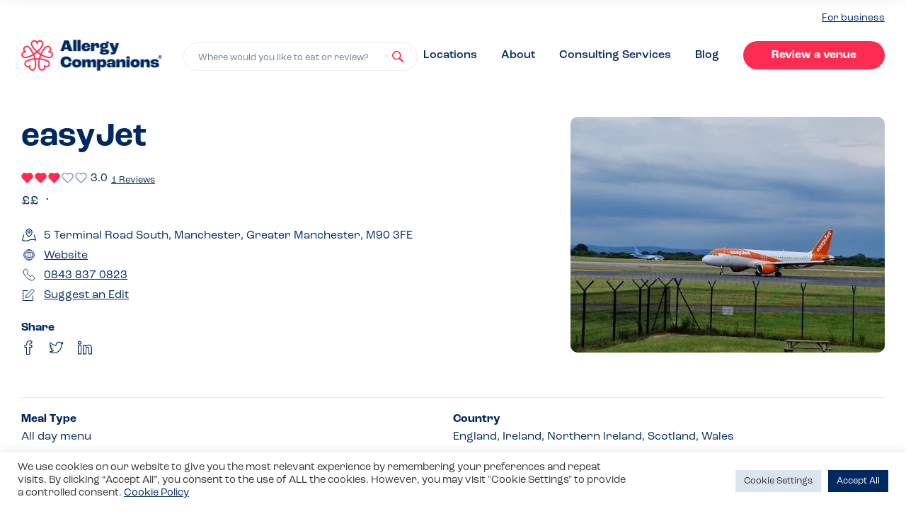

--- FILE ---
content_type: text/html
request_url: https://www.allergycompanions.com/venue/easyjet/
body_size: 21087
content:
<!DOCTYPE html>

<html lang="en-GB">
  	<head>
		    <meta charset="UTF-8" />
    <meta name="viewport" content="width=device-width, initial-scale=1, maximum-scale=1">
    <meta name="format-detection" content="telephone=no">
    <link rel="apple-touch-icon" sizes="180x180" href="/favicons/apple-touch-icon.png">
    <link rel="icon" type="image/png" sizes="32x32" href="/favicons/favicon-32x32.png">
    <link rel="icon" type="image/png" sizes="16x16" href="/favicons/favicon-16x16.png">
    <link rel="manifest" href="/favicons/site.webmanifest">
    <link rel="mask-icon" href="/favicons/safari-pinned-tab.svg" color="#ff2c52">
    <meta name="apple-mobile-web-app-title" content="Allergy Companions">
    <meta name="application-name" content="Allergy Companions">
    <meta name="msapplication-TileColor" content="#ff2c52">
    <meta name="theme-color" content="#ffffff">
    <link href="//use.typekit.net/odv7wrm.js" rel="preload" as="script">
    <!-- Global site tag (gtag.js) - Google Analytics -->
<script async src="https://www.googletagmanager.com/gtag/js?id=G-77SL8C8V7Q"></script>
<script> window.dataLayer = window.dataLayer || []; function gtag(){dataLayer.push(arguments);} gtag('js', new Date());

gtag('config', 'G-77SL8C8V7Q');
gtag('config', 'UA-209102708-1');
</script>
<script src="https://www.googleoptimize.com/optimize.js?id=OPT-KT9RCMC"></script>
<script async defer src="https://tools.luckyorange.com/core/lo.js?site-id=a4b15e43"></script><meta name='robots' content='index, follow, max-image-preview:large, max-snippet:-1, max-video-preview:-1' />
	<style>img:is([sizes="auto" i], [sizes^="auto," i]) { contain-intrinsic-size: 3000px 1500px }</style>
	
	<!-- This site is optimized with the Yoast SEO plugin v25.1 - https://yoast.com/wordpress/plugins/seo/ -->
	<style id="aoatfcss" media="all">html{line-height:1.15;-ms-text-size-adjust:100%;-webkit-text-size-adjust:100%}body{margin:0}article,header,nav,section{display:block}h1{font-size:2em;margin:.67em 0}main{display:block}a{background-color:transparent;-webkit-text-decoration-skip:objects}strong{font-weight:inherit}strong{font-weight:bolder}img{border-style:none}svg:not(:root){overflow:hidden}button,input{font-family:sans-serif;font-size:100%;line-height:1.15;margin:0}button{overflow:visible}button{text-transform:none}button,html [type=button]{-webkit-appearance:button}button::-moz-focus-inner,[type=button]::-moz-focus-inner{border-style:none;padding:0}button:-moz-focusring,[type=button]:-moz-focusring{outline:1px dotted ButtonText}input{overflow:visible}[type=checkbox]{box-sizing:border-box;padding:0}::-webkit-file-upload-button{-webkit-appearance:button;font:inherit}h1,h2,.h2,h3,h4{margin-top:0;margin-bottom:.4em}p{font-size:1.3rem;line-height:1.9rem;margin-top:0;margin-bottom:.5em}@media screen and (min-width:991px){p{font-size:1.6rem;line-height:2rem}}#full-member-modal ul{list-style:none;padding:0;margin:1rem 0}#full-member-modal ul li{padding-left:1.5rem;position:relative}#full-member-modal ul li:before{content:"";height:.5rem;width:.5rem;position:absolute;top:.6rem;left:0;display:block;border-radius:.5rem;background-color:#a5e0c7}@media screen and (min-width:991px){#full-member-modal ul li:before{top:.8rem}}#full-member-modal ul li+li{margin-top:.5rem}:root{--reflex-columns:12;--reflex-grid-spacing:1rem;--reflex-xs:576px;--reflex-sm:768px;--reflex-md:992px;--reflex-lg:1200px;--reflex-xlg:1600px;--reflex-xxs-max:575px;--reflex-xs-max:767px;--reflex-sm-max:991px;--reflex-md-max:1199px;--reflex-lg-max:1599px}.container{-webkit-box-sizing:border-box;-moz-box-sizing:border-box;box-sizing:border-box;width:100%;margin-right:auto;margin-left:auto;padding-right:2rem;padding-left:2rem}@media (min-width:576px){.container{max-width:576px}}@media (min-width:768px){.container{max-width:768px}}@media (min-width:992px){.container{max-width:992px}}@media (min-width:1200px){.container{max-width:1200px}}@media (min-width:1600px){.container{max-width:1600px}}[class*=col-]{-webkit-box-sizing:border-box;-moz-box-sizing:border-box;box-sizing:border-box;position:relative;width:100%;vertical-align:top;padding:1rem}[class*=col-]::before,[class*=col-]::after{-webkit-box-sizing:border-box;-moz-box-sizing:border-box;box-sizing:border-box}:root{--swiper-theme-color:#007aff}.swiper{margin-left:auto;margin-right:auto;position:relative;overflow:hidden;list-style:none;padding:0;z-index:1}.swiper-wrapper{position:relative;width:100%;height:100%;z-index:1;display:flex;box-sizing:content-box}.swiper-wrapper{transform:translate3d(0,0,0)}.swiper-slide{flex-shrink:0;width:100%;height:100%;position:relative}.modal{position:relative;z-index:1000}.modal__overlay{position:fixed;top:0;left:0;right:0;bottom:0;background:rgba(255,255,255,.6);display:flex;justify-content:center;align-items:center}.modal__inner{background-color:#fff;width:100%;max-width:69rem;border-radius:1rem;overflow:hidden;box-shadow:0 4px 20px -8px rgba(61,105,142,.55)}.modal__container{padding:3rem;overflow-y:auto;overflow-x:hidden;height:100%}.modal__container h2,.modal__container h3,.modal__container strong{color:#002861}@media screen and (max-width:992px){.modal__container h3{font-size:1.6rem;line-height:1.9rem}}.modal__header{display:flex;justify-content:space-between;align-items:center}.modal__title{margin-top:0;margin-bottom:0}@media screen and (max-width:992px){.modal__title{font-size:2.4rem;line-height:2.9rem}}.modal__close{background:transparent;border:0;position:relative;display:block}.modal__close:before{content:"";height:100%;width:100%;position:absolute;left:0;top:0}.modal__close svg{height:1.4rem;width:1.4rem}.modal__close svg use{fill:#002861}.modal__content{margin-top:2rem;margin-bottom:2rem;line-height:1.5;color:rgba(0,0,0,.8)}.micromodal-slide{display:none}.micromodal-slide .modal__container,.micromodal-slide .modal__overlay{will-change:transform}#full-member-modal p{margin:0 auto 1.5rem}#full-member-modal h3{margin-top:3rem}#nav-close span,#nav-trigger span{position:absolute;width:1px;height:1px;padding:0;margin:-1px;overflow:hidden;clip:rect(0,0,0,0);border:0}.step .step__icon .step__icon-bg{height:5rem;width:5rem;position:absolute;z-index:1;top:0;left:0}.steps--green .step .step__icon .step__icon-bg use{fill:#a5e0c7}.step .step__icon .step__icon-element{height:2.7rem;width:2.7rem;position:relative;z-index:2}.step .step__icon .step__icon-element use{stroke:#002861}h1{font-size:2.4rem;line-height:3rem;font-weight:700}@media screen and (min-width:991px){h1{font-size:4.6rem;line-height:5.8rem}}h2,.h2{font-size:2.1rem;line-height:2.2rem;font-weight:700}@media screen and (min-width:991px){h2,.h2{font-size:3.4rem;line-height:4.2rem}}h3{font-size:1.9rem;line-height:2.2rem;font-weight:700}@media screen and (min-width:991px){h3{font-size:2.8rem;line-height:3.6rem}}h4{font-weight:700;font-size:1.6rem;line-height:1.9rem}@media screen and (min-width:991px){h4{font-size:2.4rem;line-height:3rem}}*,*:after,*:before{box-sizing:border-box}html{font-size:62.5%;overflow-x:hidden;padding-top:54px;-webkit-text-size-adjust:none}html:before{content:"";width:100vw;display:block;background-color:rgba(84,131,170,.5);height:100%;right:0;top:0;position:absolute;z-index:-1;opacity:0}@media screen and (min-width:991px){html{padding-top:0}}body{font-size:1.4em;line-height:1.5;font-weight:400;overflow-x:hidden;-webkit-font-smoothing:antialiased;-moz-osx-font-smoothing:grayscale;color:#002861;font-family:roc-grotesk,"HelveticaNeue-Light","Helvetica Neue Light","Helvetica Neue",Helvetica,Arial,"Lucida Grande",sans-serif}@media screen and (min-width:991px){body{font-size:1.6rem;line-height:2rem}}button,input{font-family:roc-grotesk,"HelveticaNeue-Light","Helvetica Neue Light","Helvetica Neue",Helvetica,Arial,"Lucida Grande",sans-serif}img{max-width:100%;width:100%}a{text-decoration:underline;text-underline-offset:.2rem;html{line-height:1.15;-ms-text-size-adjust:100%;-webkit-text-size-adjust:100%}body{margin:0}article,header,nav,section{display:block}h1{font-size:2em;margin:.67em 0}main{display:block}a{background-color:transparent;-webkit-text-decoration-skip:objects}strong{font-weight:inherit}strong{font-weight:bolder}img{border-style:none}svg:not(:root){overflow:hidden}button,input{font-family:sans-serif;font-size:100%;line-height:1.15;margin:0}button{overflow:visible}button{text-transform:none}button,html [type=button]{-webkit-appearance:button}button::-moz-focus-inner,[type=button]::-moz-focus-inner{border-style:none;padding:0}button:-moz-focusring,[type=button]:-moz-focusring{outline:1px dotted ButtonText}input{overflow:visible}[type=checkbox]{box-sizing:border-box;padding:0}::-webkit-file-upload-button{-webkit-appearance:button;font:inherit}h1,h2,.h2,h3,h4{margin-top:0;margin-bottom:.4em}p{font-size:1.3rem;line-height:1.9rem;margin-top:0;margin-bottom:.5em}@media screen and (min-width:991px){p{font-size:1.6rem;line-height:2rem}}#full-member-modal ul{list-style:none;padding:0;margin:1rem 0}#full-member-modal ul li{padding-left:1.5rem;position:relative}#full-member-modal ul li:before{content:"";height:.5rem;width:.5rem;position:absolute;top:.6rem;left:0;display:block;border-radius:.5rem;background-color:#a5e0c7}@media screen and (min-width:991px){#full-member-modal ul li:before{top:.8rem}}#full-member-modal ul li+li{margin-top:.5rem}:root{--reflex-columns:12;--reflex-grid-spacing:1rem;--reflex-xs:576px;--reflex-sm:768px;--reflex-md:992px;--reflex-lg:1200px;--reflex-xlg:1600px;--reflex-xxs-max:575px;--reflex-xs-max:767px;--reflex-sm-max:991px;--reflex-md-max:1199px;--reflex-lg-max:1599px}.container{-webkit-box-sizing:border-box;-moz-box-sizing:border-box;box-sizing:border-box;width:100%;margin-right:auto;margin-left:auto;padding-right:2rem;padding-left:2rem}@media (min-width:576px){.container{max-width:576px}}@media (min-width:768px){.container{max-width:768px}}@media (min-width:992px){.container{max-width:992px}}@media (min-width:1200px){.container{max-width:1200px}}@media (min-width:1600px){.container{max-width:1600px}}[class*=col-]{-webkit-box-sizing:border-box;-moz-box-sizing:border-box;box-sizing:border-box;position:relative;width:100%;vertical-align:top;padding:1rem}[class*=col-]::before,[class*=col-]::after{-webkit-box-sizing:border-box;-moz-box-sizing:border-box;box-sizing:border-box}:root{--swiper-theme-color:#007aff}.swiper{margin-left:auto;margin-right:auto;position:relative;overflow:hidden;list-style:none;padding:0;z-index:1}.swiper-wrapper{position:relative;width:100%;height:100%;z-index:1;display:flex;box-sizing:content-box}.swiper-wrapper{transform:translate3d(0,0,0)}.swiper-slide{flex-shrink:0;width:100%;height:100%;position:relative}.modal{position:relative;z-index:1000}.modal__overlay{position:fixed;top:0;left:0;right:0;bottom:0;background:rgba(255,255,255,.6);display:flex;justify-content:center;align-items:center}.modal__inner{background-color:#fff;width:100%;max-width:69rem;border-radius:1rem;overflow:hidden;box-shadow:0 4px 20px -8px rgba(61,105,142,.55)}.modal__container{padding:3rem;overflow-y:auto;overflow-x:hidden;height:100%}.modal__container h2,.modal__container h3,.modal__container strong{color:#002861}@media screen and (max-width:992px){.modal__container h3{font-size:1.6rem;line-height:1.9rem}}.modal__header{display:flex;justify-content:space-between;align-items:center}.modal__title{margin-top:0;margin-bottom:0}@media screen and (max-width:992px){.modal__title{font-size:2.4rem;line-height:2.9rem}}.modal__close{background:transparent;border:0;position:relative;display:block}.modal__close:before{content:"";height:100%;width:100%;position:absolute;left:0;top:0}.modal__close svg{height:1.4rem;width:1.4rem}.modal__close svg use{fill:#002861}.modal__content{margin-top:2rem;margin-bottom:2rem;line-height:1.5;color:rgba(0,0,0,.8)}.micromodal-slide{display:none}.micromodal-slide .modal__container,.micromodal-slide .modal__overlay{will-change:transform}#full-member-modal p{margin:0 auto 1.5rem}#full-member-modal h3{margin-top:3rem}#nav-close span,#nav-trigger span{position:absolute;width:1px;height:1px;padding:0;margin:-1px;overflow:hidden;clip:rect(0,0,0,0);border:0}.step .step__icon .step__icon-bg{height:5rem;width:5rem;position:absolute;z-index:1;top:0;left:0}.steps--green .step .step__icon .step__icon-bg use{fill:#a5e0c7}.step .step__icon .step__icon-element{height:2.7rem;width:2.7rem;position:relative;z-index:2}.step .step__icon .step__icon-element use{stroke:#002861}h1{font-size:2.4rem;line-height:3rem;font-weight:700}@media screen and (min-width:991px){h1{font-size:4.6rem;line-height:5.8rem}}h2,.h2{font-size:2.1rem;line-height:2.2rem;font-weight:700}@media screen and (min-width:991px){h2,.h2{font-size:3.4rem;line-height:4.2rem}}h3{font-size:1.9rem;line-height:2.2rem;font-weight:700}@media screen and (min-width:991px){h3{font-size:2.8rem;line-height:3.6rem}}h4{font-weight:700;font-size:1.6rem;line-height:1.9rem}@media screen and (min-width:991px){h4{font-size:2.4rem;line-height:3rem}}*,*:after,*:before{box-sizing:border-box}html{font-size:62.5%;overflow-x:hidden;padding-top:54px;-webkit-text-size-adjust:none}html:before{content:"";width:100vw;display:block;background-color:rgba(84,131,170,.5);height:100%;right:0;top:0;position:absolute;z-index:-1;opacity:0}@media screen and (min-width:991px){html{padding-top:0}}body{font-size:1.4em;line-height:1.5;font-weight:400;overflow-x:hidden;-webkit-font-smoothing:antialiased;-moz-osx-font-smoothing:grayscale;color:#002861;font-family:roc-grotesk,"HelveticaNeue-Light","Helvetica Neue Light","Helvetica Neue",Helvetica,Arial,"Lucida Grande",sans-serif}@media screen and (min-width:991px){body{font-size:1.6rem;line-height:2rem}}button,input{font-family:roc-grotesk,"HelveticaNeue-Light","Helvetica Neue Light","Helvetica Neue",Helvetica,Arial,"Lucida Grande",sans-serif}img{max-width:100%;width:100%}a{text-decoration:underline;text-underline-offset:.2rem;color:#002861}.container{padding-right:1rem;padding-left:1rem}@media (min-width:576px){.container{max-width:100%}}@media (min-width:768px){.container{max-width:100%}}@media (min-width:992px){.container{max-width:124rem}}@media (min-width:1200px){.container{max-width:124rem}}@media (min-width:1600px){.container{max-width:124rem}}.list--unstyled{list-style:none;padding:0;margin:0}.list--inline li{display:inline-block}button,a{outline:none!important}.section{padding:4rem 0}@media screen and (min-width:991px){.section{padding:8rem 0}}@media screen and (min-width:991px){.search-box{position:relative;width:100%;max-width:50rem}}.steps{display:flex;justify-content:space-between;flex-wrap:wrap;border-radius:2rem;padding:3rem 4rem;max-width:610px;flex-direction:column;margin:0 auto}.steps .step{flex:0 1 27%}.steps .step+.step{margin-top:3rem}@media screen and (min-width:991px){.steps{flex-direction:row;max-width:100%}.steps .step+.step{margin-top:0}}.steps.steps--green{background-color:#e4f6ef}.step{display:flex;align-items:flex-start}.step .step__title{font-size:1.9rem;line-height:2.2rem}.step .step__icon{height:5rem;flex:0 0 5rem;width:5rem;margin-right:2rem;overflow:hidden;display:flex;align-items:center;justify-content:center;position:relative}@media screen and (min-width:991px){.step .step__title{font-size:2.4rem;line-height:3rem}}.venue{display:flex;flex-wrap:wrap;box-shadow:0 4px 20px -8px rgba(61,105,142,.55);border-radius:1rem;overflow:hidden}.venue .venue__image{flex:0 1 12rem;display:flex;border-radius:1rem 0 0 1rem;overflow:hidden;z-index:3;text-decoration:none;height:15.1rem}.venue .venue__image img{object-fit:cover;display:block;width:100%;height:100%}.venue .venue__content{flex:1 0 60%;display:flex;padding:2rem;border-radius:0 1rem 1rem 0;background-color:#fff;z-index:4;border-bottom:.1rem solid #ededee;text-decoration:none;overflow:hidden;min-height:13.3rem;position:relative;text-align:left}.venue .venue__content>div{align-self:center}.venue .venue__title{margin:0 auto .5rem;color:#002861;font-size:1.6rem;line-height:1.9rem;font-weight:700;max-height:3.8rem;overflow:hidden;display:block}@media screen and (min-width:991px){.venue .venue__title{font-size:2rem;line-height:2.5rem;max-height:5rem}}.venue .venue__ratings{display:flex;margin:1rem 0;color:#002861}@media screen and (max-width:350px){.venue{flex-direction:column}.venue .venue__image{border-radius:0}}.venue.venue--small .venue__image{height:12rem}.venue.venue--small .venue__content{min-height:12rem;padding:1.4rem 1.5rem}.venue.venue--small .venue__title{font-size:1.6rem;line-height:1.9rem;max-height:1.9rem;overflow:hidden}.venue.venue--small .venue__description{font-size:1.3rem;line-height:1.9rem}.venue.venue--small .venue__ratings{margin-bottom:0;align-items:center}.venue.venue--small .venue__ratings .pill{margin-left:1rem}.rating{display:flex}.rating .rating__item{line-height:0}.rating .rating__item+.rating__item{margin-left:.2rem}.rating .rating__item .rating__icon{width:1.2rem;height:1.2rem}@media screen and (min-width:991px){.rating .rating__item .rating__icon{width:1.2rem;height:1.2rem}}.btn{position:relative;appearance:none;outline:none;display:inline-block;text-decoration:none;font-weight:700;padding:1rem 2.3rem 1rem;font-size:1.6rem;line-height:2rem;border-radius:2.6rem;border:none;text-align:center;text-align-last:center;min-width:20rem;background-color:#ff2c52;color:#fff;box-shadow:0 4px 20px -8px rgba(61,105,142,0)}.pill{font-size:1.1rem;line-height:1.6rem;font-weight:700;border-radius:2rem;background-color:#a5e0c7;color:#002861;padding:.3rem 1rem .1rem;outline:none;border:none;appearance:none;font-family:roc-grotesk,"HelveticaNeue-Light","Helvetica Neue Light","Helvetica Neue",Helvetica,Arial,"Lucida Grande",sans-serif;display:flex;align-items:center}#cliSettingsPopup .cli-tab-footer .wt-cli-privacy-accept-btn{background-color:#002861;color:#fff}#cliSettingsPopup .cli-switch input:checked+.cli-slider{background-color:#002861}#home-swiper{overflow:hidden;padding-left:5rem;padding-right:1rem;height:282px}@media screen and (min-width:991px){#home-swiper{height:100%;margin-right:-1.5rem}}#home-swiper .swiper-wrapper .swiper-slide{width:40.5rem;display:flex;align-items:flex-start}#home-swiper .swiper-wrapper .swiper-slide .venue{max-width:40.5rem;margin-left:1rem;margin-right:auto}@media screen and (max-width:350px){#home-swiper .swiper-wrapper .swiper-slide .venue{flex-direction:row}#home-swiper .swiper-wrapper .swiper-slide .venue .venue__image{border-radius:1rem 0 0 1rem}}#home-swiper .swiper-wrapper .swiper-slide.even .venue{margin-top:auto;margin-bottom:2rem}@media screen and (min-width:991px){#home-swiper .swiper-wrapper .swiper-slide.even .venue{margin:0 2rem 0 auto}}@media screen and (min-width:991px){#home-swiper .swiper-wrapper .swiper-slide{width:auto;height:12rem}}.site-nav{width:100%;position:fixed;top:0;left:0;z-index:100;padding:1rem 0;background-color:#fff;box-shadow:0 4px 20px -8px rgba(61,105,142,.55)}.site-nav__inner{display:flex;justify-content:space-between;align-items:center}.site-nav__left{flex:0 1 10rem}.site-nav__center .logo{max-width:15rem;line-height:0}.site-nav__center .large-logo{display:none}.site-nav__right{flex:0 1 10rem}@media screen and (min-width:991px){.site-nav{padding:1.5rem 0;position:relative;box-shadow:none;background-color:#fff}.site-nav__left{display:none}.site-nav__center{flex:1;display:flex;align-items:flex-end}.site-nav__center .logo{max-width:19.9rem}.site-nav__right{flex:1 10rem}.site-nav__right #nav-trigger{display:none}.site-nav__right #desktop-nav{display:block;text-align:right}.home .site-nav{background-color:#ebf0f5}.home .site-nav .logo{display:none}.home .site-nav .large-logo{display:block}}.logo{display:block}#nav-trigger{display:flex;align-items:center;justify-content:center;appearance:none;border:none;background-color:transparent;padding:1rem}#nav-trigger svg{display:block;width:1.6rem;height:1.4rem}.site-nav__right #nav-trigger{margin-left:auto;margin-right:0;padding-right:0}#nav-close{appearance:none;border:none;background-color:transparent;padding:1rem}#nav-close svg{display:block;height:1.6rem;width:1.6rem}#nav-close svg use{fill:#fff}#home-header{background-color:#ebf0f5;padding:5rem 0 3rem}@media screen and (min-width:991px){#home-header{min-height:60vh;height:50rem;padding:0}}#home-header__inner{display:block;height:100%;width:100%;align-items:center;flex-direction:column;padding-left:0;padding-right:0}@media screen and (min-width:991px){#home-header__inner{display:flex;flex-direction:row;padding-left:2rem;padding-right:2rem}}#home-header__search{padding-left:2rem;padding-right:2rem}#home-header__search h1{font-size:2.8rem;line-height:3.4rem;margin-bottom:3rem}@media screen and (min-width:991px){#home-header__search{flex:0 0 47.8rem;padding-left:0;padding-right:0}#home-header__search h1{font-size:4.6rem;line-height:5.8rem}}#home-header__venues{flex:1;overflow:hidden;height:100%;margin-top:4.5rem}@media screen and (min-width:991px){#home-header__venues{margin-top:0;position:relative}#home-header__venues:before,#home-header__venues:after{content:"";height:4rem;width:100%;position:absolute;left:0;display:block;z-index:5}#home-header__venues:before{background-image:linear-gradient(180deg,#EBF0F5 0%,rgba(235,240,245,0) 100%);top:0}#home-header__venues:after{background-image:linear-gradient(180deg,rgba(235,240,245,0) 0%,#EBF0F5 100%);bottom:0}}#popout-nav{position:fixed;right:0;top:0;width:100%;background-color:#002861;color:#fff;height:100%;z-index:102;padding:2rem;transform:translateX(100%);display:flex;flex-direction:column}#popout-nav #popout-nav__header{display:flex;justify-content:space-between;align-items:flex-start;margin-bottom:5rem}#popout-nav #popout-nav__inner{display:flex;flex:1;flex-direction:column;padding:0 .5rem}#popout-nav #popout-nav__inner .create-links{margin-top:auto}#popout-nav .search-box{flex:1 1 70%;width:70%}#popout-nav #nav-close{padding:0 0 2rem 2rem}.nav-links li+li{margin-top:3rem}.nav-links li a:not(.btn){color:#fff;font-size:1.9rem;line-height:2.3rem;text-decoration:none;font-weight:700}#desktop-nav{display:none}#desktop-nav li+li{margin-top:0;margin-left:6rem}#desktop-nav li a:not(.btn){color:#002861;font-size:1.6rem;line-height:2.8rem;text-decoration:none;font-weight:500}#desktop-business{text-align:right;margin-bottom:2rem;display:none}#desktop-business a{font-size:1.4rem}@media screen and (min-width:991px){#desktop-business{display:block}}.create-links li+li{margin-top:4rem}.create-links li h3{margin-top:0;line-height:1;margin-bottom:1rem}.search-trigger svg{height:1.6rem;width:1.6rem;position:absolute;right:1.9rem;top:0;bottom:0;margin:auto}.search-trigger svg use{fill:#ff2c52}.search-trigger{-webkit-appearance:none;appearance:none;display:block;width:100%;line-height:1.9rem;font-size:1.3rem;color:#6a7d97;border-radius:2rem;outline:none!important;padding:1.1rem 5rem .8rem 2rem;border:.1rem solid #fff;text-align:left;background-color:#fff;white-space:nowrap;overflow:hidden;text-overflow:ellipsis;position:relative}color:#002861}.container{padding-right:1rem;padding-left:1rem}@media (min-width:576px){.container{max-width:100%}}@media (min-width:768px){.container{max-width:100%}}@media (min-width:992px){.container{max-width:124rem}}@media (min-width:1200px){.container{max-width:124rem}}@media (min-width:1600px){.container{max-width:124rem}}.list--unstyled{list-style:none;padding:0;margin:0}.list--inline li{display:inline-block}button,a{outline:none!important}.section{padding:4rem 0}@media screen and (min-width:991px){.section{padding:8rem 0}}@media screen and (min-width:991px){.search-box{position:relative;width:100%;max-width:50rem}}.steps{display:flex;justify-content:space-between;flex-wrap:wrap;border-radius:2rem;padding:3rem 4rem;max-width:610px;flex-direction:column;margin:0 auto}.steps .step{flex:0 1 27%}.steps .step+.step{margin-top:3rem}@media screen and (min-width:991px){.steps{flex-direction:row;max-width:100%}.steps .step+.step{margin-top:0}}.steps.steps--green{background-color:#e4f6ef}.step{display:flex;align-items:flex-start}.step .step__title{font-size:1.9rem;line-height:2.2rem}.step .step__icon{height:5rem;flex:0 0 5rem;width:5rem;margin-right:2rem;overflow:hidden;display:flex;align-items:center;justify-content:center;position:relative}@media screen and (min-width:991px){.step .step__title{font-size:2.4rem;line-height:3rem}}.venue{display:flex;flex-wrap:wrap;box-shadow:0 4px 20px -8px rgba(61,105,142,.55);border-radius:1rem;overflow:hidden}.venue .venue__image{flex:0 1 12rem;display:flex;border-radius:1rem 0 0 1rem;overflow:hidden;z-index:3;text-decoration:none;height:15.1rem}.venue .venue__image img{object-fit:cover;display:block;width:100%;height:100%}.venue .venue__content{flex:1 0 60%;display:flex;padding:2rem;border-radius:0 1rem 1rem 0;background-color:#fff;z-index:4;border-bottom:.1rem solid #ededee;text-decoration:none;overflow:hidden;min-height:13.3rem;position:relative;text-align:left}.venue .venue__content>div{align-self:center}.venue .venue__title{margin:0 auto .5rem;color:#002861;font-size:1.6rem;line-height:1.9rem;font-weight:700;max-height:3.8rem;overflow:hidden;display:block}@media screen and (min-width:991px){.venue .venue__title{font-size:2rem;line-height:2.5rem;max-height:5rem}}.venue .venue__ratings{display:flex;margin:1rem 0;color:#002861}@media screen and (max-width:350px){.venue{flex-direction:column}.venue .venue__image{border-radius:0}}.venue.venue--small .venue__image{height:12rem}.venue.venue--small .venue__content{min-height:12rem;padding:1.4rem 1.5rem}.venue.venue--small .venue__title{font-size:1.6rem;line-height:1.9rem;max-height:1.9rem;overflow:hidden}.venue.venue--small .venue__description{font-size:1.3rem;line-height:1.9rem}.venue.venue--small .venue__ratings{margin-bottom:0;align-items:center}.venue.venue--small .venue__ratings .pill{margin-left:1rem}.rating{display:flex}.rating .rating__item{line-height:0}.rating .rating__item+.rating__item{margin-left:.2rem}.rating .rating__item .rating__icon{width:1.2rem;height:1.2rem}@media screen and (min-width:991px){.rating .rating__item .rating__icon{width:1.2rem;height:1.2rem}}.btn{position:relative;appearance:none;outline:none;display:inline-block;text-decoration:none;font-weight:700;padding:1rem 2.3rem 1rem;font-size:1.6rem;line-height:2rem;border-radius:2.6rem;border:none;text-align:center;text-align-last:center;min-width:20rem;background-color:#ff2c52;color:#fff;box-shadow:0 4px 20px -8px rgba(61,105,142,0)}.pill{font-size:1.1rem;line-height:1.6rem;font-weight:700;border-radius:2rem;background-color:#a5e0c7;color:#002861;padding:.3rem 1rem .1rem;outline:none;border:none;appearance:none;font-family:roc-grotesk,"HelveticaNeue-Light","Helvetica Neue Light","Helvetica Neue",Helvetica,Arial,"Lucida Grande",sans-serif;display:flex;align-items:center}#cliSettingsPopup .cli-tab-footer .wt-cli-privacy-accept-btn{background-color:#002861;color:#fff}#cliSettingsPopup .cli-switch input:checked+.cli-slider{background-color:#002861}#home-swiper{overflow:hidden;padding-left:5rem;padding-right:1rem;height:28.2rem}@media screen and (min-width:991px){#home-swiper{height:100%;margin-right:-1.5rem}}#home-swiper .swiper-wrapper .swiper-slide{width:40.5rem;display:flex;align-items:flex-start}#home-swiper .swiper-wrapper .swiper-slide .venue{max-width:40.5rem;margin-left:1rem;margin-right:auto}@media screen and (max-width:350px){#home-swiper .swiper-wrapper .swiper-slide .venue{flex-direction:row}#home-swiper .swiper-wrapper .swiper-slide .venue .venue__image{border-radius:1rem 0 0 1rem}}#home-swiper .swiper-wrapper .swiper-slide.even .venue{margin-top:auto;margin-bottom:2rem}@media screen and (min-width:991px){#home-swiper .swiper-wrapper .swiper-slide.even .venue{margin:0 2rem 0 auto}}@media screen and (min-width:991px){#home-swiper .swiper-wrapper .swiper-slide{width:auto;height:12rem}}.site-nav{width:100%;position:fixed;top:0;left:0;z-index:100;padding:1rem 0;background-color:#fff;box-shadow:0 4px 20px -8px rgba(61,105,142,.55)}.site-nav__inner{display:flex;justify-content:space-between;align-items:center}.site-nav__left{flex:0 1 10rem}.site-nav__center .logo{max-width:15rem;line-height:0}.site-nav__center .large-logo{display:none}.site-nav__right{flex:0 1 10rem}@media screen and (min-width:991px){.site-nav{padding:1.5rem 0;position:relative;box-shadow:none;background-color:#fff}.site-nav__left{display:none}.site-nav__center{flex:1;display:flex;align-items:flex-end}.site-nav__center .logo{max-width:19.9rem}.site-nav__right{flex:1 10rem}.site-nav__right #nav-trigger{display:none}.site-nav__right #desktop-nav{display:block;text-align:right}.home .site-nav{background-color:#ebf0f5}.home .site-nav .logo{display:none}.home .site-nav .large-logo{display:block}}.logo{display:block}#nav-trigger{display:flex;align-items:center;justify-content:center;appearance:none;border:none;background-color:transparent;padding:1rem}#nav-trigger svg{display:block;width:1.6rem;height:1.4rem}.site-nav__right #nav-trigger{margin-left:auto;margin-right:0;padding-right:0}#nav-close{appearance:none;border:none;background-color:transparent;padding:1rem}#nav-close svg{display:block;height:1.6rem;width:1.6rem}#nav-close svg use{fill:#fff}#home-header{background-color:#ebf0f5;padding:5rem 0 3rem}@media screen and (min-width:991px){#home-header{min-height:60vh;height:50rem;padding:0}}#home-header__inner{display:block;height:100%;width:100%;align-items:center;flex-direction:column;padding-left:0;padding-right:0}@media screen and (min-width:991px){#home-header__inner{display:flex;flex-direction:row;padding-left:2rem;padding-right:2rem}}#home-header__search{padding-left:2rem;padding-right:2rem}#home-header__search h1{font-size:2.8rem;line-height:3.4rem;margin-bottom:3rem}@media screen and (min-width:991px){#home-header__search{flex:0 0 47.8rem;padding-left:0;padding-right:0}#home-header__search h1{font-size:4.6rem;line-height:5.8rem}}#home-header__venues{flex:1;overflow:hidden;height:100%;margin-top:4.5rem}@media screen and (min-width:991px){#home-header__venues{margin-top:0;position:relative}#home-header__venues:before,#home-header__venues:after{content:"";height:4rem;width:100%;position:absolute;left:0;display:block;z-index:5}#home-header__venues:before{background-image:linear-gradient(180deg,#EBF0F5 0%,rgba(235,240,245,0) 100%);top:0}#home-header__venues:after{background-image:linear-gradient(180deg,rgba(235,240,245,0) 0%,#EBF0F5 100%);bottom:0}}#popout-nav{position:fixed;right:0;top:0;width:100%;background-color:#002861;color:#fff;height:100%;z-index:102;padding:2rem;transform:translateX(100%);display:flex;flex-direction:column}#popout-nav #popout-nav__header{display:flex;justify-content:space-between;align-items:flex-start;margin-bottom:5rem}#popout-nav #popout-nav__inner{display:flex;flex:1;flex-direction:column;padding:0 .5rem}#popout-nav #popout-nav__inner .create-links{margin-top:auto}#popout-nav .search-box{flex:1 1 70%;width:70%}#popout-nav #nav-close{padding:0 0 2rem 2rem}.nav-links li+li{margin-top:3rem}.nav-links li a:not(.btn){color:#fff;font-size:1.9rem;line-height:2.3rem;text-decoration:none;font-weight:700}#desktop-nav{display:none}#desktop-nav li+li{margin-top:0;margin-left:6rem}#desktop-nav li a:not(.btn){color:#002861;font-size:1.6rem;line-height:2.8rem;text-decoration:none;font-weight:500}#desktop-business{text-align:right;margin-bottom:2rem;display:none}#desktop-business a{font-size:1.4rem}@media screen and (min-width:991px){#desktop-business{display:block}}.create-links li+li{margin-top:4rem}.create-links li h3{margin-top:0;line-height:1;margin-bottom:1rem}.search-trigger svg{height:1.6rem;width:1.6rem;position:absolute;right:1.9rem;top:0;bottom:0;margin:auto}.search-trigger svg use{fill:#ff2c52}.search-trigger{-webkit-appearance:none;appearance:none;display:block;width:100%;line-height:1.9rem;font-size:1.3rem;color:#6a7d97;border-radius:2rem;outline:none!important;padding:1.1rem 5rem .8rem 2rem;border:.1rem solid #fff;text-align:left;background-color:#fff;white-space:nowrap;overflow:hidden;text-overflow:ellipsis;position:relative}.form__control{-webkit-appearance:none;appearance:none;display:block;width:100%;border:.1rem solid #EDEDEE;border-radius:2rem;padding:1.1rem 2rem .8rem;line-height:1.9rem;font-size:1.3rem;outline:none;color:#002861;resize:vertical;background-color:#fff}.search-box{min-height:4rem}.btn.btn--outline,.btn.btn--filter{background-color:#fff;border:1px solid #002861;font-weight:700;line-height:1.9rem;color:#002861}.btn.btn--filter{border:1px solid #ededee;padding:.4rem 1.3rem .5rem;font-size:1.3rem;line-height:1.5rem;min-width:0}.btn__icon{max-width:1.2rem;max-height:1.2rem;margin-left:.5rem;position:relative;top:.25rem}</style><link rel="stylesheet" media="print" href="https://www.allergycompanions.com/wp-content/cache/autoptimize/css/autoptimize_257ae70914dcab84e9bac06010e1a703.css" onload="this.onload=null;this.media='all';"><noscript id="aonoscrcss"><link media="all" href="https://www.allergycompanions.com/wp-content/cache/autoptimize/css/autoptimize_257ae70914dcab84e9bac06010e1a703.css" rel="stylesheet"></noscript><title>easyJet &#187; Leave A Review &#187; Allergy Companions</title>
	<meta name="description" content="Is Easyjet allergy friendly? Did you enjoy your meal? Let others know about your experience to help the community!" />
	<link rel="canonical" href="https://www.allergycompanions.com/venue/easyjet/" />
	<meta property="og:locale" content="en_GB" />
	<meta property="og:type" content="article" />
	<meta property="og:title" content="easyJet &#187; Leave A Review &#187; Allergy Companions" />
	<meta property="og:description" content="Is Easyjet allergy friendly? Did you enjoy your meal? Let others know about your experience to help the community!" />
	<meta property="og:url" content="https://www.allergycompanions.com/venue/easyjet/" />
	<meta property="og:site_name" content="Allergy Companions" />
	<meta property="article:modified_time" content="2023-01-13T11:15:02+00:00" />
	<meta property="og:image" content="https://www.allergycompanions.com/wp-content/uploads/2023/01/ChIJlZ9_67ZSekgRG-CID_R140U.jpg" />
	<meta property="og:image:width" content="600" />
	<meta property="og:image:height" content="450" />
	<meta property="og:image:type" content="image/jpeg" />
	<meta name="twitter:card" content="summary_large_image" />
	<script type="application/ld+json" class="yoast-schema-graph">{"@context":"https://schema.org","@graph":[{"@type":"WebPage","@id":"https://www.allergycompanions.com/venue/easyjet/","url":"https://www.allergycompanions.com/venue/easyjet/","name":"easyJet &#187; Leave A Review &#187; Allergy Companions","isPartOf":{"@id":"https://www.allergycompanions.com/#website"},"primaryImageOfPage":{"@id":"https://www.allergycompanions.com/venue/easyjet/#primaryimage"},"image":{"@id":"https://www.allergycompanions.com/venue/easyjet/#primaryimage"},"thumbnailUrl":"https://www.allergycompanions.com/wp-content/uploads/2023/01/ChIJlZ9_67ZSekgRG-CID_R140U.jpg","datePublished":"2023-01-13T09:56:38+00:00","dateModified":"2023-01-13T11:15:02+00:00","description":"Is Easyjet allergy friendly? Did you enjoy your meal? Let others know about your experience to help the community!","breadcrumb":{"@id":"https://www.allergycompanions.com/venue/easyjet/#breadcrumb"},"inLanguage":"en-GB","potentialAction":[{"@type":"ReadAction","target":["https://www.allergycompanions.com/venue/easyjet/"]}]},{"@type":"ImageObject","inLanguage":"en-GB","@id":"https://www.allergycompanions.com/venue/easyjet/#primaryimage","url":"https://www.allergycompanions.com/wp-content/uploads/2023/01/ChIJlZ9_67ZSekgRG-CID_R140U.jpg","contentUrl":"https://www.allergycompanions.com/wp-content/uploads/2023/01/ChIJlZ9_67ZSekgRG-CID_R140U.jpg","width":600,"height":450},{"@type":"BreadcrumbList","@id":"https://www.allergycompanions.com/venue/easyjet/#breadcrumb","itemListElement":[{"@type":"ListItem","position":1,"name":"Home","item":"https://www.allergycompanions.com/"},{"@type":"ListItem","position":2,"name":"Venues","item":"https://www.allergycompanions.com/venue/"},{"@type":"ListItem","position":3,"name":"easyJet"}]},{"@type":"WebSite","@id":"https://www.allergycompanions.com/#website","url":"https://www.allergycompanions.com/","name":"Allergy Companions","description":"Find allergy friendly food venues","publisher":{"@id":"https://www.allergycompanions.com/#organization"},"potentialAction":[{"@type":"SearchAction","target":{"@type":"EntryPoint","urlTemplate":"https://www.allergycompanions.com/?s={search_term_string}"},"query-input":{"@type":"PropertyValueSpecification","valueRequired":true,"valueName":"search_term_string"}}],"inLanguage":"en-GB"},{"@type":"Organization","@id":"https://www.allergycompanions.com/#organization","name":"Allergy Companions","url":"https://www.allergycompanions.com/","logo":{"@type":"ImageObject","inLanguage":"en-GB","@id":"https://www.allergycompanions.com/#/schema/logo/image/","url":"https://www.allergycompanions.com/wp-content/uploads/2021/09/logo-fullwidth-2x.png","contentUrl":"https://www.allergycompanions.com/wp-content/uploads/2021/09/logo-fullwidth-2x.png","width":966,"height":142,"caption":"Allergy Companions"},"image":{"@id":"https://www.allergycompanions.com/#/schema/logo/image/"}},{"@type":"FoodEstablishment","url":"https://www.allergycompanions.com/venue/easyjet/","name":"easyJet","image":"https://www.allergycompanions.com/wp-content/uploads/2023/01/ChIJlZ9_67ZSekgRG-CID_R140U.jpg","priceRange":"££","telephone":"0843 837 0823","aggregateRating":{"@type":"AggregateRating","ratingValue":"3","reviewCount":"1"},"address":{"@type":"PostalAddress","streetAddress":"5 Terminal Road South","addressLocality":"Manchester","addressRegion":"Greater Manchester","postalCode":"M90 3FE","addressCountry":{"@type":"Country","name":"United Kingdom"}}}]}</script>
	<!-- / Yoast SEO plugin. -->


<link rel='dns-prefetch' href='//www.allergycompanions.com' />
<script type="text/javascript">
/* <![CDATA[ */
window._wpemojiSettings = {"baseUrl":"https:\/\/s.w.org\/images\/core\/emoji\/15.0.3\/72x72\/","ext":".png","svgUrl":"https:\/\/s.w.org\/images\/core\/emoji\/15.0.3\/svg\/","svgExt":".svg","source":{"concatemoji":"https:\/\/www.allergycompanions.com\/wp-includes\/js\/wp-emoji-release.min.js?ver=6.7.1"}};
/*! This file is auto-generated */
!function(i,n){var o,s,e;function c(e){try{var t={supportTests:e,timestamp:(new Date).valueOf()};sessionStorage.setItem(o,JSON.stringify(t))}catch(e){}}function p(e,t,n){e.clearRect(0,0,e.canvas.width,e.canvas.height),e.fillText(t,0,0);var t=new Uint32Array(e.getImageData(0,0,e.canvas.width,e.canvas.height).data),r=(e.clearRect(0,0,e.canvas.width,e.canvas.height),e.fillText(n,0,0),new Uint32Array(e.getImageData(0,0,e.canvas.width,e.canvas.height).data));return t.every(function(e,t){return e===r[t]})}function u(e,t,n){switch(t){case"flag":return n(e,"\ud83c\udff3\ufe0f\u200d\u26a7\ufe0f","\ud83c\udff3\ufe0f\u200b\u26a7\ufe0f")?!1:!n(e,"\ud83c\uddfa\ud83c\uddf3","\ud83c\uddfa\u200b\ud83c\uddf3")&&!n(e,"\ud83c\udff4\udb40\udc67\udb40\udc62\udb40\udc65\udb40\udc6e\udb40\udc67\udb40\udc7f","\ud83c\udff4\u200b\udb40\udc67\u200b\udb40\udc62\u200b\udb40\udc65\u200b\udb40\udc6e\u200b\udb40\udc67\u200b\udb40\udc7f");case"emoji":return!n(e,"\ud83d\udc26\u200d\u2b1b","\ud83d\udc26\u200b\u2b1b")}return!1}function f(e,t,n){var r="undefined"!=typeof WorkerGlobalScope&&self instanceof WorkerGlobalScope?new OffscreenCanvas(300,150):i.createElement("canvas"),a=r.getContext("2d",{willReadFrequently:!0}),o=(a.textBaseline="top",a.font="600 32px Arial",{});return e.forEach(function(e){o[e]=t(a,e,n)}),o}function t(e){var t=i.createElement("script");t.src=e,t.defer=!0,i.head.appendChild(t)}"undefined"!=typeof Promise&&(o="wpEmojiSettingsSupports",s=["flag","emoji"],n.supports={everything:!0,everythingExceptFlag:!0},e=new Promise(function(e){i.addEventListener("DOMContentLoaded",e,{once:!0})}),new Promise(function(t){var n=function(){try{var e=JSON.parse(sessionStorage.getItem(o));if("object"==typeof e&&"number"==typeof e.timestamp&&(new Date).valueOf()<e.timestamp+604800&&"object"==typeof e.supportTests)return e.supportTests}catch(e){}return null}();if(!n){if("undefined"!=typeof Worker&&"undefined"!=typeof OffscreenCanvas&&"undefined"!=typeof URL&&URL.createObjectURL&&"undefined"!=typeof Blob)try{var e="postMessage("+f.toString()+"("+[JSON.stringify(s),u.toString(),p.toString()].join(",")+"));",r=new Blob([e],{type:"text/javascript"}),a=new Worker(URL.createObjectURL(r),{name:"wpTestEmojiSupports"});return void(a.onmessage=function(e){c(n=e.data),a.terminate(),t(n)})}catch(e){}c(n=f(s,u,p))}t(n)}).then(function(e){for(var t in e)n.supports[t]=e[t],n.supports.everything=n.supports.everything&&n.supports[t],"flag"!==t&&(n.supports.everythingExceptFlag=n.supports.everythingExceptFlag&&n.supports[t]);n.supports.everythingExceptFlag=n.supports.everythingExceptFlag&&!n.supports.flag,n.DOMReady=!1,n.readyCallback=function(){n.DOMReady=!0}}).then(function(){return e}).then(function(){var e;n.supports.everything||(n.readyCallback(),(e=n.source||{}).concatemoji?t(e.concatemoji):e.wpemoji&&e.twemoji&&(t(e.twemoji),t(e.wpemoji)))}))}((window,document),window._wpemojiSettings);
/* ]]> */
</script>

<style id='wp-emoji-styles-inline-css' type='text/css'>

	img.wp-smiley, img.emoji {
		display: inline !important;
		border: none !important;
		box-shadow: none !important;
		height: 1em !important;
		width: 1em !important;
		margin: 0 0.07em !important;
		vertical-align: -0.1em !important;
		background: none !important;
		padding: 0 !important;
	}
</style>

<style id='classic-theme-styles-inline-css' type='text/css'>
/*! This file is auto-generated */
.wp-block-button__link{color:#fff;background-color:#32373c;border-radius:9999px;box-shadow:none;text-decoration:none;padding:calc(.667em + 2px) calc(1.333em + 2px);font-size:1.125em}.wp-block-file__button{background:#32373c;color:#fff;text-decoration:none}
</style>
<style id='global-styles-inline-css' type='text/css'>
:root{--wp--preset--aspect-ratio--square: 1;--wp--preset--aspect-ratio--4-3: 4/3;--wp--preset--aspect-ratio--3-4: 3/4;--wp--preset--aspect-ratio--3-2: 3/2;--wp--preset--aspect-ratio--2-3: 2/3;--wp--preset--aspect-ratio--16-9: 16/9;--wp--preset--aspect-ratio--9-16: 9/16;--wp--preset--color--black: #000000;--wp--preset--color--cyan-bluish-gray: #abb8c3;--wp--preset--color--white: #ffffff;--wp--preset--color--pale-pink: #f78da7;--wp--preset--color--vivid-red: #cf2e2e;--wp--preset--color--luminous-vivid-orange: #ff6900;--wp--preset--color--luminous-vivid-amber: #fcb900;--wp--preset--color--light-green-cyan: #7bdcb5;--wp--preset--color--vivid-green-cyan: #00d084;--wp--preset--color--pale-cyan-blue: #8ed1fc;--wp--preset--color--vivid-cyan-blue: #0693e3;--wp--preset--color--vivid-purple: #9b51e0;--wp--preset--gradient--vivid-cyan-blue-to-vivid-purple: linear-gradient(135deg,rgba(6,147,227,1) 0%,rgb(155,81,224) 100%);--wp--preset--gradient--light-green-cyan-to-vivid-green-cyan: linear-gradient(135deg,rgb(122,220,180) 0%,rgb(0,208,130) 100%);--wp--preset--gradient--luminous-vivid-amber-to-luminous-vivid-orange: linear-gradient(135deg,rgba(252,185,0,1) 0%,rgba(255,105,0,1) 100%);--wp--preset--gradient--luminous-vivid-orange-to-vivid-red: linear-gradient(135deg,rgba(255,105,0,1) 0%,rgb(207,46,46) 100%);--wp--preset--gradient--very-light-gray-to-cyan-bluish-gray: linear-gradient(135deg,rgb(238,238,238) 0%,rgb(169,184,195) 100%);--wp--preset--gradient--cool-to-warm-spectrum: linear-gradient(135deg,rgb(74,234,220) 0%,rgb(151,120,209) 20%,rgb(207,42,186) 40%,rgb(238,44,130) 60%,rgb(251,105,98) 80%,rgb(254,248,76) 100%);--wp--preset--gradient--blush-light-purple: linear-gradient(135deg,rgb(255,206,236) 0%,rgb(152,150,240) 100%);--wp--preset--gradient--blush-bordeaux: linear-gradient(135deg,rgb(254,205,165) 0%,rgb(254,45,45) 50%,rgb(107,0,62) 100%);--wp--preset--gradient--luminous-dusk: linear-gradient(135deg,rgb(255,203,112) 0%,rgb(199,81,192) 50%,rgb(65,88,208) 100%);--wp--preset--gradient--pale-ocean: linear-gradient(135deg,rgb(255,245,203) 0%,rgb(182,227,212) 50%,rgb(51,167,181) 100%);--wp--preset--gradient--electric-grass: linear-gradient(135deg,rgb(202,248,128) 0%,rgb(113,206,126) 100%);--wp--preset--gradient--midnight: linear-gradient(135deg,rgb(2,3,129) 0%,rgb(40,116,252) 100%);--wp--preset--font-size--small: 13px;--wp--preset--font-size--medium: 20px;--wp--preset--font-size--large: 36px;--wp--preset--font-size--x-large: 42px;--wp--preset--spacing--20: 0.44rem;--wp--preset--spacing--30: 0.67rem;--wp--preset--spacing--40: 1rem;--wp--preset--spacing--50: 1.5rem;--wp--preset--spacing--60: 2.25rem;--wp--preset--spacing--70: 3.38rem;--wp--preset--spacing--80: 5.06rem;--wp--preset--shadow--natural: 6px 6px 9px rgba(0, 0, 0, 0.2);--wp--preset--shadow--deep: 12px 12px 50px rgba(0, 0, 0, 0.4);--wp--preset--shadow--sharp: 6px 6px 0px rgba(0, 0, 0, 0.2);--wp--preset--shadow--outlined: 6px 6px 0px -3px rgba(255, 255, 255, 1), 6px 6px rgba(0, 0, 0, 1);--wp--preset--shadow--crisp: 6px 6px 0px rgba(0, 0, 0, 1);}:where(.is-layout-flex){gap: 0.5em;}:where(.is-layout-grid){gap: 0.5em;}body .is-layout-flex{display: flex;}.is-layout-flex{flex-wrap: wrap;align-items: center;}.is-layout-flex > :is(*, div){margin: 0;}body .is-layout-grid{display: grid;}.is-layout-grid > :is(*, div){margin: 0;}:where(.wp-block-columns.is-layout-flex){gap: 2em;}:where(.wp-block-columns.is-layout-grid){gap: 2em;}:where(.wp-block-post-template.is-layout-flex){gap: 1.25em;}:where(.wp-block-post-template.is-layout-grid){gap: 1.25em;}.has-black-color{color: var(--wp--preset--color--black) !important;}.has-cyan-bluish-gray-color{color: var(--wp--preset--color--cyan-bluish-gray) !important;}.has-white-color{color: var(--wp--preset--color--white) !important;}.has-pale-pink-color{color: var(--wp--preset--color--pale-pink) !important;}.has-vivid-red-color{color: var(--wp--preset--color--vivid-red) !important;}.has-luminous-vivid-orange-color{color: var(--wp--preset--color--luminous-vivid-orange) !important;}.has-luminous-vivid-amber-color{color: var(--wp--preset--color--luminous-vivid-amber) !important;}.has-light-green-cyan-color{color: var(--wp--preset--color--light-green-cyan) !important;}.has-vivid-green-cyan-color{color: var(--wp--preset--color--vivid-green-cyan) !important;}.has-pale-cyan-blue-color{color: var(--wp--preset--color--pale-cyan-blue) !important;}.has-vivid-cyan-blue-color{color: var(--wp--preset--color--vivid-cyan-blue) !important;}.has-vivid-purple-color{color: var(--wp--preset--color--vivid-purple) !important;}.has-black-background-color{background-color: var(--wp--preset--color--black) !important;}.has-cyan-bluish-gray-background-color{background-color: var(--wp--preset--color--cyan-bluish-gray) !important;}.has-white-background-color{background-color: var(--wp--preset--color--white) !important;}.has-pale-pink-background-color{background-color: var(--wp--preset--color--pale-pink) !important;}.has-vivid-red-background-color{background-color: var(--wp--preset--color--vivid-red) !important;}.has-luminous-vivid-orange-background-color{background-color: var(--wp--preset--color--luminous-vivid-orange) !important;}.has-luminous-vivid-amber-background-color{background-color: var(--wp--preset--color--luminous-vivid-amber) !important;}.has-light-green-cyan-background-color{background-color: var(--wp--preset--color--light-green-cyan) !important;}.has-vivid-green-cyan-background-color{background-color: var(--wp--preset--color--vivid-green-cyan) !important;}.has-pale-cyan-blue-background-color{background-color: var(--wp--preset--color--pale-cyan-blue) !important;}.has-vivid-cyan-blue-background-color{background-color: var(--wp--preset--color--vivid-cyan-blue) !important;}.has-vivid-purple-background-color{background-color: var(--wp--preset--color--vivid-purple) !important;}.has-black-border-color{border-color: var(--wp--preset--color--black) !important;}.has-cyan-bluish-gray-border-color{border-color: var(--wp--preset--color--cyan-bluish-gray) !important;}.has-white-border-color{border-color: var(--wp--preset--color--white) !important;}.has-pale-pink-border-color{border-color: var(--wp--preset--color--pale-pink) !important;}.has-vivid-red-border-color{border-color: var(--wp--preset--color--vivid-red) !important;}.has-luminous-vivid-orange-border-color{border-color: var(--wp--preset--color--luminous-vivid-orange) !important;}.has-luminous-vivid-amber-border-color{border-color: var(--wp--preset--color--luminous-vivid-amber) !important;}.has-light-green-cyan-border-color{border-color: var(--wp--preset--color--light-green-cyan) !important;}.has-vivid-green-cyan-border-color{border-color: var(--wp--preset--color--vivid-green-cyan) !important;}.has-pale-cyan-blue-border-color{border-color: var(--wp--preset--color--pale-cyan-blue) !important;}.has-vivid-cyan-blue-border-color{border-color: var(--wp--preset--color--vivid-cyan-blue) !important;}.has-vivid-purple-border-color{border-color: var(--wp--preset--color--vivid-purple) !important;}.has-vivid-cyan-blue-to-vivid-purple-gradient-background{background: var(--wp--preset--gradient--vivid-cyan-blue-to-vivid-purple) !important;}.has-light-green-cyan-to-vivid-green-cyan-gradient-background{background: var(--wp--preset--gradient--light-green-cyan-to-vivid-green-cyan) !important;}.has-luminous-vivid-amber-to-luminous-vivid-orange-gradient-background{background: var(--wp--preset--gradient--luminous-vivid-amber-to-luminous-vivid-orange) !important;}.has-luminous-vivid-orange-to-vivid-red-gradient-background{background: var(--wp--preset--gradient--luminous-vivid-orange-to-vivid-red) !important;}.has-very-light-gray-to-cyan-bluish-gray-gradient-background{background: var(--wp--preset--gradient--very-light-gray-to-cyan-bluish-gray) !important;}.has-cool-to-warm-spectrum-gradient-background{background: var(--wp--preset--gradient--cool-to-warm-spectrum) !important;}.has-blush-light-purple-gradient-background{background: var(--wp--preset--gradient--blush-light-purple) !important;}.has-blush-bordeaux-gradient-background{background: var(--wp--preset--gradient--blush-bordeaux) !important;}.has-luminous-dusk-gradient-background{background: var(--wp--preset--gradient--luminous-dusk) !important;}.has-pale-ocean-gradient-background{background: var(--wp--preset--gradient--pale-ocean) !important;}.has-electric-grass-gradient-background{background: var(--wp--preset--gradient--electric-grass) !important;}.has-midnight-gradient-background{background: var(--wp--preset--gradient--midnight) !important;}.has-small-font-size{font-size: var(--wp--preset--font-size--small) !important;}.has-medium-font-size{font-size: var(--wp--preset--font-size--medium) !important;}.has-large-font-size{font-size: var(--wp--preset--font-size--large) !important;}.has-x-large-font-size{font-size: var(--wp--preset--font-size--x-large) !important;}
:where(.wp-block-post-template.is-layout-flex){gap: 1.25em;}:where(.wp-block-post-template.is-layout-grid){gap: 1.25em;}
:where(.wp-block-columns.is-layout-flex){gap: 2em;}:where(.wp-block-columns.is-layout-grid){gap: 2em;}
:root :where(.wp-block-pullquote){font-size: 1.5em;line-height: 1.6;}
</style>


<style id='akismet-widget-style-inline-css' type='text/css'>

			.a-stats {
				--akismet-color-mid-green: #357b49;
				--akismet-color-white: #fff;
				--akismet-color-light-grey: #f6f7f7;

				max-width: 350px;
				width: auto;
			}

			.a-stats * {
				all: unset;
				box-sizing: border-box;
			}

			.a-stats strong {
				font-weight: 600;
			}

			.a-stats a.a-stats__link,
			.a-stats a.a-stats__link:visited,
			.a-stats a.a-stats__link:active {
				background: var(--akismet-color-mid-green);
				border: none;
				box-shadow: none;
				border-radius: 8px;
				color: var(--akismet-color-white);
				cursor: pointer;
				display: block;
				font-family: -apple-system, BlinkMacSystemFont, 'Segoe UI', 'Roboto', 'Oxygen-Sans', 'Ubuntu', 'Cantarell', 'Helvetica Neue', sans-serif;
				font-weight: 500;
				padding: 12px;
				text-align: center;
				text-decoration: none;
				transition: all 0.2s ease;
			}

			/* Extra specificity to deal with TwentyTwentyOne focus style */
			.widget .a-stats a.a-stats__link:focus {
				background: var(--akismet-color-mid-green);
				color: var(--akismet-color-white);
				text-decoration: none;
			}

			.a-stats a.a-stats__link:hover {
				filter: brightness(110%);
				box-shadow: 0 4px 12px rgba(0, 0, 0, 0.06), 0 0 2px rgba(0, 0, 0, 0.16);
			}

			.a-stats .count {
				color: var(--akismet-color-white);
				display: block;
				font-size: 1.5em;
				line-height: 1.4;
				padding: 0 13px;
				white-space: nowrap;
			}
		
</style>
<script type="text/javascript" src="https://www.allergycompanions.com/wp-includes/js/jquery/jquery.min.js?ver=3.7.1" id="jquery-core-js"></script>
<script type="text/javascript" src="https://www.allergycompanions.com/wp-includes/js/jquery/jquery-migrate.min.js?ver=3.4.1" id="jquery-migrate-js"></script>
<script type="text/javascript" id="cookie-law-info-js-extra">
/* <![CDATA[ */
var Cli_Data = {"nn_cookie_ids":[],"cookielist":[],"non_necessary_cookies":[],"ccpaEnabled":"","ccpaRegionBased":"","ccpaBarEnabled":"","strictlyEnabled":["necessary","obligatoire"],"ccpaType":"gdpr","js_blocking":"1","custom_integration":"","triggerDomRefresh":"","secure_cookies":""};
var cli_cookiebar_settings = {"animate_speed_hide":"500","animate_speed_show":"500","background":"#FFF","border":"#b1a6a6c2","border_on":"","button_1_button_colour":"#002861","button_1_button_hover":"#00204e","button_1_link_colour":"#fff","button_1_as_button":"1","button_1_new_win":"","button_2_button_colour":"#333","button_2_button_hover":"#292929","button_2_link_colour":"#444","button_2_as_button":"","button_2_hidebar":"","button_3_button_colour":"#dedfe0","button_3_button_hover":"#b2b2b3","button_3_link_colour":"#333333","button_3_as_button":"1","button_3_new_win":"","button_4_button_colour":"#dae5f0","button_4_button_hover":"#aeb7c0","button_4_link_colour":"#333333","button_4_as_button":"1","button_7_button_colour":"#002861","button_7_button_hover":"#00204e","button_7_link_colour":"#fff","button_7_as_button":"1","button_7_new_win":"","font_family":"inherit","header_fix":"","notify_animate_hide":"1","notify_animate_show":"","notify_div_id":"#cookie-law-info-bar","notify_position_horizontal":"right","notify_position_vertical":"bottom","scroll_close":"","scroll_close_reload":"","accept_close_reload":"","reject_close_reload":"","showagain_tab":"","showagain_background":"#fff","showagain_border":"#000","showagain_div_id":"#cookie-law-info-again","showagain_x_position":"100px","text":"#333333","show_once_yn":"","show_once":"10000","logging_on":"","as_popup":"","popup_overlay":"1","bar_heading_text":"","cookie_bar_as":"banner","popup_showagain_position":"bottom-right","widget_position":"left"};
var log_object = {"ajax_url":"https:\/\/www.allergycompanions.com\/wp-admin\/admin-ajax.php"};
/* ]]> */
</script>
<script type="text/javascript" src="https://www.allergycompanions.com/wp-content/plugins/cookie-law-info/legacy/public/js/cookie-law-info-public.js?ver=3.2.10" id="cookie-law-info-js"></script>
<link rel="https://api.w.org/" href="https://www.allergycompanions.com/wp-json/" /><link rel="alternate" title="oEmbed (JSON)" type="application/json+oembed" href="https://www.allergycompanions.com/wp-json/oembed/1.0/embed?url=https%3A%2F%2Fwww.allergycompanions.com%2Fvenue%2Feasyjet%2F" />
<link rel="alternate" title="oEmbed (XML)" type="text/xml+oembed" href="https://www.allergycompanions.com/wp-json/oembed/1.0/embed?url=https%3A%2F%2Fwww.allergycompanions.com%2Fvenue%2Feasyjet%2F&#038;format=xml" />
	</head>

	<body class="venue-template-default single single-venue postid-12734">
        
        <nav id="site-nav" class="site-nav">
        <div id="desktop-business" class="container">
        <a href="https://www.allergycompanions.com/allergy-aware-restaurant-register/">For business</a>
    </div>
        <div class="container site-nav__inner">
        <div class="site-nav__left">
        </div>
        <div class="site-nav__center">
                                    <a class="logo" href="https://www.allergycompanions.com">
                <img
                    src="[data-uri]"
                    data-src="https://www.allergycompanions.com/wp-content/uploads/2022/04/400x88.png"
                    alt="Allergy Companions"
                    class="lazyload"
                    style="max-width: 200px;"
                    width="200"
                    height="44"
                />
            </a>
                                    <div class="search-box"></div>
                    </div>
        <div class="site-nav__right">
                        <ul id="desktop-nav" class="nav-links list--unstyled list--inline">
                                    <li class="">
                        <a href="https://www.allergycompanions.com/allergen-friendly-restaurants-near-me/">Locations</a>
                    </li>
                                    <li class="">
                        <a href="https://www.allergycompanions.com/about-allergy-companions/">About</a>
                    </li>
                                    <li class="">
                        <a href="https://www.allergycompanions.com/consulting-services/">Consulting Services</a>
                    </li>
                                    <li class="">
                        <a href="/food-allergy-blog/">Blog</a>
                    </li>
                                                <li>
                    <a href="https://www.allergycompanions.com/allergy-restaurant-review/" class="btn">Review a venue</a>
                </li>
                            </ul>
                        <button id="nav-trigger">
                <span>Open Menu</span>
                <svg><use xlink:href="#icon--menu" /></svg>
            </button>
        </div>
    </div>
</nav>

<nav id="popout-nav">
    <div id="popout-nav__header">
        <div class="search-box"></div>
        <button id="nav-close">
            <span>Close Menu</span>
            <svg><use xlink:href="#icon--close" /></svg>
        </button>
    </div>
    <div id="popout-nav__inner">
                <ul class="nav-links list--unstyled">
                            <li class="">
                    <a href="https://www.allergycompanions.com/allergen-friendly-restaurants-near-me/">Locations</a>
                </li>
                            <li class="">
                    <a href="https://www.allergycompanions.com/about-allergy-companions/">About</a>
                </li>
                            <li class="">
                    <a href="https://www.allergycompanions.com/consulting-services/"></a>
                </li>
                            <li class="">
                    <a href="/food-allergy-blog/">Blog</a>
                </li>
                    </ul>
                <ul class="create-links list--unstyled">
            <li>
                <h3 class="h2">Customer?</h3>
                                <a href="https://www.allergycompanions.com/allergy-restaurant-review/" class="btn">Review a venue</a>
                            </li>
            <li>
                <h3 class="h2">Business?</h3>
                                <a href="https://www.allergycompanions.com/allergy-aware-restaurant-register/" class="btn">Register your Venue</a>
                            </li>
        </ul>
    </div>
</nav>

<nav id="affixed-cta">
    <div class="container">
        <div id="affixed-cta__venue">
            <div class="wide-venue">
                                <div class="wide-venue__image">
                    <img src="https://www.allergycompanions.com/wp-content/uploads/2023/01/ChIJlZ9_67ZSekgRG-CID_R140U-150x150.jpg" alt="easyJet" />
                </div>
                                <div class="wide-venue__content">
                    <div>
                        <span class="h5">easyJet</span>
                                            </div>
                    <div>
                        <div class="rating">
            <span class="rating__item">
            <svg class="rating__icon heart"><use xlink:href="#icon--heart-filled" /></svg>
        </span>
            <span class="rating__item">
            <svg class="rating__icon heart"><use xlink:href="#icon--heart-filled" /></svg>
        </span>
            <span class="rating__item">
            <svg class="rating__icon heart"><use xlink:href="#icon--heart-filled" /></svg>
        </span>
                <span class="rating__item">
            <svg class="rating__icon heart"><use xlink:href="#icon--heart-empty-thin" /></svg>
        </span>
            <span class="rating__item">
            <svg class="rating__icon heart"><use xlink:href="#icon--heart-empty-thin" /></svg>
        </span>
        <span class="rating__number">3.0</span>
    <a href="#venue-page__reviews" class="rating__link">
        1 Reviews
    </a>
</div>
                            <div class="rating rating--price">
                <span class="rating__item">
            <svg class="rating__icon"><use xlink:href="#icon--pound" /></svg>
        </span>
                <span class="rating__item">
            <svg class="rating__icon"><use xlink:href="#icon--pound" /></svg>
        </span>
            </div>
                        <span class="wide-venue__cuisine">
                                            </span>
                    </div>
                </div>
            </div>
        </div>
        <div id="affixed-cta__actions">
            <a href="/submit-review/12734" class="btn">Review this venue</a>
        </div>
    </div>
</nav>

<main id="venue-page">
    <div class=" container">
        <header id="venue-page__header" class="venue-overview">
            <div class="venue-overview__info">
                <h1 class="venue-overview__title">easyJet</h1>
                <div class="venue-overview__block">
                    <div class="rating">
            <span class="rating__item">
            <svg class="rating__icon heart"><use xlink:href="#icon--heart-filled" /></svg>
        </span>
            <span class="rating__item">
            <svg class="rating__icon heart"><use xlink:href="#icon--heart-filled" /></svg>
        </span>
            <span class="rating__item">
            <svg class="rating__icon heart"><use xlink:href="#icon--heart-filled" /></svg>
        </span>
                <span class="rating__item">
            <svg class="rating__icon heart"><use xlink:href="#icon--heart-empty-thin" /></svg>
        </span>
            <span class="rating__item">
            <svg class="rating__icon heart"><use xlink:href="#icon--heart-empty-thin" /></svg>
        </span>
        <span class="rating__number">3.0</span>
    <a href="#venue-page__reviews" class="rating__link">
        1 Reviews
    </a>
</div>

                                    </div>
                <div class="venue-overview__block">
                        <div class="rating rating--price">
                <span class="rating__item">
            <svg class="rating__icon"><use xlink:href="#icon--pound" /></svg>
        </span>
                <span class="rating__item">
            <svg class="rating__icon"><use xlink:href="#icon--pound" /></svg>
        </span>
            </div>
                    <span class="venue-overview__cuisine"></span>
                </div>
            </div>
                        <div class="venue-overview__image image-wrapper">
                <img src="https://www.allergycompanions.com/wp-content/uploads/2023/01/ChIJlZ9_67ZSekgRG-CID_R140U.jpg" alt="easyJet"/>
            </div>
                        <section id="venue-page__about">
                                <ul class="links">
                                            <li class="links__item">
                            <svg class="links__icon"><use xlink:href="#icon--location" /></svg>
                            <span>5 Terminal Road South, Manchester, Greater Manchester, M90 3FE</span>
                        </li>
                                                                <li class="links__item">
                            <svg class="links__icon"><use xlink:href="#icon--web" /></svg>
                            <a href="http://www.easyjet.com/" target="_blank" style="">
                                Website
                            </a>
                        </li>
                                                                <li class="links__item">
                            <svg class="links__icon"><use xlink:href="#icon--phone" /></svg>
                            <a href="tel:0843 837 0823" target="_blank">
                                0843 837 0823                            </a>
                        </li>
                                        <li class="links__item">
                        <svg class="links__icon"><use xlink:href="#icon--edit" /></svg>
                        <a href="mailto:hello@allergycompanions.com?subject=Suggest an edit - easyJet&body=https%3A%2F%2Fwww.allergycompanions.com%2Fvenue%2Feasyjet%2F" target="_blank">
                            Suggest an Edit
                        </a>
                    </li>
                </ul>
                <div class="share-rating-wrapper">
                    <ul class="share">
    <li><p><strong>Share</strong></p></li>
    <li>
        <a href="https://www.facebook.com/sharer/sharer.php?u=https%3A%2F%2Fwww.allergycompanions.com%2Fvenue%2Feasyjet%2F" target="_blank">
            <span class="sr-only">Share on Facebook</span>
            <svg class="icon"><use xlink:href="#icon--facebook"></use></svg>
        </a>
    </li>
    <li>
        <a href="https://twitter.com/intent/tweet?url=https%3A%2F%2Fwww.allergycompanions.com%2Fvenue%2Feasyjet%2F&text=View+reviews+for+easyJet+from+people+suffering+with+food+allergies.+Add+your+own+review+if+you%27ve+been+there+previously." target="_blank">
            <span class="sr-only">Share on Twitter</span>
            <svg class="icon"><use xlink:href="#icon--twitter"></use></svg>
        </a>
    </li>
    <li>
        <a href="https://www.linkedin.com/shareArticle?mini=true&url=https%3A%2F%2Fwww.allergycompanions.com%2Fvenue%2Feasyjet%2F" target="_blank">
            <span class="sr-only">Share on Linked In</span>
            <svg class="icon"><use xlink:href="#icon--linkedin"></use></svg>
        </a>
    </li>
</ul>
                                    </div>
            </section>
        </header>
                <section id="venue-page__taxonomies" class="container">
            <dl class="taxonomy-list taxonomy-list--odd">
                                                        <div class="taxonomy-list__group">
                        <dt>
                            Meal Type                                                    </dt>
                        <dd>
                            All day menu                        </dd>
                    </div>
                                                                            <div class="taxonomy-list__group">
                        <dt>
                            Country                                                    </dt>
                        <dd>
                            England, Ireland, Northern Ireland, Scotland, Wales                        </dd>
                    </div>
                                                                            <div class="taxonomy-list__group">
                        <dt>
                            Venue Type                                                    </dt>
                        <dd>
                            Airline                        </dd>
                    </div>
                                                </dl>
        </section>
                <section id="venue-page__reviews">
            <div class="reviews-wrapper">
                <section class="reviews-wrapper__main">
                    <div id="venue-reviews" data-venue-id="12734"></div>
                </section>
                                <aside class="reviews-wrapper__related">
                    <div>
                        <h3>Other Matching Venues</h3>
                        <div class="ais-Hits">
                            <div class="ais-Hits-list">
                                                            <article class="venue">
        <a href="https://www.allergycompanions.com/venue/monks-ballyvaughan-the-pier-lisnard/" class="venue__content">
        <div>
                        <h3 class="venue__title">Monks Ballyvaughan - The Pier, Lisnard,</h3>
            <div class="venue__ratings">
                                        <div class="rating">
                                                        <span class="rating__item">
                                <svg class="rating__icon"><use xlink:href="#icon--heart-filled" /></svg>
                            </span>
                                                        <span class="rating__item">
                                <svg class="rating__icon"><use xlink:href="#icon--heart-filled" /></svg>
                            </span>
                                                        <span class="rating__item">
                                <svg class="rating__icon"><use xlink:href="#icon--heart-filled" /></svg>
                            </span>
                                                        <span class="rating__item">
                                <svg class="rating__icon"><use xlink:href="#icon--heart-filled" /></svg>
                            </span>
                                                                                    <span class="rating__item">
                                <svg class="rating__icon"><use xlink:href="#icon--heart-empty-thin" /></svg>
                            </span>
                                                    </div>
                                                        <div class="rating rating--price">
                                                <span class="rating__item">
                            <svg class="rating__icon"><use xlink:href="#icon--pound" /></svg>
                        </span>
                                                <span class="rating__item">
                            <svg class="rating__icon"><use xlink:href="#icon--pound" /></svg>
                        </span>
                                            </div>
                            </div>
                        <div class="venue__cuisines">
                Irish            </div>
                    </div>
    </a>
    <div class="venue__review">
                    <div class="collapse">
                <button class="collapse__button non-react" type="button">
                    <span>Toggle Collapse</span>
                </button>
                <h4 class="collapse__title">"Clearly marked allergens"</h4>
                <p>I ate here recently and felt the options for those with a nut allergy were quite strong. I really appreciated that it was clearly marked on the menu so easy to understand. Overall ...</p>
                <div class="actions">
                    <span class="venue__date">22.03.2024</span>
                    <a href="https://www.allergycompanions.com/venue/monks-ballyvaughan-the-pier-lisnard/" class="link-btn">
                        Read more
                    </a>
                </div>
            </div>
            </div>
</article>
                                                        </div>
                        </div>
                    </div>
                </aside>
                            </div>
        </section>
    </div>
    <footer id="venue-page__actions">
        <a href="/submit-review/12734/" class="btn">Review this venue</a>
    </footer>
</main>

<aside class="section section--cta section--green">
    <div class="container">
        <div class="cta cta--wide cta--green">
    <div class="cta__content">
                    <h3 class="cta__heading">Food venue?</h3>
                            <p class="cta__description">Submit your details and help our community find you</p>
            </div>
            <a
            href="https://www.allergycompanions.com/allergy-aware-restaurant-register/"
            class="btn cta__link"
                    >
            Register your Venue        </a>
    </div>    </div>
</aside>


<section id="" class="section section--dual-cta section--blue">
    <div id="mlb2-13173158" class="container ml-subscribe-form ml-subscribe-form-13173158">
        <div class="ml-form-embedBody ml-form-embedBodyDefault row-form" style="width: 100%">
            <form class="ml-block-form cta cta--peach" action="https://assets.mailerlite.com/jsonp/849665/forms/115710168539333854/subscribe" data-code="" method="post" target="_blank">
                <div class="cta__content cta__newsletter">
                    <h3 class="cta__heading">Join our newsletter</h3>
                    <div class="mc-field-group">
                        <div class="form__group">
                            <label for="ml-EMAIL" class="form__label">Email Address *</label>
                            <input
                                aria-label="email"
                                id="ml-EMAIL"
                                aria-required="true"
                                type="email"
                                class="form__control"
                                data-inputmask=""
                                name="fields[email]"
                                placeholder="Enter your email address..."
                                autocomplete="email"
                            />
                        </div>
                    </div>
                    <div style="position: absolute; left: -5000px;" aria-hidden="true">
                        <input type="hidden" name="anticsrf" value="true">
                    </div>
                </div>
                <div class="ml-form-embedSubmit">
                    <button type="submit" class="primary btn cta__link">Subscribe</button>
                    <button disabled="disabled" style="display: none;" type="button" class="btn cta__link">
                        <div class="ml-form-embedSubmitLoad"></div>
                        <span class="sr-only">Loading...</span>
                    </button>
                </div>
            </form>
        </div>
        <div class="ml-form-successBody row-success" style="display: none">
            <div class="ml-form-successContent cta cta--peach cta--thanks">
                <h4>Thank you!</h4>
                <p>You have successfully joined our subscriber list.</p>
            </div>
        </div>
    </div>
    <script>
      function ml_webform_success_13173158() {
        var $ = ml_jQuery || jQuery;
        $('.ml-subscribe-form-13173158 .row-success').show();
        $('.ml-subscribe-form-13173158 .row-form').hide();
      }
    </script>
    <script src="https://groot.mailerlite.com/js/w/webforms.min.js?v2d8fb22bb5b3677f161552cd9e774127" type="text/javascript"></script>
    <script> fetch("https://assets.mailerlite.com/jsonp/849665/forms/115710168539333854/takel")</script>
</section>
                                <div id="pre-footer">
                <div class="container">
                    <p>This Website is for information purposes only. The reviews provided are based on the views and opinions of users of the Website. You should always take specialist medical or other relevant advice relating to your own allergies and/or intolerances. Allergies and intolerances should always be discussed with a food venue before and during an experience and you should always carry any recommended medication (emergency or otherwise) when dining out. For more information on our terms and conditions <a href="https://www.allergycompanions.com/terms-conditions/">click here</a>.

We have also produced a helpful guide to give you some ideas and hints when dining out <a href="https://www.allergycompanions.com/eating-out-allergies/">click here</a>.</p>
                </div>
            </div>
                        <footer id="footer">
                <div class="container">
                                        <a class="logo" href="https://www.allergycompanions.com">
                        <img
                            src="[data-uri]"
                            data-src="https://www.allergycompanions.com/wp-content/uploads/2022/04/620x90-1.png"
                            class="lazyload location__image"
                            alt="Allergy Companions"
                            style="max-width: 310px; height: auto;"
                            width="310"
                            height="45"
                        />
                    </a>
                    
                    <div id="footer__links">
                        <ul id="menu-main-footer-navigation" class="nav"><li id="menu-item-1487" class="menu-item menu-item-type-post_type menu-item-object-page menu-item-has-children menu-item-1487"><a href="https://www.allergycompanions.com/about-allergy-companions/">About</a>
<ul class="sub-menu">
	<li id="menu-item-20047" class="menu-item menu-item-type-post_type menu-item-object-page menu-item-20047"><a href="https://www.allergycompanions.com/allergy-companions-star-brands/">Our Star Brands</a></li>
	<li id="menu-item-2048" class="menu-item menu-item-type-post_type menu-item-object-page current_page_parent menu-item-2048"><a href="https://www.allergycompanions.com/food-allergy-blog/">Blog</a></li>
	<li id="menu-item-19727" class="menu-item menu-item-type-custom menu-item-object-custom menu-item-19727"><a href="https://www.allergycompanions.com/faqs/">FAQs</a></li>
	<li id="menu-item-2065" class="menu-item menu-item-type-post_type menu-item-object-page menu-item-2065"><a href="https://www.allergycompanions.com/allergy-companions-our-values/">Our Values</a></li>
	<li id="menu-item-2066" class="menu-item menu-item-type-post_type menu-item-object-page menu-item-2066"><a href="https://www.allergycompanions.com/eating-out-allergies/">Dining out guide</a></li>
	<li id="menu-item-1872" class="menu-item menu-item-type-post_type menu-item-object-page menu-item-1872"><a href="https://www.allergycompanions.com/contact-us/">Contact</a></li>
</ul>
</li>
<li id="menu-item-1488" class="menu-item menu-item-type-post_type menu-item-object-page menu-item-1488"><a href="https://www.allergycompanions.com/allergen-friendly-restaurants-near-me/">Top Locations    <ul class="sub-menu">    <li class="menu-item menu-item-type-post_type menu-item-object-page menu-item-1488">
        <a href="https://www.allergycompanions.com/locations/london/">
            London
        </a>
    </li>    <li class="menu-item menu-item-type-post_type menu-item-object-page menu-item-1488">
        <a href="https://www.allergycompanions.com/locations/west-midlands/">
            West Midlands
        </a>
    </li>    <li class="menu-item menu-item-type-post_type menu-item-object-page menu-item-1488">
        <a href="https://www.allergycompanions.com/locations/warwickshire/">
            Warwickshire
        </a>
    </li></ul></a></li>
<li id="menu-item-1077" class="menu-item menu-item-type-custom menu-item-object-custom menu-item-has-children menu-item-1077"><a href="#">Businesses</a>
<ul class="sub-menu">
	<li id="menu-item-19673" class="menu-item menu-item-type-post_type menu-item-object-page menu-item-19673"><a href="https://www.allergycompanions.com/consulting-services/">Consulting Services</a></li>
	<li id="menu-item-1555" class="menu-item menu-item-type-post_type menu-item-object-page menu-item-1555"><a href="https://www.allergycompanions.com/allergy-aware-membership/">Full Member</a></li>
</ul>
</li>
<li id="menu-item-1080" class="menu-item menu-item-type-custom menu-item-object-custom menu-item-has-children menu-item-1080"><a href="#">Follow Us</a>
<ul class="sub-menu">
	<li id="menu-item-1081" class="menu-item menu-item-type-custom menu-item-object-custom menu-item-1081"><a target="_blank" href="https://twitter.com/allergycomps">    <svg class="menu-item__icon"><use xlink:href="#icon--twitter"/></svg>
    <span>Twitter</span></a></li>
	<li id="menu-item-1082" class="menu-item menu-item-type-custom menu-item-object-custom menu-item-1082"><a target="_blank" href="https://www.facebook.com/allergycompanionsuk">    <svg class="menu-item__icon"><use xlink:href="#icon--facebook"/></svg>
    <span>Facebook</span></a></li>
	<li id="menu-item-1083" class="menu-item menu-item-type-custom menu-item-object-custom menu-item-1083"><a target="_blank" href="https://www.instagram.com/allergycompanions/">    <svg class="menu-item__icon"><use xlink:href="#icon--insta"/></svg>
    <span>Instagram</span></a></li>
	<li id="menu-item-10464" class="menu-item menu-item-type-custom menu-item-object-custom menu-item-10464"><a target="_blank" href="https://www.tiktok.com/@allergycompanions?lang=en">    <svg class="menu-item__icon"><use xlink:href="#icon--tiktok"/></svg>
    <span>TikTok</span></a></li>
</ul>
</li>
</ul>                        <div class="sponsors-wrapper">
                            
                            
                        </div>
                    </div>

                    <ul id="footer__other" class="nav"><li id="menu-item-1498" class="menu-item menu-item-type-post_type menu-item-object-page menu-item-1498"><a href="https://www.allergycompanions.com/acceptable-use-policy/">Website Acceptable Use Policy</a></li>
<li id="menu-item-1499" class="menu-item menu-item-type-post_type menu-item-object-page menu-item-1499"><a href="https://www.allergycompanions.com/terms-conditions/">Terms and Conditions</a></li>
<li id="menu-item-1497" class="menu-item menu-item-type-post_type menu-item-object-page menu-item-privacy-policy menu-item-1497"><a rel="privacy-policy" href="https://www.allergycompanions.com/privacy-policy/">Privacy Policy</a></li>
<li id="menu-item-1505" class="menu-item menu-item-type-post_type menu-item-object-page menu-item-1505"><a href="https://www.allergycompanions.com/cookies/">Cookies</a></li>
</ul>
                    <div id="footer__copyright">
                                                <span><p>© 2026 Allergy Companions Limited. Company number: 13403451</p>
</span>
                                                                        <span><p>Registered office: 11 Waterloo Place, Warwick Street, Leamington Spa, CV32 5LA</p>
</span>
                                                <span>Site by <a href="https://class.agency"><span>Class</span></a></span>
                    </div>
                </div>
            </footer>
                            <script type="text/javascript">
                window.googlePlacesSessionID = "a781e3d8-b691-4b0f-a0eb-2ff4b703df0e";
            </script>
        
        <script src="//use.typekit.net/odv7wrm.js" onload="try{Typekit.load();}catch(e){}" async></script>

                <script id="term-definitions" data-from-transient="true" type="application/javascript">
                window.cuisineType = [{"term_id":142,"name":"Vegetarian","slug":"vegetarian","term_group":0,"term_taxonomy_id":142,"taxonomy":"cuisine-type","description":"","parent":0,"count":1794,"filter":"raw"},{"term_id":143,"name":"Vegan","slug":"vegan","term_group":0,"term_taxonomy_id":143,"taxonomy":"cuisine-type","description":"","parent":0,"count":1682,"filter":"raw"},{"term_id":122,"name":"British","slug":"british","term_group":0,"term_taxonomy_id":122,"taxonomy":"cuisine-type","description":"","parent":0,"count":1308,"filter":"raw"},{"term_id":124,"name":"European","slug":"european","term_group":0,"term_taxonomy_id":124,"taxonomy":"cuisine-type","description":"","parent":0,"count":943,"filter":"raw"},{"term_id":125,"name":"Italian","slug":"italian","term_group":0,"term_taxonomy_id":125,"taxonomy":"cuisine-type","description":"","parent":0,"count":370,"filter":"raw"},{"term_id":132,"name":"Asian","slug":"asian","term_group":0,"term_taxonomy_id":132,"taxonomy":"cuisine-type","description":"","parent":0,"count":202,"filter":"raw"},{"term_id":318,"name":"Fast food","slug":"fast-food","term_group":0,"term_taxonomy_id":318,"taxonomy":"cuisine-type","description":"","parent":0,"count":186,"filter":"raw"},{"term_id":123,"name":"Modern","slug":"modern","term_group":0,"term_taxonomy_id":123,"taxonomy":"cuisine-type","description":"","parent":0,"count":149,"filter":"raw"},{"term_id":128,"name":"American","slug":"american","term_group":0,"term_taxonomy_id":128,"taxonomy":"cuisine-type","description":"","parent":0,"count":108,"filter":"raw"},{"term_id":136,"name":"Japanese","slug":"japanese","term_group":0,"term_taxonomy_id":136,"taxonomy":"cuisine-type","description":"","parent":0,"count":102,"filter":"raw"},{"term_id":553,"name":"Seafood","slug":"seafood","term_group":0,"term_taxonomy_id":553,"taxonomy":"cuisine-type","description":"","parent":0,"count":63,"filter":"raw"},{"term_id":131,"name":"African","slug":"african","term_group":0,"term_taxonomy_id":131,"taxonomy":"cuisine-type","description":"","parent":0,"count":58,"filter":"raw"},{"term_id":247,"name":"Portuguese","slug":"portuguese","term_group":0,"term_taxonomy_id":247,"taxonomy":"cuisine-type","description":"","parent":0,"count":53,"filter":"raw"},{"term_id":874,"name":"Fish &amp; Chips","slug":"fish-chips","term_group":0,"term_taxonomy_id":874,"taxonomy":"cuisine-type","description":"","parent":122,"count":50,"filter":"raw"},{"term_id":869,"name":"International","slug":"international","term_group":0,"term_taxonomy_id":869,"taxonomy":"cuisine-type","description":"","parent":0,"count":48,"filter":"raw"},{"term_id":262,"name":"Fusion","slug":"fusion","term_group":0,"term_taxonomy_id":262,"taxonomy":"cuisine-type","description":"","parent":0,"count":46,"filter":"raw"},{"term_id":451,"name":"Irish","slug":"irish","term_group":0,"term_taxonomy_id":451,"taxonomy":"cuisine-type","description":"","parent":0,"count":46,"filter":"raw"},{"term_id":133,"name":"Indian","slug":"indian","term_group":0,"term_taxonomy_id":133,"taxonomy":"cuisine-type","description":"","parent":0,"count":43,"filter":"raw"},{"term_id":129,"name":"South American","slug":"south-american","term_group":0,"term_taxonomy_id":129,"taxonomy":"cuisine-type","description":"","parent":0,"count":42,"filter":"raw"},{"term_id":127,"name":"French","slug":"french","term_group":0,"term_taxonomy_id":127,"taxonomy":"cuisine-type","description":"","parent":0,"count":36,"filter":"raw"},{"term_id":130,"name":"Mexican","slug":"mexican","term_group":0,"term_taxonomy_id":130,"taxonomy":"cuisine-type","description":"","parent":0,"count":36,"filter":"raw"},{"term_id":144,"name":"Halal","slug":"halal","term_group":0,"term_taxonomy_id":144,"taxonomy":"cuisine-type","description":"","parent":0,"count":34,"filter":"raw"},{"term_id":126,"name":"Spanish","slug":"spanish","term_group":0,"term_taxonomy_id":126,"taxonomy":"cuisine-type","description":"","parent":0,"count":32,"filter":"raw"},{"term_id":363,"name":"Steakhouse","slug":"steakhouse","term_group":0,"term_taxonomy_id":363,"taxonomy":"cuisine-type","description":"","parent":0,"count":32,"filter":"raw"},{"term_id":696,"name":"Fine dining","slug":"fine-dining","term_group":0,"term_taxonomy_id":696,"taxonomy":"cuisine-type","description":"","parent":0,"count":31,"filter":"raw"},{"term_id":1230,"name":"Pizza","slug":"pizza","term_group":0,"term_taxonomy_id":1230,"taxonomy":"cuisine-type","description":"","parent":125,"count":26,"filter":"raw"},{"term_id":941,"name":"Mediterranean","slug":"mediterranean","term_group":0,"term_taxonomy_id":941,"taxonomy":"cuisine-type","description":"","parent":124,"count":25,"filter":"raw"},{"term_id":135,"name":"Chinese","slug":"chinese","term_group":0,"term_taxonomy_id":135,"taxonomy":"cuisine-type","description":"","parent":0,"count":20,"filter":"raw"},{"term_id":134,"name":"Thai","slug":"thai","term_group":0,"term_taxonomy_id":134,"taxonomy":"cuisine-type","description":"","parent":0,"count":16,"filter":"raw"},{"term_id":246,"name":"Brazilian","slug":"brazilian","term_group":0,"term_taxonomy_id":246,"taxonomy":"cuisine-type","description":"","parent":0,"count":16,"filter":"raw"},{"term_id":529,"name":"Middle Eastern","slug":"middle-eastern","term_group":0,"term_taxonomy_id":529,"taxonomy":"cuisine-type","description":"","parent":0,"count":15,"filter":"raw"},{"term_id":486,"name":"Greek","slug":"greek","term_group":0,"term_taxonomy_id":486,"taxonomy":"cuisine-type","description":"","parent":124,"count":12,"filter":"raw"},{"term_id":936,"name":"Healthy","slug":"healthy","term_group":0,"term_taxonomy_id":936,"taxonomy":"cuisine-type","description":"","parent":0,"count":11,"filter":"raw"},{"term_id":962,"name":"Tapas","slug":"tapas","term_group":0,"term_taxonomy_id":962,"taxonomy":"cuisine-type","description":"","parent":0,"count":11,"filter":"raw"},{"term_id":1258,"name":"Welsh","slug":"welsh","term_group":0,"term_taxonomy_id":1258,"taxonomy":"cuisine-type","description":"","parent":122,"count":11,"filter":"raw"},{"term_id":291,"name":"Scottish","slug":"scottish","term_group":0,"term_taxonomy_id":291,"taxonomy":"cuisine-type","description":"","parent":0,"count":10,"filter":"raw"},{"term_id":140,"name":"Caribbean","slug":"caribbean","term_group":0,"term_taxonomy_id":140,"taxonomy":"cuisine-type","description":"","parent":0,"count":7,"filter":"raw"},{"term_id":889,"name":"Scottish","slug":"scottish-british","term_group":0,"term_taxonomy_id":889,"taxonomy":"cuisine-type","description":"","parent":122,"count":7,"filter":"raw"},{"term_id":943,"name":"BBQ","slug":"bbq","term_group":0,"term_taxonomy_id":943,"taxonomy":"cuisine-type","description":"","parent":128,"count":7,"filter":"raw"},{"term_id":283,"name":"Jamaican","slug":"jamaican","term_group":0,"term_taxonomy_id":283,"taxonomy":"cuisine-type","description":"","parent":0,"count":6,"filter":"raw"},{"term_id":527,"name":"Argentinian","slug":"argentinian","term_group":0,"term_taxonomy_id":527,"taxonomy":"cuisine-type","description":"","parent":129,"count":6,"filter":"raw"},{"term_id":785,"name":"Street Food","slug":"street-food","term_group":0,"term_taxonomy_id":785,"taxonomy":"cuisine-type","description":"","parent":0,"count":6,"filter":"raw"},{"term_id":137,"name":"Vietnamese","slug":"vietnamese","term_group":0,"term_taxonomy_id":137,"taxonomy":"cuisine-type","description":"","parent":0,"count":5,"filter":"raw"},{"term_id":818,"name":"Turkish","slug":"turkish-2","term_group":0,"term_taxonomy_id":818,"taxonomy":"cuisine-type","description":"","parent":0,"count":5,"filter":"raw"},{"term_id":999,"name":"Desserts","slug":"desserts","term_group":0,"term_taxonomy_id":999,"taxonomy":"cuisine-type","description":"","parent":0,"count":5,"filter":"raw"},{"term_id":427,"name":"Korean","slug":"korean","term_group":0,"term_taxonomy_id":427,"taxonomy":"cuisine-type","description":"","parent":0,"count":4,"filter":"raw"},{"term_id":545,"name":"Dutch","slug":"dutch","term_group":0,"term_taxonomy_id":545,"taxonomy":"cuisine-type","description":"","parent":124,"count":4,"filter":"raw"},{"term_id":570,"name":"Danish","slug":"danish","term_group":0,"term_taxonomy_id":570,"taxonomy":"cuisine-type","description":"","parent":124,"count":3,"filter":"raw"},{"term_id":723,"name":"Turkish","slug":"turkish","term_group":0,"term_taxonomy_id":723,"taxonomy":"cuisine-type","description":"","parent":529,"count":3,"filter":"raw"},{"term_id":924,"name":"Cornish","slug":"cornish","term_group":0,"term_taxonomy_id":924,"taxonomy":"cuisine-type","description":"","parent":122,"count":3,"filter":"raw"},{"term_id":992,"name":"Smokehouse","slug":"smokehouse","term_group":0,"term_taxonomy_id":992,"taxonomy":"cuisine-type","description":"","parent":0,"count":3,"filter":"raw"},{"term_id":1089,"name":"Pancakes","slug":"pancakes","term_group":0,"term_taxonomy_id":1089,"taxonomy":"cuisine-type","description":"","parent":0,"count":3,"filter":"raw"},{"term_id":616,"name":"Lebanese","slug":"lebanese","term_group":0,"term_taxonomy_id":616,"taxonomy":"cuisine-type","description":"","parent":0,"count":2,"filter":"raw"},{"term_id":758,"name":"Swiss","slug":"swiss","term_group":0,"term_taxonomy_id":758,"taxonomy":"cuisine-type","description":"","parent":124,"count":2,"filter":"raw"},{"term_id":938,"name":"Alpine","slug":"alpine","term_group":0,"term_taxonomy_id":938,"taxonomy":"cuisine-type","description":"","parent":124,"count":2,"filter":"raw"},{"term_id":974,"name":"Sharing boards","slug":"sharing-boards","term_group":0,"term_taxonomy_id":974,"taxonomy":"cuisine-type","description":"","parent":124,"count":2,"filter":"raw"},{"term_id":980,"name":"Kebab","slug":"kebab","term_group":0,"term_taxonomy_id":980,"taxonomy":"cuisine-type","description":"","parent":122,"count":2,"filter":"raw"},{"term_id":1090,"name":"Dim Sum","slug":"dim-sum","term_group":0,"term_taxonomy_id":1090,"taxonomy":"cuisine-type","description":"","parent":135,"count":2,"filter":"raw"},{"term_id":1132,"name":"Ramen","slug":"ramen","term_group":0,"term_taxonomy_id":1132,"taxonomy":"cuisine-type","description":"","parent":136,"count":2,"filter":"raw"},{"term_id":1135,"name":"Singaporean","slug":"singaporean","term_group":0,"term_taxonomy_id":1135,"taxonomy":"cuisine-type","description":"","parent":132,"count":2,"filter":"raw"},{"term_id":139,"name":"Malaysian","slug":"malaysian","term_group":0,"term_taxonomy_id":139,"taxonomy":"cuisine-type","description":"","parent":0,"count":1,"filter":"raw"},{"term_id":315,"name":"North Indian","slug":"north-indian","term_group":0,"term_taxonomy_id":315,"taxonomy":"cuisine-type","description":"","parent":0,"count":1,"filter":"raw"},{"term_id":400,"name":"South Indian","slug":"south-indian","term_group":0,"term_taxonomy_id":400,"taxonomy":"cuisine-type","description":"","parent":0,"count":1,"filter":"raw"},{"term_id":754,"name":"Filipino","slug":"filipino","term_group":0,"term_taxonomy_id":754,"taxonomy":"cuisine-type","description":"","parent":0,"count":1,"filter":"raw"},{"term_id":892,"name":"Swedish","slug":"swedish","term_group":0,"term_taxonomy_id":892,"taxonomy":"cuisine-type","description":"","parent":124,"count":1,"filter":"raw"},{"term_id":944,"name":"Basque","slug":"basque","term_group":0,"term_taxonomy_id":944,"taxonomy":"cuisine-type","description":"","parent":124,"count":1,"filter":"raw"},{"term_id":945,"name":"Scandinavian","slug":"scandinavian","term_group":0,"term_taxonomy_id":945,"taxonomy":"cuisine-type","description":"","parent":0,"count":1,"filter":"raw"},{"term_id":1008,"name":"German","slug":"german","term_group":0,"term_taxonomy_id":1008,"taxonomy":"cuisine-type","description":"","parent":124,"count":1,"filter":"raw"},{"term_id":1076,"name":"Hawaiian","slug":"hawaiian","term_group":0,"term_taxonomy_id":1076,"taxonomy":"cuisine-type","description":"","parent":0,"count":1,"filter":"raw"},{"term_id":1106,"name":"Ethiopian","slug":"ethiopian","term_group":0,"term_taxonomy_id":1106,"taxonomy":"cuisine-type","description":"","parent":131,"count":1,"filter":"raw"},{"term_id":138,"name":"Indonesian","slug":"indonesian","term_group":0,"term_taxonomy_id":138,"taxonomy":"cuisine-type","description":"","parent":0,"count":0,"filter":"raw"},{"term_id":141,"name":"Cuban","slug":"cuban","term_group":0,"term_taxonomy_id":141,"taxonomy":"cuisine-type","description":"","parent":0,"count":0,"filter":"raw"},{"term_id":145,"name":"Kosher","slug":"kosher","term_group":0,"term_taxonomy_id":145,"taxonomy":"cuisine-type","description":"","parent":0,"count":0,"filter":"raw"}];    window.venueLocations = [{"term_id":301,"name":"London","slug":"london","term_group":0,"term_taxonomy_id":301,"taxonomy":"venue-locations","description":"Discover allergy friendly venues in London, as recommended by our Allergy Companions community. There are many restaurants that offer alternatives for people with gluten or lactose intolerance. There are also many venues that are able to cater for people with allergies, such as nuts and peanuts, and many more.\u00a0Feel free to leave a review if you have somewhere to recommend.","parent":0,"count":335,"filter":"raw","imageID":"1552","imageURL":"https:\/\/www.allergycompanions.com\/wp-content\/uploads\/2021\/09\/loc-london.jpg","permalink":"https:\/\/www.allergycompanions.com\/locations\/london\/"},{"term_id":350,"name":"West Midlands","slug":"west-midlands","term_group":0,"term_taxonomy_id":350,"taxonomy":"venue-locations","description":"Discover allergy friendly venues in the West Midlands, as recommended by our Allergy Companions community. There are many restaurants that offer alternatives for people with gluten or lactose intolerance. There are also many venues that are able to cater for people with allergies, such as nuts and peanuts. Feel free to leave a review if you have somewhere to recommend.","parent":0,"count":146,"filter":"raw","imageID":"1545","imageURL":"https:\/\/www.allergycompanions.com\/wp-content\/uploads\/2021\/09\/loc-bham.jpg","permalink":"https:\/\/www.allergycompanions.com\/locations\/west-midlands\/"},{"term_id":238,"name":"Warwickshire","slug":"warwickshire","term_group":0,"term_taxonomy_id":238,"taxonomy":"venue-locations","description":"Discover allergy friendly venues in Warwickshire, as recommended by our Allergy Companions community. There are many restaurants that offer alternatives for people with gluten or lactose intolerance. There are also many venues that are able to cater for people with allergies, such as nuts and peanuts, and many more.\u00a0Feel free to leave a review if you have somewhere to recommend.","parent":0,"count":131,"filter":"raw","imageID":"1800","imageURL":"https:\/\/www.allergycompanions.com\/wp-content\/uploads\/2021\/09\/loc-warwick.jpg","permalink":"https:\/\/www.allergycompanions.com\/locations\/warwickshire\/"},{"term_id":279,"name":"Scotland","slug":"scotland","term_group":0,"term_taxonomy_id":279,"taxonomy":"venue-locations","description":"Discover allergy friendly venues in Scotland, as recommended by our Allergy Companions community. There are many restaurants that offer alternatives for people with gluten or lactose intolerance. There are also many venues that are able to cater for people with allergies, such as nuts and peanuts, and many more.\u00a0Feel free to leave a review if you have somewhere to recommend.","parent":0,"count":112,"filter":"raw","imageID":"1554","imageURL":"https:\/\/www.allergycompanions.com\/wp-content\/uploads\/2021\/09\/loc-edinburgh.jpg","permalink":"https:\/\/www.allergycompanions.com\/locations\/scotland\/"},{"term_id":320,"name":"Wales","slug":"wales","term_group":0,"term_taxonomy_id":320,"taxonomy":"venue-locations","description":"Discover allergy friendly venues in Wales, as recommended by our Allergy Companions community. There are many restaurants that offer alternatives for people with gluten or lactose intolerance. There are also many venues that are able to cater for people with allergies, such as nuts and peanuts, and many more.\u00a0Feel free to leave a review if you have somewhere to recommend.","parent":0,"count":107,"filter":"raw","imageID":"1794","imageURL":"https:\/\/www.allergycompanions.com\/wp-content\/uploads\/2021\/09\/loc-north-wales.jpg","permalink":"https:\/\/www.allergycompanions.com\/locations\/wales\/"},{"term_id":281,"name":"Hampshire","slug":"hampshire","term_group":0,"term_taxonomy_id":281,"taxonomy":"venue-locations","description":"Discover allergy friendly venues in Hampshire, as recommended by our Allergy Companions community. There are many restaurants that offer alternatives for people with gluten or lactose intolerance. There are also many venues that are able to cater for people with allergies, such as nuts and peanuts, and many more.\u00a0Feel free to leave a review if you have somewhere to recommend.","parent":0,"count":90,"filter":"raw","imageID":"1551","imageURL":"https:\/\/www.allergycompanions.com\/wp-content\/uploads\/2021\/09\/loc-hampshire.jpg","permalink":"https:\/\/www.allergycompanions.com\/locations\/hampshire\/"},{"term_id":338,"name":"Yorkshire","slug":"yorkshire","term_group":0,"term_taxonomy_id":338,"taxonomy":"venue-locations","description":"Discover allergy friendly venues in Yorkshire, as recommended by our Allergy Companions community. There are many restaurants that offer alternatives for people with gluten or lactose intolerance. There are also many venues that are able to cater for people with allergies, such as nuts and peanuts, and many more. Feel free to leave a review if you have somewhere to recommend.","parent":0,"count":82,"filter":"raw","imageID":"2082","imageURL":"https:\/\/www.allergycompanions.com\/wp-content\/uploads\/2021\/10\/loc-yorkshire.jpg","permalink":"https:\/\/www.allergycompanions.com\/locations\/yorkshire\/"}];        </script>
        <!---->
<!--        --><!--        <div id="full-member-modal" class="modal micromodal-slide" aria-hidden="true">-->
<!--            <div class="modal__overlay" tabindex="-1" data-micromodal-close>-->
<!--                <div class="modal__inner">-->
<!--                    <div class="modal__container" role="dialog" aria-modal="true" aria-labelledby="full-member-modal-title" >-->
<!--                        <header class="modal__header">-->
<!--                            <h2 id="full-member-modal-title" class="modal__title">-->
<!--                                Allergy Companions Full Member-->
<!--                            </h2>-->
<!--                            <button aria-label="Close modal" class="modal__close" data-micromodal-close>-->
<!--                                <svg><use xlink:href="#icon--close" /></svg>-->
<!--                            </button>-->
<!--                        </header>-->
<!--                        <div id="full-member-modal-content" class="modal__content">-->
<!--                            --><?//= wpautop($fullMemberContent); ?>
<!--                        </div>-->
<!--                    </div>-->
<!--                </div>-->
<!--            </div>-->
<!--        </div>-->
<!--        -->
        <div id="exit-modal" class="modal micromodal-slide" aria-hidden="true">
            <div class="modal__overlay" tabindex="-1" data-micromodal-close>
                <div class="modal__inner">
                    <div class="modal__container" role="dialog" aria-modal="true" aria-labelledby="full-member-modal-title" >
                        <header class="modal__header">
                            <h2 id="full-member-modal-title" class="modal__title">
                                Join our newsletter
                            </h2>
                            <button aria-label="Close modal" class="modal__close" data-micromodal-close>
                                <svg><use xlink:href="#icon--close" /></svg>
                            </button>
                        </header>
                        <div class="modal__content">
                            <form class="ml-block-form cta cta--peach" action="https://assets.mailerlite.com/jsonp/849665/forms/115710168539333854/subscribe" data-code="" method="post" target="_blank">
                                <div class="form__group">
                                    <label for="ml-EMAIL" class="form__label">Email Address *</label>
                                    <input
                                        aria-label="email"
                                        id="ml-EMAIL"
                                        aria-required="true"
                                        type="email"
                                        class="form__control"
                                        data-inputmask=""
                                        name="fields[email]"
                                        placeholder="Enter your email address..."
                                        autocomplete="email"
                                    />
                                </div>
                                <div style="position: absolute; left: -5000px;" aria-hidden="true">
                                    <input type="hidden" name="anticsrf" value="true">
                                </div>
                                <div class="ml-form-embedSubmit">
                                    <button type="submit" class="primary btn ">Subscribe</button>
                                    <button disabled="disabled" style="display: none;" type="button" class="btn">
                                        <div class="ml-form-embedSubmitLoad"></div>
                                        <span class="sr-only">Loading...</span>
                                    </button>
                                </div>
                            </form>
                        </div>
                    </div>
                </div>
            </div>
        </div>

		<!--googleoff: all--><div id="cookie-law-info-bar" data-nosnippet="true"><span><div class="cli-bar-container cli-style-v2"><div class="cli-bar-message">We use cookies on our website to give you the most relevant experience by remembering your preferences and repeat visits. By clicking “Accept All”, you consent to the use of ALL the cookies. However, you may visit "Cookie Settings" to provide a controlled consent. <a href="/cookies/">Cookie Policy</a></div><div class="cli-bar-btn_container"><a role='button' class="medium cli-plugin-button cli-plugin-main-button cli_settings_button" style="margin:0px 5px 0px 0px">Cookie Settings</a><a id="wt-cli-accept-all-btn" role='button' data-cli_action="accept_all" class="wt-cli-element medium cli-plugin-button wt-cli-accept-all-btn cookie_action_close_header cli_action_button">Accept All</a></div></div></span></div><div id="cookie-law-info-again" data-nosnippet="true"><span id="cookie_hdr_showagain">Manage consent</span></div><div class="cli-modal" data-nosnippet="true" id="cliSettingsPopup" tabindex="-1" role="dialog" aria-labelledby="cliSettingsPopup" aria-hidden="true">
  <div class="cli-modal-dialog" role="document">
	<div class="cli-modal-content cli-bar-popup">
		  <button type="button" class="cli-modal-close" id="cliModalClose">
			<svg class="" viewBox="0 0 24 24"><path d="M19 6.41l-1.41-1.41-5.59 5.59-5.59-5.59-1.41 1.41 5.59 5.59-5.59 5.59 1.41 1.41 5.59-5.59 5.59 5.59 1.41-1.41-5.59-5.59z"></path><path d="M0 0h24v24h-24z" fill="none"></path></svg>
			<span class="wt-cli-sr-only">Close</span>
		  </button>
		  <div class="cli-modal-body">
			<div class="cli-container-fluid cli-tab-container">
	<div class="cli-row">
		<div class="cli-col-12 cli-align-items-stretch cli-px-0">
			<div class="cli-privacy-overview">
				<h4>Privacy Overview</h4>				<div class="cli-privacy-content">
					<div class="cli-privacy-content-text">This website uses cookies to improve your experience while you navigate through the website. Out of these, the cookies that are categorized as necessary are stored on your browser as they are essential for the working of basic functionalities of the website. We also use third-party cookies that help us analyze and understand how you use this website. These cookies will be stored in your browser only with your consent. You also have the option to opt-out of these cookies. But opting out of some of these cookies may affect your browsing experience.</div>
				</div>
				<a class="cli-privacy-readmore" aria-label="Show more" role="button" data-readmore-text="Show more" data-readless-text="Show less"></a>			</div>
		</div>
		<div class="cli-col-12 cli-align-items-stretch cli-px-0 cli-tab-section-container">
												<div class="cli-tab-section">
						<div class="cli-tab-header">
							<a role="button" tabindex="0" class="cli-nav-link cli-settings-mobile" data-target="necessary" data-toggle="cli-toggle-tab">
								Necessary							</a>
															<div class="wt-cli-necessary-checkbox">
									<input type="checkbox" class="cli-user-preference-checkbox"  id="wt-cli-checkbox-necessary" data-id="checkbox-necessary" checked="checked"  />
									<label class="form-check-label" for="wt-cli-checkbox-necessary">Necessary</label>
								</div>
								<span class="cli-necessary-caption">Always Enabled</span>
													</div>
						<div class="cli-tab-content">
							<div class="cli-tab-pane cli-fade" data-id="necessary">
								<div class="wt-cli-cookie-description">
									Necessary cookies are absolutely essential for the website to function properly. This category only includes cookies that ensures basic functionalities and security features of the website. These cookies do not store any personal information.								</div>
							</div>
						</div>
					</div>
																	<div class="cli-tab-section">
						<div class="cli-tab-header">
							<a role="button" tabindex="0" class="cli-nav-link cli-settings-mobile" data-target="non-necessary" data-toggle="cli-toggle-tab">
								Non-necessary							</a>
															<div class="cli-switch">
									<input type="checkbox" id="wt-cli-checkbox-non-necessary" class="cli-user-preference-checkbox"  data-id="checkbox-non-necessary" checked='checked' />
									<label for="wt-cli-checkbox-non-necessary" class="cli-slider" data-cli-enable="Enabled" data-cli-disable="Disabled"><span class="wt-cli-sr-only">Non-necessary</span></label>
								</div>
													</div>
						<div class="cli-tab-content">
							<div class="cli-tab-pane cli-fade" data-id="non-necessary">
								<div class="wt-cli-cookie-description">
									Any cookies that may not be particularly necessary for the website to function and is used specifically to collect user personal data via analytics, ads, other embedded contents are termed as non-necessary cookies. It is mandatory to procure user consent prior to running these cookies on your website.								</div>
							</div>
						</div>
					</div>
										</div>
	</div>
</div>
		  </div>
		  <div class="cli-modal-footer">
			<div class="wt-cli-element cli-container-fluid cli-tab-container">
				<div class="cli-row">
					<div class="cli-col-12 cli-align-items-stretch cli-px-0">
						<div class="cli-tab-footer wt-cli-privacy-overview-actions">
						
															<a id="wt-cli-privacy-save-btn" role="button" tabindex="0" data-cli-action="accept" class="wt-cli-privacy-btn cli_setting_save_button wt-cli-privacy-accept-btn cli-btn">SAVE &amp; ACCEPT</a>
													</div>
						
					</div>
				</div>
			</div>
		</div>
	</div>
  </div>
</div>
<div class="cli-modal-backdrop cli-fade cli-settings-overlay"></div>
<div class="cli-modal-backdrop cli-fade cli-popupbar-overlay"></div>
<!--googleon: all--><script type="text/javascript" src="https://www.allergycompanions.com/wp-content/themes/class/dist/runtime.931f8804a88bcd4b10fd.js" id="runtime-js"></script>
<script type="text/javascript" src="https://www.allergycompanions.com/wp-content/themes/class/dist/main.cb9611f2fa4c33bf3796.js" id="main-js"></script>
<script type="text/javascript" src="https://www.allergycompanions.com/wp-content/themes/class/dist/forms.4b7725ab63cedfeff2c6.js" id="forms-js"></script>
<script type="text/javascript" src="https://www.allergycompanions.com/wp-content/themes/class/dist/977.7c2bafaeb52958615412.js" id="977-js"></script>
<script type="text/javascript" src="https://www.allergycompanions.com/wp-content/themes/class/dist/971.c0756f9a551a9e19acb1.js" id="971-js"></script>
<script type="text/javascript" src="https://www.allergycompanions.com/wp-content/themes/class/dist/916.5d2d2ef0bf6b8dfbf0f7.js" id="916-js"></script>
<script type="text/javascript" src="https://www.allergycompanions.com/wp-content/themes/class/dist/900.d04072f481a2f330e546.js" id="900-js"></script>
<script type="text/javascript" src="https://www.allergycompanions.com/wp-content/themes/class/dist/887.99c395c00cc976300c4d.js" id="887-js"></script>
<script type="text/javascript" src="https://www.allergycompanions.com/wp-content/themes/class/dist/869.9db6d4b579ddaaa27072.js" id="869-js"></script>
<script type="text/javascript" src="https://www.allergycompanions.com/wp-content/themes/class/dist/836.4c5d2535f7c7d80aaa57.js" id="836-js"></script>
<script type="text/javascript" src="https://www.allergycompanions.com/wp-content/themes/class/dist/835.8bec1774009a937d6e12.js.LICENSE.txt" id="835-js"></script>
<script type="text/javascript" src="https://www.allergycompanions.com/wp-content/themes/class/dist/762.1763da18ecc405581719.js" id="762-js"></script>
<script type="text/javascript" src="https://www.allergycompanions.com/wp-content/themes/class/dist/756.663a90665e52b0f0ae23.js" id="756-js"></script>
<script type="text/javascript" src="https://www.allergycompanions.com/wp-content/themes/class/dist/755.d9ce61eeb95baadd035d.js" id="755-js"></script>
<script type="text/javascript" src="https://www.allergycompanions.com/wp-content/themes/class/dist/727.9d43e48c4e390a381cde.js" id="727-js"></script>
<script type="text/javascript" src="https://www.allergycompanions.com/wp-content/themes/class/dist/720.b848d603286c9da1cbb1.js" id="720-js"></script>
<script type="text/javascript" src="https://www.allergycompanions.com/wp-content/themes/class/dist/699.9ae17c4b6a86b6dc6aa8.js" id="699-js"></script>
<script type="text/javascript" src="https://www.allergycompanions.com/wp-content/themes/class/dist/690.34c4603552ed26c4b4c2.js" id="690-js"></script>
<script type="text/javascript" src="https://www.allergycompanions.com/wp-content/themes/class/dist/670.df16aeab68ddda3a4b01.js" id="670-js"></script>
<script type="text/javascript" src="https://www.allergycompanions.com/wp-content/themes/class/dist/654.feb7f092bc0e4f93ffdb.js" id="654-js"></script>
<script type="text/javascript" src="https://www.allergycompanions.com/wp-content/themes/class/dist/640.30a93223193adf8bd875.js" id="640-js"></script>
<script type="text/javascript" src="https://www.allergycompanions.com/wp-content/themes/class/dist/618.fe5e185841710301debe.js" id="618-js"></script>
<script type="text/javascript" src="https://www.allergycompanions.com/wp-content/themes/class/dist/535.baa98190204c7574b697.js" id="535-js"></script>
<script type="text/javascript" src="https://www.allergycompanions.com/wp-content/themes/class/dist/510.6d1e5510c6a3e7e6ebe7.js.LICENSE.txt" id="510-js"></script>
<script type="text/javascript" src="https://www.allergycompanions.com/wp-content/themes/class/dist/502.1e5b36a234b578749fa5.js" id="502-js"></script>
<script type="text/javascript" src="https://www.allergycompanions.com/wp-content/themes/class/dist/480.729c325f5c10f28a5c3f.js" id="480-js"></script>
<script type="text/javascript" src="https://www.allergycompanions.com/wp-content/themes/class/dist/471.d59835ccf172583a261d.js" id="471-js"></script>
<script type="text/javascript" src="https://www.allergycompanions.com/wp-content/themes/class/dist/455.19d0609d22e00e99a833.js.LICENSE.txt" id="455-js"></script>
<script type="text/javascript" src="https://www.allergycompanions.com/wp-content/themes/class/dist/444.ca65c71b746a029ed5d3.js" id="444-js"></script>
<script type="text/javascript" src="https://www.allergycompanions.com/wp-content/themes/class/dist/441.fb9a0454a6616aa6e31d.js" id="441-js"></script>
<script type="text/javascript" src="https://www.allergycompanions.com/wp-content/themes/class/dist/421.7493bf80709fa2a834b3.js" id="421-js"></script>
<script type="text/javascript" src="https://www.allergycompanions.com/wp-content/themes/class/dist/410.202a743d3c14c341292c.js" id="410-js"></script>
<script type="text/javascript" src="https://www.allergycompanions.com/wp-content/themes/class/dist/395.d6535440e2022cfed469.js.LICENSE.txt" id="395-js"></script>
<script type="text/javascript" src="https://www.allergycompanions.com/wp-content/themes/class/dist/386.3f224e015f0d1102bf32.js.LICENSE.txt" id="386-js"></script>
<script type="text/javascript" src="https://www.allergycompanions.com/wp-content/themes/class/dist/354.56a666b6e408dccb2ed2.js" id="354-js"></script>
<script type="text/javascript" src="https://www.allergycompanions.com/wp-content/themes/class/dist/346.a42ba69b273ebadd208a.js" id="346-js"></script>
<script type="text/javascript" src="https://www.allergycompanions.com/wp-content/themes/class/dist/325.6b7a79963ee91fd46170.js" id="325-js"></script>
<script type="text/javascript" src="https://www.allergycompanions.com/wp-content/themes/class/dist/324.4183e334c31fb723af2d.js" id="324-js"></script>
<script type="text/javascript" src="https://www.allergycompanions.com/wp-content/themes/class/dist/312.d36fabf8496ca8cd4398.js.LICENSE.txt" id="312-js"></script>
<script type="text/javascript" src="https://www.allergycompanions.com/wp-content/themes/class/dist/301.1655f193a1080de783c2.js" id="301-js"></script>
<script type="text/javascript" src="https://www.allergycompanions.com/wp-content/themes/class/dist/290.399aee8c2a9fb695dc98.js.LICENSE.txt" id="290-js"></script>
<script type="text/javascript" src="https://www.allergycompanions.com/wp-content/themes/class/dist/255.b519fdbc6a9665549f4a.js" id="255-js"></script>
<script type="text/javascript" src="https://www.allergycompanions.com/wp-content/themes/class/dist/251.8536f50a0f8b090fd755.js" id="251-js"></script>
<script type="text/javascript" src="https://www.allergycompanions.com/wp-content/themes/class/dist/203.910a37d05816ce7cccea.js" id="203-js"></script>
<script type="text/javascript" src="https://www.allergycompanions.com/wp-content/themes/class/dist/143.a76f66ac78993941ce31.js" id="143-js"></script>
<script type="text/javascript" src="https://www.allergycompanions.com/wp-content/themes/class/dist/137.e6e29d51824390830a0b.js" id="137-js"></script>
<script type="text/javascript" src="https://www.allergycompanions.com/wp-content/themes/class/dist/113.dd0a082a319c103e5962.js" id="113-js"></script>
<script type="text/javascript" src="https://www.allergycompanions.com/wp-content/themes/class/dist/108.8c0eee0e69364d256411.js.LICENSE.txt" id="108-js"></script>
<script type="text/javascript" id="vendor-js-extra">
/* <![CDATA[ */
var wordpress_globals = {"google_maps_api_key":"AIzaSyDBG7upn4PMES6J2FNlx7GUkdMRTegOHAU","admin_logged_in":"","is_user_logged_in":"","is_user_admin":""};
/* ]]> */
</script>
<script type="text/javascript" src="https://www.allergycompanions.com/wp-content/themes/class/dist/./vendor.7823960b30591d95518c.js" id="vendor-js"></script>
	</body>
</html>

<!--
Performance optimized by W3 Total Cache. Learn more: https://www.boldgrid.com/w3-total-cache/

Page Caching using Disk: Enhanced 
Database Caching 118/150 queries in 0.046 seconds using Disk

Served from: allergycompanions.com @ 2026-01-04 02:08:25 by W3 Total Cache
-->

--- FILE ---
content_type: application/javascript
request_url: https://www.allergycompanions.com/wp-content/themes/class/dist/113.dd0a082a319c103e5962.js
body_size: 5922
content:
(self.webpackChunkmy_webpack_project=self.webpackChunkmy_webpack_project||[]).push([[113],{36153:(e,t,n)=>{"use strict";n.d(t,{b:()=>r});var r={server:{apiKey:"LUETPE5PsBPjyItuoOh7Ec6UJKbWIbVb",nodes:[{host:"www.allergycompanions.com",port:"443",protocol:"https",path:"/search-reviews"}]},additionalSearchParameters:{queryBy:"post_title"}}},49359:(e,t,n)=>{"use strict";n.d(t,{A:()=>l});var r=n(65723),a=n(78607),i=n(30125);const l=(0,r.A)({displayName:"AlgoliaHits",$$type:"ais.hits",getProvidedProps:function(e,t,n){var r=(0,a.h1)(n,{ais:e.contextValue,multiIndexContext:e.indexContextValue});if(!r)return{hits:[]};var l=(0,i.Zp)(r.hits,r.hitsPerPage,r.page);return{hits:(0,i.PD)(l,r.queryID)}},getSearchParameters:function(e){return e}})},45625:(e,t,n)=>{"use strict";n.r(t),n.d(t,{default:()=>f});var r,a=n(96540),i=n(49359),l=n(74080),s=n(86030),c=n(16985),o=n(36153),u=n(90821),p=(r=function(e,t){return r=Object.setPrototypeOf||{__proto__:[]}instanceof Array&&function(e,t){e.__proto__=t}||function(e,t){for(var n in t)Object.prototype.hasOwnProperty.call(t,n)&&(e[n]=t[n])},r(e,t)},function(e,t){if("function"!=typeof t&&null!==t)throw new TypeError("Class extends value "+String(t)+" is not a constructor or null");function n(){this.constructor=e}r(e,t),e.prototype=null===t?Object.create(t):(n.prototype=t.prototype,new n)}),m=function(){return m=Object.assign||function(e){for(var t,n=1,r=arguments.length;n<r;n++)for(var a in t=arguments[n])Object.prototype.hasOwnProperty.call(t,a)&&(e[a]=t[a]);return e},m.apply(this,arguments)},v=new u.A(o.b).searchClient;const f=function(e){function t(){var t=null!==e&&e.apply(this,arguments)||this;return t.getHitsLayout=function(){return function(e){var n=e.hits;return n.length>0?a.createElement(a.Fragment,null,a.createElement("hr",null),a.createElement("div",{className:"related-venues"},a.createElement("div",{className:"search__area"},"View nearby venues"),a.createElement("div",{className:"ais-Hits"},a.createElement("div",{className:"ais-Hits-list"},n.map((function(e){return a.createElement("div",{className:"ais-Hits-item",key:"venue-".concat(e.id)},a.createElement(c.A,{hit:e}))})))),a.createElement("a",{href:"/?s=&page=1&latLng=".concat(t.props.latLng,"&radius=5000&areaLabel=").concat(t.props.areaLabel),className:"btn"},"View venues"))):null}},t.render=function(){if(!t.props.latLng.length)return a.createElement(a.Fragment,null);var e={hitsPerPage:2,analytics:!1,enablePersonalization:!0,distinct:!0,aroundLatLng:t.props.latLng,aroundRadius:3e4},n=(0,i.A)(t.getHitsLayout());return a.createElement(l.A,{indexName:"wp_venue",searchClient:v},a.createElement(s.A,m({},e)),a.createElement(n,null))},t}return p(t,e),t}(a.PureComponent)},16985:(e,t,n)=>{"use strict";n.d(t,{A:()=>p});var r,a=n(96540),i=n(80745),l=n(63276),s=(r=function(e,t){return r=Object.setPrototypeOf||{__proto__:[]}instanceof Array&&function(e,t){e.__proto__=t}||function(e,t){for(var n in t)Object.prototype.hasOwnProperty.call(t,n)&&(e[n]=t[n])},r(e,t)},function(e,t){if("function"!=typeof t&&null!==t)throw new TypeError("Class extends value "+String(t)+" is not a constructor or null");function n(){this.constructor=e}r(e,t),e.prototype=null===t?Object.create(t):(n.prototype=t.prototype,new n)}),c=function(e,t,n){if(n||2===arguments.length)for(var r,a=0,i=t.length;a<i;a++)!r&&a in t||(r||(r=Array.prototype.slice.call(t,0,a)),r[a]=t[a]);return e.concat(r||Array.prototype.slice.call(t))},o=(0,a.lazy)((function(){return n.e(690).then(n.bind(n,81690))})),u=(0,a.lazy)((function(){return Promise.all([n.e(502),n.e(346),n.e(720)]).then(n.bind(n,80720))}));const p=function(e){function t(){var t=null!==e&&e.apply(this,arguments)||this;return t.state={collapseOpen:!1,latestReview:null,reviewNotFound:!1},t.reviewDiv=a.createRef(),t.concatTypes=function(e){return e.join(", ")},t.concatCuisines=function(e){var t=c(c([],[e.primary_cuisine],!1),e.other_cuisine,!0);return(t=c([],Array.from(new Set(t)),!0)).join(", ")},t.getCuisineName=function(e){if(void 0===window.cuisineType)return e;var t=window.cuisineType.filter((function(t){return"".concat(t.term_id)==="".concat(e)}));return void 0!==t[0]?t[0].name:e},t.getWrapperClass=function(e){var t=["venue"];return e.full_member&&t.push("venue--member"),t.join(" ")},t.render=function(){var e,n=t.props.hit,r=t.getWrapperClass(n),s=t.getCuisineName(n.primary_cuisine);return a.createElement("div",{className:r},n.image_url&&a.createElement("a",{href:n.permalink,className:"venue__image"},a.createElement("img",{src:n.image_url,alt:n.post_title})),a.createElement("a",{href:n.permalink,className:"venue__content"},a.createElement(a.Suspense,{fallback:a.createElement("span",{className:"venue__skeleton"})},a.createElement("div",null,1===n.full_member&&a.createElement("svg",{className:"venue__member"},a.createElement("use",{xlinkHref:"#icon--verified"})),a.createElement("h3",{className:"venue__title"}," ",(0,i.w)(n.post_title)," "),a.createElement("div",{className:"venue__ratings"},a.createElement(o,{number:n.rating_score||0,icon:l.Q.Heart,fillRest:!0}),a.createElement(o,{number:n.price_rating||0,icon:l.Q.Cash,fillRest:!1})),a.createElement("div",{className:"venue__cuisines"},s)))),a.createElement("div",{className:"venue__review",ref:t.reviewDiv},n.latest_review_title.length||n.latest_review_content.length?a.createElement(a.Suspense,{fallback:a.createElement("span",null,"Loading")},a.createElement(u,{reviewTitle:n.latest_review_title,reviewContent:n.latest_review_content,reviewID:n.latest_review_id,reviewDate:n.latest_review_date,venueURL:null!==(e=n.permalink)&&void 0!==e?e:""})):a.createElement("span",null,a.createElement("a",{href:n.permalink},"Click here for more details"))))},t}return s(t,e),t}(a.PureComponent)},63276:(e,t,n)=>{"use strict";var r;n.d(t,{Q:()=>r}),function(e){e[e.Heart=0]="Heart",e[e.Cash=1]="Cash"}(r||(r={}))},80745:(e,t,n)=>{"use strict";n.d(t,{w:()=>r});var r=function(e){return(new DOMParser).parseFromString(e,"text/html").documentElement.textContent}},73529:()=>{}}]);
//# sourceMappingURL=113.dd0a082a319c103e5962.js.map

--- FILE ---
content_type: application/javascript
request_url: https://www.allergycompanions.com/wp-content/themes/class/dist/324.4183e334c31fb723af2d.js
body_size: 6165
content:
"use strict";(self.webpackChunkmy_webpack_project=self.webpackChunkmy_webpack_project||[]).push([[324],{8324:(e,t,n)=>{n.r(t),n.d(t,{default:()=>u});var a,r=n(96540),o=n(94411),l=n(95261),i=(a=function(e,t){return a=Object.setPrototypeOf||{__proto__:[]}instanceof Array&&function(e,t){e.__proto__=t}||function(e,t){for(var n in t)Object.prototype.hasOwnProperty.call(t,n)&&(e[n]=t[n])},a(e,t)},function(e,t){if("function"!=typeof t&&null!==t)throw new TypeError("Class extends value "+String(t)+" is not a constructor or null");function n(){this.constructor=e}a(e,t),e.prototype=null===t?Object.create(t):(n.prototype=t.prototype,new n)}),s=function(e,t,n){if(n||2===arguments.length)for(var a,r=0,o=t.length;r<o;r++)!a&&r in t||(a||(a=Array.prototype.slice.call(t,0,r)),a[r]=t[r]);return e.concat(a||Array.prototype.slice.call(t))},c=(0,r.lazy)((function(){return Promise.resolve().then(n.bind(n,353))}));const u=function(e){function t(){var t=null!==e&&e.apply(this,arguments)||this;return t.changeToEdit=function(){t.props.onEdit()},t.mergeTaxLevels=function(e){return t.concatTaxonomies(s([e.primary],e.secondary,!0))},t.concatTaxonomies=function(e){return e.length?e.map((function(e){return e.label})).join(", "):""},t.render=function(){var e,n=t.getHeader(),a=(0,l.i)();return r.createElement("section",{className:"summary"},n,r.createElement("h3",{className:"h2"},"Venue Information"),r.createElement(r.Suspense,{fallback:a},null!==t.props.venue&&r.createElement(c,{venue:t.props.venue,hideShadow:!0})),r.createElement("dl",{className:"summary__list data-list"},t.props.values.venue.description&&r.createElement("div",{className:"data-list__item"},r.createElement("dt",null,"Venue Description"),r.createElement("dd",null,t.props.values.venue.description)),t.props.values.venueType.length&&r.createElement("div",{className:"data-list__item"},r.createElement("dt",null,"Venue Type"),r.createElement("dd",null,t.concatTaxonomies(t.props.values.venueType))),t.props.values.venueFeature.length&&r.createElement("div",{className:"data-list__item"},r.createElement("dt",null,"Features"),r.createElement("dd",null,t.concatTaxonomies(t.props.values.venueFeature))),t.props.values.mealType.length&&r.createElement("div",{className:"data-list__item"},r.createElement("dt",null,"Meal Types"),r.createElement("dd",null,t.concatTaxonomies(t.props.values.mealType))),(null===(e=t.props.values.cuisineType)||void 0===e?void 0:e.primary)&&r.createElement("div",{className:"data-list__item"},r.createElement("dt",null,"Cuisine"),r.createElement("dd",null,t.mergeTaxLevels(t.props.values.cuisineType))),t.props.values.kitchenFreeFrom.length&&r.createElement("div",{className:"data-list__item"},r.createElement("dt",null,"Kitchen free-from"),r.createElement("dd",null,t.concatTaxonomies(t.props.values.kitchenFreeFrom))),t.props.values.menuFreeFrom.length&&r.createElement("div",{className:"data-list__item"},r.createElement("dt",null,"Meal free-from"),r.createElement("dd",null,t.concatTaxonomies(t.props.values.menuFreeFrom)))))},t}return i(t,e),t}(o.A)},94411:(e,t,n)=>{n.d(t,{A:()=>u});var a,r=n(96540),o=n(50502),l=n(72346),i=n(529),s=(a=function(e,t){return a=Object.setPrototypeOf||{__proto__:[]}instanceof Array&&function(e,t){e.__proto__=t}||function(e,t){for(var n in t)Object.prototype.hasOwnProperty.call(t,n)&&(e[n]=t[n])},a(e,t)},function(e,t){if("function"!=typeof t&&null!==t)throw new TypeError("Class extends value "+String(t)+" is not a constructor or null");function n(){this.constructor=e}a(e,t),e.prototype=null===t?Object.create(t):(n.prototype=t.prototype,new n)}),c=function(e,t,n){if(n||2===arguments.length)for(var a,r=0,o=t.length;r<o;r++)!a&&r in t||(a||(a=Array.prototype.slice.call(t,0,r)),a[r]=t[r]);return e.concat(a||Array.prototype.slice.call(t))};const u=function(e){function t(){var t=null!==e&&e.apply(this,arguments)||this;return t.options=i.a,t.changeToEdit=function(){t.props.onEdit()},t.mergeTaxLevels=function(e){return t.concatTaxonomies(c([e.primary],e.secondary,!0))},t.concatTaxonomies=function(e){return e.length?e.map((function(e){return e.label})).join(", "):""},t.concatStrings=function(e){return c([],e,!0).join(", ")},t.getRatingString=function(e){var n=t.options.filter((function(t){return t.value===parseInt(e)}));return n.length?n[0].label:""},t.getDateFormatted=function(){if(null===t.props.values.review.dateOfVisit||!t.props.values.review.dateOfVisit.length)return"";var e=(0,o.default)(t.props.values.review.dateOfVisit||new Date,"yyyy-MM-dd",new Date);return(0,l.default)(e,"dd.MM.yyyy")},t.getHeader=function(){return r.createElement("header",{className:"summary__header"},r.createElement("h2",null,"Check the Information below before submitting"),r.createElement("button",{type:"button",className:"link-btn",onClick:t.changeToEdit},"Edit"))},t}return s(t,e),t}(r.PureComponent)},95261:(e,t,n)=>{n.d(t,{i:()=>r});var a=n(96540),r=function(){return a.createElement("div",{className:"loading loading--venue"},a.createElement("svg",{className:"loading-animation loading__icon"},a.createElement("use",{xlinkHref:"#icon--loading"})))}},529:(e,t,n)=>{n.d(t,{M:()=>r,a:()=>a});var a=[{value:1,label:"OK"},{value:2,label:"Good"},{value:3,label:"Great"},{value:4,label:"Fabulous!"},{value:5,label:"Exceptional!"}],r=[{title:"OK",description:"The venue was not able to offer any safe options for my allergies and/or I could not eat here because I did not feel safe. This rate also includes “near miss” situations."},{title:"Good",description:"I had a safe meal and was able to find suitable options, and the restaurant ticked all the boxes from an allergen management perspective."},{title:"Great",description:"The restaurant staff and management were very attentive, and were able to suggest suitable options and alternatives."},{title:"Fabulous",description:"From the moment I walked through the door, everybody made me feel welcome and tried their very best to make my experience stress-free and unforgettable."},{title:"Exceptional",description:"I love this place, I cannot recommend it enough. The staff, chef and management did everything they could do to make this an amazing experience, and were able to offer some incredible dishes irrespective of my dietary needs. Well worth a visit."}]}}]);
//# sourceMappingURL=324.4183e334c31fb723af2d.js.map

--- FILE ---
content_type: application/javascript
request_url: https://www.allergycompanions.com/wp-content/themes/class/dist/887.99c395c00cc976300c4d.js
body_size: 4881
content:
"use strict";(self.webpackChunkmy_webpack_project=self.webpackChunkmy_webpack_project||[]).push([[887],{70887:(e,t,r)=>{r.d(t,{A:()=>re});var n=r(96540),i=r(5556),o=r.n(i),a=r(65723),u=r(78607),c=r(30125);function s(e){return s="function"==typeof Symbol&&"symbol"==typeof Symbol.iterator?function(e){return typeof e}:function(e){return e&&"function"==typeof Symbol&&e.constructor===Symbol&&e!==Symbol.prototype?"symbol":typeof e},s(e)}function l(e,t,r){return(t=function(e){var t=function(e,t){if("object"!==s(e)||null===e)return e;var r=e[Symbol.toPrimitive];if(void 0!==r){var n=r.call(e,t||"default");if("object"!==s(n))return n;throw new TypeError("@@toPrimitive must return a primitive value.")}return("string"===t?String:Number)(e)}(e,"string");return"symbol"===s(t)?t:String(t)}(t))in e?Object.defineProperty(e,t,{value:r,enumerable:!0,configurable:!0,writable:!0}):e[t]=r,e}var f="refinementList";function m(e){return e.attribute}function h(e,t,r){var n=(0,u._1)(e,t,r,"".concat(f,".").concat(m(e)),[]);return"string"!=typeof n?n:n?[n]:[]}function p(e,t,r,n){var i=h(t,r,n);return-1===i.indexOf(e)?i.concat([e]):i.filter((function(t){return t!==e}))}function d(e){var t=e.showMore,r=e.limit,n=e.showMoreLimit;return t?n:r}function b(e,t,r,n){var i=l({},m(e),r.length>0?r:"");return(0,u.xM)(t,i,n,!0,f)}var y=["isRefined","count:desc","name:asc"];const g=(0,a.A)({displayName:"AlgoliaRefinementList",$$type:"ais.refinementList",propTypes:{id:o().string,attribute:o().string.isRequired,operator:o().oneOf(["and","or"]),showMore:o().bool,limit:o().number,showMoreLimit:o().number,defaultRefinement:o().arrayOf(o().oneOfType([o().string,o().number])),searchable:o().bool,transformItems:o().func,facetOrdering:o().bool},defaultProps:{operator:"or",showMore:!1,limit:10,showMoreLimit:20,facetOrdering:!0},getProvidedProps:function(e,t,r,n,i){var o=e.attribute,a=e.searchable,c=e.indexContextValue,s=e.facetOrdering,l=(0,u.h1)(r,{ais:e.contextValue,multiIndexContext:e.indexContextValue}),f=Boolean(l)&&Boolean(l.getFacetByName(o)),m=Boolean(i&&i[o]&&""!==i.query);if(a&&c)throw new Error("react-instantsearch: searching in *List is not available when used inside a multi index context");if(!f)return{items:[],currentRefinement:h(e,t,{ais:e.contextValue,multiIndexContext:e.indexContextValue}),canRefine:f,isFromSearch:m,searchable:a};var b=m?i[o].map((function(r){return{label:r.value,value:p(r.escapedValue,e,t,{ais:e.contextValue,multiIndexContext:e.indexContextValue}),_highlightResult:{label:{value:r.highlighted}},count:r.count,isRefined:r.isRefined}})):l.getFacetValues(o,{sortBy:y,facetOrdering:s}).map((function(r){return{label:r.name,value:p(r.escapedValue,e,t,{ais:e.contextValue,multiIndexContext:e.indexContextValue}),count:r.count,isRefined:r.isRefined}})),g=e.transformItems?e.transformItems(b):b;return{items:g.slice(0,d(e)),currentRefinement:h(e,t,{ais:e.contextValue,multiIndexContext:e.indexContextValue}),isFromSearch:m,searchable:a,canRefine:g.length>0}},refine:function(e,t,r){return b(e,t,r,{ais:e.contextValue,multiIndexContext:e.indexContextValue})},searchForFacetValues:function(e,t,r){return{facetName:e.attribute,query:r,maxFacetHits:d(e)}},cleanUp:function(e,t){return function(e,t,r){return(0,u.Ou)(t,r,"".concat(f,".").concat(m(e)))}(e,t,{ais:e.contextValue,multiIndexContext:e.indexContextValue})},getSearchParameters:function(e,t,r){var n=t.attribute,i="and"===t.operator?"addFacet":"addDisjunctiveFacet",o="".concat(i,"Refinement");return e=(e=e.setQueryParameters({maxValuesPerFacet:Math.max(e.maxValuesPerFacet||0,d(t))}))[i](n),h(t,r,{ais:t.contextValue,multiIndexContext:t.indexContextValue}).reduce((function(e,t){return e[o](n,t)}),e)},getMetadata:function(e,t){var r=m(e),n={ais:e.contextValue,multiIndexContext:e.indexContextValue};return{id:r,index:(0,u.yO)(n),items:h(e,t,n).length>0?[{attribute:e.attribute,label:"".concat(e.attribute,": "),currentRefinement:h(e,t,n),value:function(t){return b(e,t,[],n)},items:h(e,t,n).map((function(r){return{label:(0,c.Tb)("".concat(r)),value:function(i){var o=h(e,i,n).filter((function(e){return e!==r}));return b(e,t,o,n)}}}))}]:[]}}});var v=r(71166),x=r(23013),w=r(28970),R=r(52760),O=function(e){var t=e.attribute,r=e.hit,n=e.highlightProperty,i=e.preTag,o=void 0===i?R.L.highlightPreTag:i,a=e.postTag,u=void 0===a?R.L.highlightPostTag:a;return(0,R.C)({attribute:t,highlightProperty:n,hit:r,preTag:o,postTag:u})};const S=(0,a.A)({displayName:"AlgoliaHighlighter",$$type:"ais.highlighter",propTypes:{},getProvidedProps:function(){return{highlight:O}}});var P=r(46942),N=r.n(P),T=function(e){var t=e.cx,r=e.value,i=e.highlightedTagName,o=e.isHighlighted,a=e.nonHighlightedTagName,u=o?i:a,c=o?"highlighted":"nonHighlighted";return n.createElement(u,{className:t(c)},r)};T.propTypes={cx:o().func.isRequired,value:o().string.isRequired,isHighlighted:o().bool.isRequired,highlightedTagName:o().string.isRequired,nonHighlightedTagName:o().string.isRequired};var j=function(e){var t=e.cx,r=e.hit,i=e.attribute,o=e.highlight,a=e.highlightProperty,u=e.tagName,c=e.nonHighlightedTagName,s=e.separator,l=e.className,f=o({hit:r,attribute:i,highlightProperty:a});return n.createElement("span",{className:N()(t(""),l)},f.map((function(e,r){if(Array.isArray(e)){var i=r===f.length-1;return n.createElement("span",{key:r},e.map((function(e,r){return n.createElement(T,{cx:t,key:r,value:e.value,highlightedTagName:u,nonHighlightedTagName:c,isHighlighted:e.isHighlighted})})),!i&&n.createElement("span",{className:t("separator")},s))}return n.createElement(T,{cx:t,key:r,value:e.value,highlightedTagName:u,nonHighlightedTagName:c,isHighlighted:e.isHighlighted})})))};j.propTypes={cx:o().func.isRequired,hit:o().object.isRequired,attribute:o().oneOfType([o().arrayOf(o().string),o().string]).isRequired,highlight:o().func.isRequired,highlightProperty:o().string.isRequired,tagName:o().string,nonHighlightedTagName:o().string,className:o().string,separator:o().node},j.defaultProps={tagName:"em",nonHighlightedTagName:"span",className:"",separator:", "};const q=j;function E(){return E=Object.assign?Object.assign.bind():function(e){for(var t=1;t<arguments.length;t++){var r=arguments[t];for(var n in r)Object.prototype.hasOwnProperty.call(r,n)&&(e[n]=r[n])}return e},E.apply(this,arguments)}var I=(0,w.p)("Highlight");const C=S((function(e){return n.createElement(q,E({},e,{highlightProperty:"_highlightResult",cx:I}))}),{$$widgetType:"ais.highlight"});var M=r(57897);function V(e){return V="function"==typeof Symbol&&"symbol"==typeof Symbol.iterator?function(e){return typeof e}:function(e){return e&&"function"==typeof Symbol&&e.constructor===Symbol&&e!==Symbol.prototype?"symbol":typeof e},V(e)}function k(e,t){for(var r=0;r<t.length;r++){var n=t[r];n.enumerable=n.enumerable||!1,n.configurable=!0,"value"in n&&(n.writable=!0),Object.defineProperty(e,A(n.key),n)}}function F(e,t){return F=Object.setPrototypeOf?Object.setPrototypeOf.bind():function(e,t){return e.__proto__=t,e},F(e,t)}function _(e){var t=function(){if("undefined"==typeof Reflect||!Reflect.construct)return!1;if(Reflect.construct.sham)return!1;if("function"==typeof Proxy)return!0;try{return Boolean.prototype.valueOf.call(Reflect.construct(Boolean,[],(function(){}))),!0}catch(e){return!1}}();return function(){var r,n=H(e);if(t){var i=H(this).constructor;r=Reflect.construct(n,arguments,i)}else r=n.apply(this,arguments);return function(e,t){if(t&&("object"===V(t)||"function"==typeof t))return t;if(void 0!==t)throw new TypeError("Derived constructors may only return object or undefined");return L(e)}(this,r)}}function L(e){if(void 0===e)throw new ReferenceError("this hasn't been initialised - super() hasn't been called");return e}function H(e){return H=Object.setPrototypeOf?Object.getPrototypeOf.bind():function(e){return e.__proto__||Object.getPrototypeOf(e)},H(e)}function B(e,t,r){return(t=A(t))in e?Object.defineProperty(e,t,{value:r,enumerable:!0,configurable:!0,writable:!0}):e[t]=r,e}function A(e){var t=function(e,t){if("object"!==V(e)||null===e)return e;var r=e[Symbol.toPrimitive];if(void 0!==r){var n=r.call(e,t||"default");if("object"!==V(n))return n;throw new TypeError("@@toPrimitive must return a primitive value.")}return("string"===t?String:Number)(e)}(e,"string");return"symbol"===V(t)?t:String(t)}var $=o().arrayOf(o().shape({value:o().any,label:o().node.isRequired,items:function(){return $.apply(void 0,arguments)}})),D=function(e){!function(e,t){if("function"!=typeof t&&null!==t)throw new TypeError("Super expression must either be null or a function");e.prototype=Object.create(t&&t.prototype,{constructor:{value:e,writable:!0,configurable:!0}}),Object.defineProperty(e,"prototype",{writable:!1}),t&&F(e,t)}(a,e);var t,r,i,o=_(a);function a(){var e;return function(e,t){if(!(e instanceof t))throw new TypeError("Cannot call a class as a function")}(this,a),B(L(e=o.call(this)),"onShowMoreClick",(function(){e.setState((function(e){return{extended:!e.extended}}))})),B(L(e),"getLimit",(function(){var t=e.props,r=t.limit,n=t.showMoreLimit;return e.state.extended?n:r})),B(L(e),"resetQuery",(function(){e.setState({query:""})})),B(L(e),"renderItem",(function(t,r){var i=t.items&&Boolean(t.items.length);return n.createElement("li",{key:t.key||t.label,className:e.props.cx("item",t.isRefined&&"item--selected",t.noRefinement&&"item--noRefinement",i&&"item--parent")},e.props.renderItem(t,r),i&&n.createElement("ul",{className:e.props.cx("list","list--child")},t.items.slice(0,e.getLimit()).map((function(r){return e.renderItem(r,t)}))))})),e.state={extended:!1,query:""},e}return t=a,r=[{key:"renderShowMore",value:function(){var e=this.props,t=e.showMore,r=e.translate,i=e.cx,o=this.state.extended,a=this.props.limit>=this.props.items.length;return t?n.createElement("button",{disabled:a,className:i("showMore",a&&"showMore--disabled"),onClick:this.onShowMoreClick},r("showMore",o)):null}},{key:"renderSearchBox",value:function(){var e=this,t=this.props,r=t.cx,i=t.searchForItems,o=t.isFromSearch,a=t.translate,u=t.items,c=t.selectItem,s=0===u.length&&""!==this.state.query?n.createElement("div",{className:r("noResults")},a("noResults")):null;return n.createElement("div",{className:r("searchBox")},n.createElement(M.A,{currentRefinement:this.state.query,refine:function(t){e.setState({query:t}),i(t)},focusShortcuts:[],translate:a,onSubmit:function(t){t.preventDefault(),t.stopPropagation(),o&&u.length>0&&c(u[0],e.resetQuery)}}),s)}},{key:"render",value:function(){var e=this,t=this.props,r=t.cx,i=t.items,o=t.className,a=t.searchable,u=t.canRefine,c=a?this.renderSearchBox():null,s=N()(r("",!u&&"-noRefinement"),o);return 0===i.length?n.createElement("div",{className:s},c):n.createElement("div",{className:s},c,n.createElement("ul",{className:r("list",!u&&"list--noRefinement")},i.slice(0,this.getLimit()).map((function(t){return e.renderItem(t,e.resetQuery)}))),this.renderShowMore())}}],r&&k(t.prototype,r),i&&k(t,i),Object.defineProperty(t,"prototype",{writable:!1}),a}(n.Component);B(D,"propTypes",{cx:o().func.isRequired,translate:o().func,items:$,renderItem:o().func.isRequired,selectItem:o().func,className:o().string,showMore:o().bool,limit:o().number,showMoreLimit:o().number,show:o().func,searchForItems:o().func,searchable:o().bool,isFromSearch:o().bool,canRefine:o().bool}),B(D,"defaultProps",{className:"",isFromSearch:!1});const Q=D;function U(e){return U="function"==typeof Symbol&&"symbol"==typeof Symbol.iterator?function(e){return typeof e}:function(e){return e&&"function"==typeof Symbol&&e.constructor===Symbol&&e!==Symbol.prototype?"symbol":typeof e},U(e)}function z(e,t){for(var r=0;r<t.length;r++){var n=t[r];n.enumerable=n.enumerable||!1,n.configurable=!0,"value"in n&&(n.writable=!0),Object.defineProperty(e,Y(n.key),n)}}function G(e,t){return G=Object.setPrototypeOf?Object.setPrototypeOf.bind():function(e,t){return e.__proto__=t,e},G(e,t)}function J(e){var t=function(){if("undefined"==typeof Reflect||!Reflect.construct)return!1;if(Reflect.construct.sham)return!1;if("function"==typeof Proxy)return!0;try{return Boolean.prototype.valueOf.call(Reflect.construct(Boolean,[],(function(){}))),!0}catch(e){return!1}}();return function(){var r,n=W(e);if(t){var i=W(this).constructor;r=Reflect.construct(n,arguments,i)}else r=n.apply(this,arguments);return function(e,t){if(t&&("object"===U(t)||"function"==typeof t))return t;if(void 0!==t)throw new TypeError("Derived constructors may only return object or undefined");return K(e)}(this,r)}}function K(e){if(void 0===e)throw new ReferenceError("this hasn't been initialised - super() hasn't been called");return e}function W(e){return W=Object.setPrototypeOf?Object.getPrototypeOf.bind():function(e){return e.__proto__||Object.getPrototypeOf(e)},W(e)}function X(e,t,r){return(t=Y(t))in e?Object.defineProperty(e,t,{value:r,enumerable:!0,configurable:!0,writable:!0}):e[t]=r,e}function Y(e){var t=function(e,t){if("object"!==U(e)||null===e)return e;var r=e[Symbol.toPrimitive];if(void 0!==r){var n=r.call(e,t||"default");if("object"!==U(n))return n;throw new TypeError("@@toPrimitive must return a primitive value.")}return("string"===t?String:Number)(e)}(e,"string");return"symbol"===U(t)?t:String(t)}var Z=(0,w.p)("RefinementList"),ee=function(e){!function(e,t){if("function"!=typeof t&&null!==t)throw new TypeError("Super expression must either be null or a function");e.prototype=Object.create(t&&t.prototype,{constructor:{value:e,writable:!0,configurable:!0}}),Object.defineProperty(e,"prototype",{writable:!1}),t&&G(e,t)}(a,e);var t,r,i,o=J(a);function a(){var e;!function(e,t){if(!(e instanceof t))throw new TypeError("Cannot call a class as a function")}(this,a);for(var t=arguments.length,r=new Array(t),i=0;i<t;i++)r[i]=arguments[i];return X(K(e=o.call.apply(o,[this].concat(r))),"state",{query:""}),X(K(e),"selectItem",(function(t,r){r(),e.props.refine(t.value)})),X(K(e),"renderItem",(function(t,r){var i=e.props.isFromSearch?n.createElement(C,{attribute:"label",hit:t}):t.label;return n.createElement("label",{className:Z("label")},n.createElement("input",{className:Z("checkbox"),type:"checkbox",checked:t.isRefined,onChange:function(){return e.selectItem(t,r)}}),n.createElement("span",{className:Z("labelText")},i)," ",n.createElement("span",{className:Z("count")},t.count.toLocaleString()))})),e}return t=a,(r=[{key:"render",value:function(){var e=this.props,t=e.translate,r=e.items,i=e.showMore,o=e.limit,a=e.showMoreLimit,u=e.isFromSearch,c=e.searchForItems,s=e.searchable,l=e.canRefine,f=e.className;return n.createElement(Q,{renderItem:this.renderItem,selectItem:this.selectItem,cx:Z,translate:t,items:r,showMore:i,limit:o,showMoreLimit:a,isFromSearch:u,searchForItems:c,searchable:s,canRefine:l,className:f,query:this.state.query})}}])&&z(t.prototype,r),i&&z(t,i),Object.defineProperty(t,"prototype",{writable:!1}),a}(n.Component);X(ee,"propTypes",{translate:o().func.isRequired,refine:o().func.isRequired,searchForItems:o().func.isRequired,searchable:o().bool,createURL:o().func.isRequired,items:o().arrayOf(o().shape({label:o().string.isRequired,value:o().arrayOf(o().string).isRequired,count:o().number.isRequired,isRefined:o().bool.isRequired})),isFromSearch:o().bool.isRequired,canRefine:o().bool.isRequired,showMore:o().bool,limit:o().number,showMoreLimit:o().number,transformItems:o().func,className:o().string}),X(ee,"defaultProps",{className:""});const te=(0,x.A)({showMore:function(e){return e?"Show less":"Show more"},noResults:"No results",submit:null,reset:null,resetTitle:"Clear the search query.",submitTitle:"Submit your search query.",placeholder:"Search here…"})(ee);const re=g((function(e){return n.createElement(v.A,e,n.createElement(te,e))}),{$$widgetType:"ais.refinementList"})}}]);
//# sourceMappingURL=887.99c395c00cc976300c4d.js.map

--- FILE ---
content_type: application/javascript
request_url: https://www.allergycompanions.com/wp-content/themes/class/dist/900.d04072f481a2f330e546.js
body_size: 7733
content:
"use strict";(self.webpackChunkmy_webpack_project=self.webpackChunkmy_webpack_project||[]).push([[900],{67870:(e,t,n)=>{n.d(t,{A:()=>o});const o=function(){function e(){}return e.getPosts=function(){return e._makeRequest("wp-json/wp/v2/posts","GET",{},null)},e.getRestaurants=function(t){return e._makeRequest("wp-json/custom/v1/restaurants-by-name?input=".concat(t),"GET",{},null)},e.getTaxonomy=function(t){return e._makeRequest("wp-json/custom/v1/get-terms?taxonomy=".concat(t),"GET",{},null)},e.getVenue=function(t){return e._makeRequest("wp-json/custom/v1/venue/".concat(t),"GET",{},null)},e.saveVenue=function(t){return e._makeRequest("wp-json/custom/v1/venue/save","POST",t,null)},e.suggestVenue=function(t){return e._makeRequest("wp-json/custom/v1/venue/save","POST",t,null)},e.saveReview=function(t){return e._makeRequest("wp-json/custom/v1/review/save","POST",t,null)},e.uploadImage=function(t){var n=new FormData;return n.append("file",t),e._makeRequest("wp-json/custom/v1/image/upload","POST",n,{"X-Requested-With":"XMLHttpRequest"})},e.removeImage=function(t){return e._makeRequest("wp-json/custom/v1/image/".concat(t,"/remove"),"DELETE",{},null)},e.checkEmailExists=function(t){return e._makeRequest("wp-json/custom/v1/email/check","POST",{email:t},null)},e.checkUsernameExists=function(t){return e._makeRequest("wp-json/custom/v1/username/check","POST",{username:t},null)},e.getLatestReview=function(t,n){return fetch("".concat(e.API_BASE,"/wp-json/custom/v1/venue/").concat(t,"/latest-review"),{method:"GET",redirect:"error",mode:"cors",credentials:"same-origin",referrer:"no-referrer",signal:n,headers:{Accept:"application/json, text/plain, */*","Content-Type":"application/json","X-Requested-With":"XMLHttpRequest"},body:null}).then(this._formatResponse).catch((function(e){return Promise.reject(e)}))},e.searchPlaceFromGoogle=function(t){return e._makeRequest("wp-json/google/v1/search","POST",{input:t,sessionToken:window.googlePlacesSessionID||null},null)},e.searchLocality=function(t){return e._makeRequest("wp-json/google/v1/locality","POST",{input:t,sessionToken:window.googlePlacesSessionID||null},null)},e.getPlaceDetails=function(t){var n;return e._makeRequest("wp-json/google/v1/details","POST",{place_id:t,admin_logged_in:!(null===(n=window.wordpress_globals.admin_logged_in)||void 0===n||!n),sessionToken:window.googlePlacesSessionID||null},null)},e.getVenuePlaceholder=function(t){var n;return e._makeRequest("wp-json/google/v1/details","POST",{place_id:t,format:!0,admin_logged_in:!(null===(n=window.wordpress_globals.admin_logged_in)||void 0===n||!n),sessionToken:window.googlePlacesSessionID||null},null)},e.getGooglePhoto=function(t){var n="wp-admin/admin-ajax.php?photo_reference=".concat(t,"&action=get_google_photo");return e._makeRequest(n,"GET",{},null)},e._makeRequest=function(t,n,o,r){return o=o||{},r=r||{Accept:"application/json, text/plain, */*","Content-Type":"application/json","X-Requested-With":"XMLHttpRequest"},fetch("".concat(e.API_BASE,"/").concat(t),{method:n||"GET",redirect:"error",mode:"cors",credentials:"include",referrer:"no-referrer",headers:r,body:"GET"!==n?o instanceof FormData?o:JSON.stringify(o):null}).then((function(e){if(e.ok){var t=e.headers.get("content-type");return t&&-1!==t.indexOf("application/json")?e.json().then((function(e){return Promise.resolve(e)})):t&&-1!==t.indexOf("image/jpeg")?e.blob().then((function(e){return Promise.resolve(e)})):e.text().then((function(e){return Promise.resolve(e)}))}return e.json().then((function(e){return Promise.reject(e)}))})).catch((function(e){return Promise.reject(e)}))},e._formatResponse=function(e){if(e.ok){var t=e.headers.get("content-type");return t&&-1!==t.indexOf("application/json")?e.json().then((function(e){return Promise.resolve(e)})):t&&-1!==t.indexOf("image/jpeg")?e.blob().then((function(e){return Promise.resolve(e)})):e.text().then((function(e){return Promise.resolve(e)}))}return e.json().then((function(e){return Promise.reject(e)}))},e.API_BASE="https://www.allergycompanions.com",e}()},54900:(e,t,n)=>{n.r(t),n.d(t,{default:()=>i});var o,r=n(96540),c=n(70887),a=n(67870),s=(o=function(e,t){return o=Object.setPrototypeOf||{__proto__:[]}instanceof Array&&function(e,t){e.__proto__=t}||function(e,t){for(var n in t)Object.prototype.hasOwnProperty.call(t,n)&&(e[n]=t[n])},o(e,t)},function(e,t){if("function"!=typeof t&&null!==t)throw new TypeError("Class extends value "+String(t)+" is not a constructor or null");function n(){this.constructor=e}o(e,t),e.prototype=null===t?Object.create(t):(n.prototype=t.prototype,new n)}),l=function(e,t,n){if(n||2===arguments.length)for(var o,r=0,c=t.length;r<c;r++)!o&&r in t||(o||(o=Array.prototype.slice.call(t,0,r)),o[r]=t[r]);return e.concat(o||Array.prototype.slice.call(t))};const i=function(e){function t(){var t=null!==e&&e.apply(this,arguments)||this;return t.state={options:[],selectedOptions:[]},t.setPreSelected=function(){if(null!==t.props.preSelected){var e=t.state.options.filter((function(e){return-1!==t.props.preSelected.indexOf("".concat(e.value))}));t.setState({selectedOptions:e})}},t.isChecked=function(e){return!!l([],t.state.selectedOptions,!0).filter((function(t){return"".concat(t.value)==="".concat(e)})).length},t.triggerCheckboxChange=function(e){e.currentTarget.checked?t.addSelected(e.currentTarget.value):t.removeSelected(e.currentTarget.value)},t.toggleAllSelected=function(){t.state.selectedOptions.length===t.state.options.length?t.updateState([]):t.updateState(t.state.options)},t.addSelected=function(e){var n=t.state.options.filter((function(t){return"".concat(t.value)==="".concat(e)}));n.length&&t.updateState(l(l([],t.state.selectedOptions,!0),[n[0]],!1))},t.removeSelectedByName=function(e){t.updateState(l([],t.state.selectedOptions,!0).filter((function(t){return"".concat(e)!=="".concat(t.name)})))},t.removeSelected=function(e){t.updateState(l([],t.state.selectedOptions,!0).filter((function(t){return"".concat(e)!=="".concat(t.value)})))},t.updateState=function(e){t.setState({selectedOptions:e},(function(){var e,n=t.state.selectedOptions.map((function(e){return e.value}));null===(e=t.props)||void 0===e||e.onSelected(t.props.refinementSlug,n)}))},t.renderInput=function(e){return r.createElement("div",{className:"checkbox",key:"".concat(t.props.taxonomySlug,"-").concat(e.value)},r.createElement("input",{id:"".concat(t.props.idPrefix).concat(t.props.taxonomySlug,"-").concat(e.value),className:"checkbox__control",value:e.value,type:"checkbox",checked:t.isChecked(e.value),onChange:t.triggerCheckboxChange}),r.createElement("label",{htmlFor:"".concat(t.props.idPrefix).concat(t.props.taxonomySlug,"-").concat(e.value),className:"checkbox__label"},r.createElement("span",null,e.label)))},t.render=function(){return r.createElement("div",{className:"taxonomy-selection"},t.state.options.length?r.createElement(r.Fragment,null,r.createElement("header",{className:"taxonomy-selection__header"},r.createElement("button",{type:"button",className:"link-btn",onClick:t.toggleAllSelected},"Select All"),t.props.introTitle&&r.createElement("h3",{className:"form__label"},t.props.introTitle),t.props.introContent&&r.createElement("p",null,t.props.introContent)),r.createElement("div",{className:"checkboxes checkboxes--inline"},t.state.options.map(t.renderInput)),r.createElement("div",{style:{display:"none"}},r.createElement(c.A,{attribute:t.props.refinementSlug}))):r.createElement("div",{className:"loading"},r.createElement("svg",{className:"loading-animation loading__icon"},r.createElement("use",{xlinkHref:"#icon--loading"}))))},t}return s(t,e),t.prototype.componentDidMount=function(){var e=this;void 0!==this.props.taxonomySlug&&a.A.getTaxonomy(this.props.taxonomySlug).then((function(t){return e.setState({options:t},(function(){return e.setPreSelected()}))}))},t}(r.PureComponent)}}]);
//# sourceMappingURL=900.d04072f481a2f330e546.js.map

--- FILE ---
content_type: application/javascript
request_url: https://www.allergycompanions.com/wp-content/themes/class/dist/forms.4b7725ab63cedfeff2c6.js
body_size: 2188
content:
"use strict";(self.webpackChunkmy_webpack_project=self.webpackChunkmy_webpack_project||[]).push([[132],{35295:(e,n,t)=>{var a=t(96540),l=t(40961),r=function(){return a.createElement("div",{className:"loading"},a.createElement("svg",{className:"loading-animation loading__icon"},a.createElement("use",{xlinkHref:"#icon--loading"})))};window.addEventListener("DOMContentLoaded",(function(){var e=document.getElementById("add-your-venue");if(null!==e){var n=(0,a.lazy)((function(){return Promise.all([t.e(835),t.e(312),t.e(421),t.e(977)]).then(t.bind(t,96977))})),u=a.createElement(a.Suspense,{fallback:r()},a.createElement(n,null));l.render(u,e)}var c=document.getElementById("suggest-a-venue");if(null!==c){var d=(0,a.lazy)((function(){return Promise.all([t.e(346),t.e(835),t.e(312),t.e(421),t.e(354)]).then(t.bind(t,41354))}));u=a.createElement(a.Suspense,{fallback:r()},a.createElement(d,null));l.render(u,c)}var i=document.getElementById("submit-review");if(null!==i){var s=(0,a.lazy)((function(){return Promise.all([t.e(502),t.e(346),t.e(835),t.e(421),t.e(727)]).then(t.bind(t,84108))}));if(void 0!==i.dataset.venueId&&i.dataset.venueId.length||void 0!==i.dataset.placeId&&i.dataset.placeId.length){u=a.createElement(a.Suspense,{fallback:r()},a.createElement(s,{venueID:i.dataset.venueId||null,placeID:i.dataset.placeId||null}));l.render(u,i)}}var o=document.querySelectorAll(".search-box");if(null!==o){var m=(0,a.lazy)((function(){return t.e(654).then(t.bind(t,53654))}));console.log(o),o.forEach((function(e){var n=a.createElement(a.Suspense,{fallback:r()},a.createElement(m,null));l.render(n,e)}))}var v=document.getElementById("venue-reviews");if(null!==v&&void 0!==v.dataset.venueId){var f=parseInt(v.dataset.venueId),E=(0,a.lazy)((function(){return Promise.all([t.e(502),t.e(346),t.e(395),t.e(510),t.e(887),t.e(471)]).then(t.bind(t,27071))}));u=a.createElement(a.Suspense,{fallback:r()},a.createElement(E,{venueID:f}));l.render(u,v)}var p=document.getElementById("search-page");if(null!==p){var b=(0,a.lazy)((function(){return Promise.all([t.e(395),t.e(510),t.e(441),t.e(410)]).then(t.bind(t,86421))}));u=a.createElement(a.Suspense,{fallback:r()},a.createElement(b,null));l.render(u,p)}}))}},e=>{e.O(0,[200],(()=>{return n=35295,e(e.s=n);var n}));e.O()}]);
//# sourceMappingURL=forms.4b7725ab63cedfeff2c6.js.map

--- FILE ---
content_type: application/javascript
request_url: https://www.allergycompanions.com/wp-content/themes/class/dist/535.baa98190204c7574b697.js
body_size: 2543
content:
"use strict";(self.webpackChunkmy_webpack_project=self.webpackChunkmy_webpack_project||[]).push([[535,916],{92998:(e,t,n)=>{n.r(t),n.d(t,{default:()=>l});var a=n(94188),r=n(10123),o=n(70551);function l(e,t){(0,o.A)(2,arguments);var n=(0,r.default)(e),l=(0,a.A)(t);return isNaN(l)?new Date(NaN):l?(n.setDate(n.getDate()+l),n):n}},979:(e,t,n)=>{n.r(t),n.d(t,{default:()=>l});var a=n(92998),r=n(70551),o=n(94188);function l(e,t){(0,r.A)(2,arguments);var n=(0,o.A)(t);return(0,a.default)(e,-n)}},18916:(e,t,n)=>{n.r(t),n.d(t,{default:()=>d});var a,r=n(96540),o=n(72346),l=n(50502),u=n(979),c=(a=function(e,t){return a=Object.setPrototypeOf||{__proto__:[]}instanceof Array&&function(e,t){e.__proto__=t}||function(e,t){for(var n in t)Object.prototype.hasOwnProperty.call(t,n)&&(e[n]=t[n])},a(e,t)},function(e,t){if("function"!=typeof t&&null!==t)throw new TypeError("Class extends value "+String(t)+" is not a constructor or null");function n(){this.constructor=e}a(e,t),e.prototype=null===t?Object.create(t):(n.prototype=t.prototype,new n)}),s=(0,r.lazy)((function(){return n.e(386).then(n.t.bind(n,59386,23))}));const d=function(e){function t(){var t=null!==e&&e.apply(this,arguments)||this;return t.state={selected:null},t.propagateChange=function(e){t.setState({selected:e}),t.props.form.setFieldValue(t.props.field.name,(0,o.default)(e,"yyyy-MM-dd"))},t.propagateChangeNative=function(e){if(e.currentTarget.value.length){var n=(0,l.default)(e.currentTarget.value,"yyyy-MM-dd",new Date);t.setState({selected:n}),t.props.form.setFieldValue(t.props.field.name,(0,o.default)(n,"yyyy-MM-dd"))}},t.handleBlur=function(){t.props.form.setFieldTouched(t.props.field.name,!0)},t.resetSelection=function(){t.setState({selected:null})},t.getMobileOperatingSystem=function(){var e=navigator.userAgent||navigator.vendor;return/windows phone/i.test(e)||/android/i.test(e)||/iPad|iPhone|iPod/.test(e)&&!window.MSStream},t.getDatepicker=function(){var e=t.getMobileOperatingSystem(),n=null!==t.state.selected?t.state.selected:new Date,a=(0,o.default)(n,"yyyy-MM-dd"),l=new Date,c=(0,o.default)(l,"yyyy-MM-dd");return e?r.createElement("input",{type:"date",value:a,className:"form__control",onChange:t.propagateChangeNative,max:c}):r.createElement(r.Suspense,{fallback:r.createElement("div",{className:"form__control"})},r.createElement(s,{selected:t.state.selected||(0,u.default)(new Date,1),onChange:t.propagateChange,className:"form__control",onBlur:t.handleBlur,withPortal:!0,maxDate:l,placeholderText:"Please enter a date",dateFormat:"dd/MM/yyyy"}))},t.render=function(){return t.getDatepicker()},t}return c(t,e),t}(r.PureComponent)}}]);
//# sourceMappingURL=535.baa98190204c7574b697.js.map

--- FILE ---
content_type: application/javascript
request_url: https://www.allergycompanions.com/wp-content/themes/class/dist/255.b519fdbc6a9665549f4a.js
body_size: 3989
content:
"use strict";(self.webpackChunkmy_webpack_project=self.webpackChunkmy_webpack_project||[]).push([[255],{88459:(e,t,n)=>{n.d(t,{A:()=>p});var o,r=n(96540),c=n(16762),a=n.n(c),l=n(67870),s=(o=function(e,t){return o=Object.setPrototypeOf||{__proto__:[]}instanceof Array&&function(e,t){e.__proto__=t}||function(e,t){for(var n in t)Object.prototype.hasOwnProperty.call(t,n)&&(e[n]=t[n])},o(e,t)},function(e,t){if("function"!=typeof t&&null!==t)throw new TypeError("Class extends value "+String(t)+" is not a constructor or null");function n(){this.constructor=e}o(e,t),e.prototype=null===t?Object.create(t):(n.prototype=t.prototype,new n)}),i=function(e,t,n){if(n||2===arguments.length)for(var o,r=0,c=t.length;r<c;r++)!o&&r in t||(o||(o=Array.prototype.slice.call(t,0,r)),o[r]=t[r]);return e.concat(o||Array.prototype.slice.call(t))};const p=function(e){function t(){var t=null!==e&&e.apply(this,arguments)||this;return t.resetSelection=function(){t.setState({selectedOptions:[],otherSelected:!1})},t.isChecked=function(e){var n;return!!(null!==(n=a()(t.props.form.values,t.props.field.name))&&void 0!==n?n:[]).filter((function(t){return"".concat(t.value)==="".concat(e)})).length},t.triggerCheckboxChange=function(e){t.props.form.setFieldTouched(t.props.field.name,!0),e.currentTarget.checked?t.addSelected(e.currentTarget.value):t.removeSelected(e.currentTarget.value)},t.addSelected=function(e){var n=t.state.options.filter((function(t){return"".concat(t.value)==="".concat(e)}));n.length&&t.updateState(i(i([],t.state.selectedOptions,!0),[n[0]],!1))},t.removeSelected=function(e){t.updateState(i([],t.state.selectedOptions,!0).filter((function(t){return"".concat(e)!=="".concat(t.value)})))},t.toggleAllSelected=function(){t.state.selectedOptions.length===t.state.options.length?t.updateState([]):t.updateState(t.state.options)},t.updateState=function(e){t.setState({selectedOptions:e},(function(){t.props.form.setFieldValue(t.props.field.name,t.state.selectedOptions)}))},t.renderInput=function(e){return r.createElement("div",{className:"checkbox",key:"".concat(t.props.taxonomySlug,"-").concat(e.value)},r.createElement("input",{id:"".concat(t.props.taxonomySlug,"-").concat(e.value),className:"checkbox__control",value:e.value,type:"checkbox",checked:t.isChecked(e.value),onChange:t.triggerCheckboxChange}),r.createElement("label",{htmlFor:"".concat(t.props.taxonomySlug,"-").concat(e.value),className:"checkbox__label"},r.createElement("span",null,e.label)))},t}return s(t,e),t.prototype.componentDidMount=function(){var e=this;void 0!==this.props.taxonomySlug&&l.A.getTaxonomy(this.props.taxonomySlug).then((function(t){return e.setState({options:t})}))},t}(r.Component)},52255:(e,t,n)=>{n.r(t),n.d(t,{default:()=>l});var o,r=n(96540),c=n(88459),a=(o=function(e,t){return o=Object.setPrototypeOf||{__proto__:[]}instanceof Array&&function(e,t){e.__proto__=t}||function(e,t){for(var n in t)Object.prototype.hasOwnProperty.call(t,n)&&(e[n]=t[n])},o(e,t)},function(e,t){if("function"!=typeof t&&null!==t)throw new TypeError("Class extends value "+String(t)+" is not a constructor or null");function n(){this.constructor=e}o(e,t),e.prototype=null===t?Object.create(t):(n.prototype=t.prototype,new n)});const l=function(e){function t(){var t=null!==e&&e.apply(this,arguments)||this;return t.state={options:[],selectedOptions:[]},t.render=function(){return r.createElement(r.Fragment,null,t.state.options.length?r.createElement(r.Fragment,null,r.createElement("header",{className:"taxonomy-selection__header"},r.createElement("button",{type:"button",className:"link-btn",onClick:t.toggleAllSelected},"Select All"),t.props.introTitle&&r.createElement("h3",{className:"form__label"},t.props.introTitle),t.props.introContent&&r.createElement("p",null,t.props.introContent)),r.createElement("div",{className:"checkboxes checkboxes--inline"},t.state.options.map(t.renderInput))):r.createElement("div",{className:"loading"},r.createElement("svg",{className:"loading-animation loading__icon"},r.createElement("use",{xlinkHref:"#icon--loading"}))))},t}return a(t,e),t}(c.A)}}]);
//# sourceMappingURL=255.b519fdbc6a9665549f4a.js.map

--- FILE ---
content_type: application/javascript
request_url: https://www.allergycompanions.com/wp-content/themes/class/dist/502.1e5b36a234b578749fa5.js
body_size: 7585
content:
"use strict";(self.webpackChunkmy_webpack_project=self.webpackChunkmy_webpack_project||[]).push([[502],{57499:(t,e,r)=>{r.d(e,{Cg:()=>n,_m:()=>i,s0:()=>a});Math.pow(10,8);var n=6e4,a=36e5,i=1e3},50502:(t,e,r)=>{r.r(e),r.d(e,{default:()=>ee});var n=r(82284),a=r(27800);function i(t,e){var r="undefined"!=typeof Symbol&&t[Symbol.iterator]||t["@@iterator"];if(!r){if(Array.isArray(t)||(r=(0,a.A)(t))||e&&t&&"number"==typeof t.length){r&&(t=r);var n=0,i=function(){};return{s:i,n:function(){return n>=t.length?{done:!0}:{done:!1,value:t[n++]}},e:function(t){throw t},f:i}}throw new TypeError("Invalid attempt to iterate non-iterable instance.\nIn order to be iterable, non-array objects must have a [Symbol.iterator]() method.")}var o,u=!0,c=!1;return{s:function(){r=r.call(t)},n:function(){var t=r.next();return u=t.done,t},e:function(t){c=!0,o=t},f:function(){try{u||null==r.return||r.return()}finally{if(c)throw o}}}}var o=r(24274),u=r(25654),c=r(10123);function l(t,e){if(null==t)throw new TypeError("assign requires that input parameter not be null or undefined");for(var r in e)Object.prototype.hasOwnProperty.call(e,r)&&(t[r]=e[r]);return t}var s=r(91788),d=r(67044),f=r(41109),v=r(94188),h=r(70551),y=r(9417),A=r(15361),w=r(53954);function p(){try{var t=!Boolean.prototype.valueOf.call(Reflect.construct(Boolean,[],(function(){})))}catch(t){}return(p=function(){return!!t})()}var m=r(56822);function g(t){var e=p();return function(){var r,n=(0,w.A)(t);if(e){var a=(0,w.A)(this).constructor;r=Reflect.construct(n,arguments,a)}else r=n.apply(this,arguments);return(0,m.A)(this,r)}}var b=r(23029),k=r(92901),T=r(64467),x=function(){function t(){(0,b.A)(this,t),(0,T.A)(this,"priority",void 0),(0,T.A)(this,"subPriority",0)}return(0,k.A)(t,[{key:"validate",value:function(t,e){return!0}}]),t}(),C=function(t){(0,A.A)(r,t);var e=g(r);function r(t,n,a,i,o){var u;return(0,b.A)(this,r),(u=e.call(this)).value=t,u.validateValue=n,u.setValue=a,u.priority=i,o&&(u.subPriority=o),u}return(0,k.A)(r,[{key:"validate",value:function(t,e){return this.validateValue(t,this.value,e)}},{key:"set",value:function(t,e,r){return this.setValue(t,e,this.value,r)}}]),r}(x),U=function(t){(0,A.A)(r,t);var e=g(r);function r(){var t;(0,b.A)(this,r);for(var n=arguments.length,a=new Array(n),i=0;i<n;i++)a[i]=arguments[i];return t=e.call.apply(e,[this].concat(a)),(0,T.A)((0,y.A)(t),"priority",10),(0,T.A)((0,y.A)(t),"subPriority",-1),t}return(0,k.A)(r,[{key:"set",value:function(t,e){if(e.timestampIsSet)return t;var r=new Date(0);return r.setFullYear(t.getUTCFullYear(),t.getUTCMonth(),t.getUTCDate()),r.setHours(t.getUTCHours(),t.getUTCMinutes(),t.getUTCSeconds(),t.getUTCMilliseconds()),r}}]),r}(x),D=function(){function t(){(0,b.A)(this,t),(0,T.A)(this,"incompatibleTokens",void 0),(0,T.A)(this,"priority",void 0),(0,T.A)(this,"subPriority",void 0)}return(0,k.A)(t,[{key:"run",value:function(t,e,r,n){var a=this.parse(t,e,r,n);return a?{setter:new C(a.value,this.validate,this.set,this.priority,this.subPriority),rest:a.rest}:null}},{key:"validate",value:function(t,e,r){return!0}}]),t}(),M=function(t){(0,A.A)(r,t);var e=g(r);function r(){var t;(0,b.A)(this,r);for(var n=arguments.length,a=new Array(n),i=0;i<n;i++)a[i]=arguments[i];return t=e.call.apply(e,[this].concat(a)),(0,T.A)((0,y.A)(t),"priority",140),(0,T.A)((0,y.A)(t),"incompatibleTokens",["R","u","t","T"]),t}return(0,k.A)(r,[{key:"parse",value:function(t,e,r){switch(e){case"G":case"GG":case"GGG":return r.era(t,{width:"abbreviated"})||r.era(t,{width:"narrow"});case"GGGGG":return r.era(t,{width:"narrow"});default:return r.era(t,{width:"wide"})||r.era(t,{width:"abbreviated"})||r.era(t,{width:"narrow"})}}},{key:"set",value:function(t,e,r){return e.era=r,t.setUTCFullYear(r,0,1),t.setUTCHours(0,0,0,0),t}}]),r}(D),q=r(57499),H=/^(1[0-2]|0?\d)/,P=/^(3[0-1]|[0-2]?\d)/,E=/^(36[0-6]|3[0-5]\d|[0-2]?\d?\d)/,Y=/^(5[0-3]|[0-4]?\d)/,O=/^(2[0-3]|[0-1]?\d)/,N=/^(2[0-4]|[0-1]?\d)/,S=/^(1[0-1]|0?\d)/,I=/^(1[0-2]|0?\d)/,R=/^[0-5]?\d/,L=/^[0-5]?\d/,Q=/^\d/,j=/^\d{1,2}/,B=/^\d{1,3}/,G=/^\d{1,4}/,X=/^-?\d+/,_=/^-?\d/,F=/^-?\d{1,2}/,W=/^-?\d{1,3}/,K=/^-?\d{1,4}/,Z=/^([+-])(\d{2})(\d{2})?|Z/,V=/^([+-])(\d{2})(\d{2})|Z/,$=/^([+-])(\d{2})(\d{2})((\d{2}))?|Z/,J=/^([+-])(\d{2}):(\d{2})|Z/,z=/^([+-])(\d{2}):(\d{2})(:(\d{2}))?|Z/;function tt(t,e){return t?{value:e(t.value),rest:t.rest}:t}function et(t,e){var r=e.match(t);return r?{value:parseInt(r[0],10),rest:e.slice(r[0].length)}:null}function rt(t,e){var r=e.match(t);if(!r)return null;if("Z"===r[0])return{value:0,rest:e.slice(1)};var n="+"===r[1]?1:-1,a=r[2]?parseInt(r[2],10):0,i=r[3]?parseInt(r[3],10):0,o=r[5]?parseInt(r[5],10):0;return{value:n*(a*q.s0+i*q.Cg+o*q._m),rest:e.slice(r[0].length)}}function nt(t){return et(X,t)}function at(t,e){switch(t){case 1:return et(Q,e);case 2:return et(j,e);case 3:return et(B,e);case 4:return et(G,e);default:return et(new RegExp("^\\d{1,"+t+"}"),e)}}function it(t,e){switch(t){case 1:return et(_,e);case 2:return et(F,e);case 3:return et(W,e);case 4:return et(K,e);default:return et(new RegExp("^-?\\d{1,"+t+"}"),e)}}function ot(t){switch(t){case"morning":return 4;case"evening":return 17;case"pm":case"noon":case"afternoon":return 12;default:return 0}}function ut(t,e){var r,n=e>0,a=n?e:1-e;if(a<=50)r=t||100;else{var i=a+50;r=t+100*Math.floor(i/100)-(t>=i%100?100:0)}return n?r:1-r}function ct(t){return t%400==0||t%4==0&&t%100!=0}var lt=function(t){(0,A.A)(r,t);var e=g(r);function r(){var t;(0,b.A)(this,r);for(var n=arguments.length,a=new Array(n),i=0;i<n;i++)a[i]=arguments[i];return t=e.call.apply(e,[this].concat(a)),(0,T.A)((0,y.A)(t),"priority",130),(0,T.A)((0,y.A)(t),"incompatibleTokens",["Y","R","u","w","I","i","e","c","t","T"]),t}return(0,k.A)(r,[{key:"parse",value:function(t,e,r){var n=function(t){return{year:t,isTwoDigitYear:"yy"===e}};switch(e){case"y":return tt(at(4,t),n);case"yo":return tt(r.ordinalNumber(t,{unit:"year"}),n);default:return tt(at(e.length,t),n)}}},{key:"validate",value:function(t,e){return e.isTwoDigitYear||e.year>0}},{key:"set",value:function(t,e,r){var n=t.getUTCFullYear();if(r.isTwoDigitYear){var a=ut(r.year,n);return t.setUTCFullYear(a,0,1),t.setUTCHours(0,0,0,0),t}var i="era"in e&&1!==e.era?1-r.year:r.year;return t.setUTCFullYear(i,0,1),t.setUTCHours(0,0,0,0),t}}]),r}(D),st=r(50464),dt=r(89742),ft=function(t){(0,A.A)(r,t);var e=g(r);function r(){var t;(0,b.A)(this,r);for(var n=arguments.length,a=new Array(n),i=0;i<n;i++)a[i]=arguments[i];return t=e.call.apply(e,[this].concat(a)),(0,T.A)((0,y.A)(t),"priority",130),(0,T.A)((0,y.A)(t),"incompatibleTokens",["y","R","u","Q","q","M","L","I","d","D","i","t","T"]),t}return(0,k.A)(r,[{key:"parse",value:function(t,e,r){var n=function(t){return{year:t,isTwoDigitYear:"YY"===e}};switch(e){case"Y":return tt(at(4,t),n);case"Yo":return tt(r.ordinalNumber(t,{unit:"year"}),n);default:return tt(at(e.length,t),n)}}},{key:"validate",value:function(t,e){return e.isTwoDigitYear||e.year>0}},{key:"set",value:function(t,e,r,n){var a=(0,st.A)(t,n);if(r.isTwoDigitYear){var i=ut(r.year,a);return t.setUTCFullYear(i,0,n.firstWeekContainsDate),t.setUTCHours(0,0,0,0),(0,dt.A)(t,n)}var o="era"in e&&1!==e.era?1-r.year:r.year;return t.setUTCFullYear(o,0,n.firstWeekContainsDate),t.setUTCHours(0,0,0,0),(0,dt.A)(t,n)}}]),r}(D),vt=r(9411),ht=function(t){(0,A.A)(r,t);var e=g(r);function r(){var t;(0,b.A)(this,r);for(var n=arguments.length,a=new Array(n),i=0;i<n;i++)a[i]=arguments[i];return t=e.call.apply(e,[this].concat(a)),(0,T.A)((0,y.A)(t),"priority",130),(0,T.A)((0,y.A)(t),"incompatibleTokens",["G","y","Y","u","Q","q","M","L","w","d","D","e","c","t","T"]),t}return(0,k.A)(r,[{key:"parse",value:function(t,e){return it("R"===e?4:e.length,t)}},{key:"set",value:function(t,e,r){var n=new Date(0);return n.setUTCFullYear(r,0,4),n.setUTCHours(0,0,0,0),(0,vt.A)(n)}}]),r}(D),yt=function(t){(0,A.A)(r,t);var e=g(r);function r(){var t;(0,b.A)(this,r);for(var n=arguments.length,a=new Array(n),i=0;i<n;i++)a[i]=arguments[i];return t=e.call.apply(e,[this].concat(a)),(0,T.A)((0,y.A)(t),"priority",130),(0,T.A)((0,y.A)(t),"incompatibleTokens",["G","y","Y","R","w","I","i","e","c","t","T"]),t}return(0,k.A)(r,[{key:"parse",value:function(t,e){return it("u"===e?4:e.length,t)}},{key:"set",value:function(t,e,r){return t.setUTCFullYear(r,0,1),t.setUTCHours(0,0,0,0),t}}]),r}(D),At=function(t){(0,A.A)(r,t);var e=g(r);function r(){var t;(0,b.A)(this,r);for(var n=arguments.length,a=new Array(n),i=0;i<n;i++)a[i]=arguments[i];return t=e.call.apply(e,[this].concat(a)),(0,T.A)((0,y.A)(t),"priority",120),(0,T.A)((0,y.A)(t),"incompatibleTokens",["Y","R","q","M","L","w","I","d","D","i","e","c","t","T"]),t}return(0,k.A)(r,[{key:"parse",value:function(t,e,r){switch(e){case"Q":case"QQ":return at(e.length,t);case"Qo":return r.ordinalNumber(t,{unit:"quarter"});case"QQQ":return r.quarter(t,{width:"abbreviated",context:"formatting"})||r.quarter(t,{width:"narrow",context:"formatting"});case"QQQQQ":return r.quarter(t,{width:"narrow",context:"formatting"});default:return r.quarter(t,{width:"wide",context:"formatting"})||r.quarter(t,{width:"abbreviated",context:"formatting"})||r.quarter(t,{width:"narrow",context:"formatting"})}}},{key:"validate",value:function(t,e){return e>=1&&e<=4}},{key:"set",value:function(t,e,r){return t.setUTCMonth(3*(r-1),1),t.setUTCHours(0,0,0,0),t}}]),r}(D),wt=function(t){(0,A.A)(r,t);var e=g(r);function r(){var t;(0,b.A)(this,r);for(var n=arguments.length,a=new Array(n),i=0;i<n;i++)a[i]=arguments[i];return t=e.call.apply(e,[this].concat(a)),(0,T.A)((0,y.A)(t),"priority",120),(0,T.A)((0,y.A)(t),"incompatibleTokens",["Y","R","Q","M","L","w","I","d","D","i","e","c","t","T"]),t}return(0,k.A)(r,[{key:"parse",value:function(t,e,r){switch(e){case"q":case"qq":return at(e.length,t);case"qo":return r.ordinalNumber(t,{unit:"quarter"});case"qqq":return r.quarter(t,{width:"abbreviated",context:"standalone"})||r.quarter(t,{width:"narrow",context:"standalone"});case"qqqqq":return r.quarter(t,{width:"narrow",context:"standalone"});default:return r.quarter(t,{width:"wide",context:"standalone"})||r.quarter(t,{width:"abbreviated",context:"standalone"})||r.quarter(t,{width:"narrow",context:"standalone"})}}},{key:"validate",value:function(t,e){return e>=1&&e<=4}},{key:"set",value:function(t,e,r){return t.setUTCMonth(3*(r-1),1),t.setUTCHours(0,0,0,0),t}}]),r}(D),pt=function(t){(0,A.A)(r,t);var e=g(r);function r(){var t;(0,b.A)(this,r);for(var n=arguments.length,a=new Array(n),i=0;i<n;i++)a[i]=arguments[i];return t=e.call.apply(e,[this].concat(a)),(0,T.A)((0,y.A)(t),"incompatibleTokens",["Y","R","q","Q","L","w","I","D","i","e","c","t","T"]),(0,T.A)((0,y.A)(t),"priority",110),t}return(0,k.A)(r,[{key:"parse",value:function(t,e,r){var n=function(t){return t-1};switch(e){case"M":return tt(et(H,t),n);case"MM":return tt(at(2,t),n);case"Mo":return tt(r.ordinalNumber(t,{unit:"month"}),n);case"MMM":return r.month(t,{width:"abbreviated",context:"formatting"})||r.month(t,{width:"narrow",context:"formatting"});case"MMMMM":return r.month(t,{width:"narrow",context:"formatting"});default:return r.month(t,{width:"wide",context:"formatting"})||r.month(t,{width:"abbreviated",context:"formatting"})||r.month(t,{width:"narrow",context:"formatting"})}}},{key:"validate",value:function(t,e){return e>=0&&e<=11}},{key:"set",value:function(t,e,r){return t.setUTCMonth(r,1),t.setUTCHours(0,0,0,0),t}}]),r}(D),mt=function(t){(0,A.A)(r,t);var e=g(r);function r(){var t;(0,b.A)(this,r);for(var n=arguments.length,a=new Array(n),i=0;i<n;i++)a[i]=arguments[i];return t=e.call.apply(e,[this].concat(a)),(0,T.A)((0,y.A)(t),"priority",110),(0,T.A)((0,y.A)(t),"incompatibleTokens",["Y","R","q","Q","M","w","I","D","i","e","c","t","T"]),t}return(0,k.A)(r,[{key:"parse",value:function(t,e,r){var n=function(t){return t-1};switch(e){case"L":return tt(et(H,t),n);case"LL":return tt(at(2,t),n);case"Lo":return tt(r.ordinalNumber(t,{unit:"month"}),n);case"LLL":return r.month(t,{width:"abbreviated",context:"standalone"})||r.month(t,{width:"narrow",context:"standalone"});case"LLLLL":return r.month(t,{width:"narrow",context:"standalone"});default:return r.month(t,{width:"wide",context:"standalone"})||r.month(t,{width:"abbreviated",context:"standalone"})||r.month(t,{width:"narrow",context:"standalone"})}}},{key:"validate",value:function(t,e){return e>=0&&e<=11}},{key:"set",value:function(t,e,r){return t.setUTCMonth(r,1),t.setUTCHours(0,0,0,0),t}}]),r}(D),gt=r(96894);var bt=function(t){(0,A.A)(r,t);var e=g(r);function r(){var t;(0,b.A)(this,r);for(var n=arguments.length,a=new Array(n),i=0;i<n;i++)a[i]=arguments[i];return t=e.call.apply(e,[this].concat(a)),(0,T.A)((0,y.A)(t),"priority",100),(0,T.A)((0,y.A)(t),"incompatibleTokens",["y","R","u","q","Q","M","L","I","d","D","i","t","T"]),t}return(0,k.A)(r,[{key:"parse",value:function(t,e,r){switch(e){case"w":return et(Y,t);case"wo":return r.ordinalNumber(t,{unit:"week"});default:return at(e.length,t)}}},{key:"validate",value:function(t,e){return e>=1&&e<=53}},{key:"set",value:function(t,e,r,n){return(0,dt.A)(function(t,e,r){(0,h.A)(2,arguments);var n=(0,c.default)(t),a=(0,v.A)(e),i=(0,gt.A)(n,r)-a;return n.setUTCDate(n.getUTCDate()-7*i),n}(t,r,n),n)}}]),r}(D),kt=r(31053);var Tt=function(t){(0,A.A)(r,t);var e=g(r);function r(){var t;(0,b.A)(this,r);for(var n=arguments.length,a=new Array(n),i=0;i<n;i++)a[i]=arguments[i];return t=e.call.apply(e,[this].concat(a)),(0,T.A)((0,y.A)(t),"priority",100),(0,T.A)((0,y.A)(t),"incompatibleTokens",["y","Y","u","q","Q","M","L","w","d","D","e","c","t","T"]),t}return(0,k.A)(r,[{key:"parse",value:function(t,e,r){switch(e){case"I":return et(Y,t);case"Io":return r.ordinalNumber(t,{unit:"week"});default:return at(e.length,t)}}},{key:"validate",value:function(t,e){return e>=1&&e<=53}},{key:"set",value:function(t,e,r){return(0,vt.A)(function(t,e){(0,h.A)(2,arguments);var r=(0,c.default)(t),n=(0,v.A)(e),a=(0,kt.A)(r)-n;return r.setUTCDate(r.getUTCDate()-7*a),r}(t,r))}}]),r}(D),xt=[31,28,31,30,31,30,31,31,30,31,30,31],Ct=[31,29,31,30,31,30,31,31,30,31,30,31],Ut=function(t){(0,A.A)(r,t);var e=g(r);function r(){var t;(0,b.A)(this,r);for(var n=arguments.length,a=new Array(n),i=0;i<n;i++)a[i]=arguments[i];return t=e.call.apply(e,[this].concat(a)),(0,T.A)((0,y.A)(t),"priority",90),(0,T.A)((0,y.A)(t),"subPriority",1),(0,T.A)((0,y.A)(t),"incompatibleTokens",["Y","R","q","Q","w","I","D","i","e","c","t","T"]),t}return(0,k.A)(r,[{key:"parse",value:function(t,e,r){switch(e){case"d":return et(P,t);case"do":return r.ordinalNumber(t,{unit:"date"});default:return at(e.length,t)}}},{key:"validate",value:function(t,e){var r=ct(t.getUTCFullYear()),n=t.getUTCMonth();return r?e>=1&&e<=Ct[n]:e>=1&&e<=xt[n]}},{key:"set",value:function(t,e,r){return t.setUTCDate(r),t.setUTCHours(0,0,0,0),t}}]),r}(D),Dt=function(t){(0,A.A)(r,t);var e=g(r);function r(){var t;(0,b.A)(this,r);for(var n=arguments.length,a=new Array(n),i=0;i<n;i++)a[i]=arguments[i];return t=e.call.apply(e,[this].concat(a)),(0,T.A)((0,y.A)(t),"priority",90),(0,T.A)((0,y.A)(t),"subpriority",1),(0,T.A)((0,y.A)(t),"incompatibleTokens",["Y","R","q","Q","M","L","w","I","d","E","i","e","c","t","T"]),t}return(0,k.A)(r,[{key:"parse",value:function(t,e,r){switch(e){case"D":case"DD":return et(E,t);case"Do":return r.ordinalNumber(t,{unit:"date"});default:return at(e.length,t)}}},{key:"validate",value:function(t,e){return ct(t.getUTCFullYear())?e>=1&&e<=366:e>=1&&e<=365}},{key:"set",value:function(t,e,r){return t.setUTCMonth(0,r),t.setUTCHours(0,0,0,0),t}}]),r}(D),Mt=r(71858);function qt(t,e,r){var n,a,i,o,u,l,s,d;(0,h.A)(2,arguments);var f=(0,Mt.q)(),y=(0,v.A)(null!==(n=null!==(a=null!==(i=null!==(o=null==r?void 0:r.weekStartsOn)&&void 0!==o?o:null==r||null===(u=r.locale)||void 0===u||null===(l=u.options)||void 0===l?void 0:l.weekStartsOn)&&void 0!==i?i:f.weekStartsOn)&&void 0!==a?a:null===(s=f.locale)||void 0===s||null===(d=s.options)||void 0===d?void 0:d.weekStartsOn)&&void 0!==n?n:0);if(!(y>=0&&y<=6))throw new RangeError("weekStartsOn must be between 0 and 6 inclusively");var A=(0,c.default)(t),w=(0,v.A)(e),p=((w%7+7)%7<y?7:0)+w-A.getUTCDay();return A.setUTCDate(A.getUTCDate()+p),A}var Ht=function(t){(0,A.A)(r,t);var e=g(r);function r(){var t;(0,b.A)(this,r);for(var n=arguments.length,a=new Array(n),i=0;i<n;i++)a[i]=arguments[i];return t=e.call.apply(e,[this].concat(a)),(0,T.A)((0,y.A)(t),"priority",90),(0,T.A)((0,y.A)(t),"incompatibleTokens",["D","i","e","c","t","T"]),t}return(0,k.A)(r,[{key:"parse",value:function(t,e,r){switch(e){case"E":case"EE":case"EEE":return r.day(t,{width:"abbreviated",context:"formatting"})||r.day(t,{width:"short",context:"formatting"})||r.day(t,{width:"narrow",context:"formatting"});case"EEEEE":return r.day(t,{width:"narrow",context:"formatting"});case"EEEEEE":return r.day(t,{width:"short",context:"formatting"})||r.day(t,{width:"narrow",context:"formatting"});default:return r.day(t,{width:"wide",context:"formatting"})||r.day(t,{width:"abbreviated",context:"formatting"})||r.day(t,{width:"short",context:"formatting"})||r.day(t,{width:"narrow",context:"formatting"})}}},{key:"validate",value:function(t,e){return e>=0&&e<=6}},{key:"set",value:function(t,e,r,n){return(t=qt(t,r,n)).setUTCHours(0,0,0,0),t}}]),r}(D),Pt=function(t){(0,A.A)(r,t);var e=g(r);function r(){var t;(0,b.A)(this,r);for(var n=arguments.length,a=new Array(n),i=0;i<n;i++)a[i]=arguments[i];return t=e.call.apply(e,[this].concat(a)),(0,T.A)((0,y.A)(t),"priority",90),(0,T.A)((0,y.A)(t),"incompatibleTokens",["y","R","u","q","Q","M","L","I","d","D","E","i","c","t","T"]),t}return(0,k.A)(r,[{key:"parse",value:function(t,e,r,n){var a=function(t){var e=7*Math.floor((t-1)/7);return(t+n.weekStartsOn+6)%7+e};switch(e){case"e":case"ee":return tt(at(e.length,t),a);case"eo":return tt(r.ordinalNumber(t,{unit:"day"}),a);case"eee":return r.day(t,{width:"abbreviated",context:"formatting"})||r.day(t,{width:"short",context:"formatting"})||r.day(t,{width:"narrow",context:"formatting"});case"eeeee":return r.day(t,{width:"narrow",context:"formatting"});case"eeeeee":return r.day(t,{width:"short",context:"formatting"})||r.day(t,{width:"narrow",context:"formatting"});default:return r.day(t,{width:"wide",context:"formatting"})||r.day(t,{width:"abbreviated",context:"formatting"})||r.day(t,{width:"short",context:"formatting"})||r.day(t,{width:"narrow",context:"formatting"})}}},{key:"validate",value:function(t,e){return e>=0&&e<=6}},{key:"set",value:function(t,e,r,n){return(t=qt(t,r,n)).setUTCHours(0,0,0,0),t}}]),r}(D),Et=function(t){(0,A.A)(r,t);var e=g(r);function r(){var t;(0,b.A)(this,r);for(var n=arguments.length,a=new Array(n),i=0;i<n;i++)a[i]=arguments[i];return t=e.call.apply(e,[this].concat(a)),(0,T.A)((0,y.A)(t),"priority",90),(0,T.A)((0,y.A)(t),"incompatibleTokens",["y","R","u","q","Q","M","L","I","d","D","E","i","e","t","T"]),t}return(0,k.A)(r,[{key:"parse",value:function(t,e,r,n){var a=function(t){var e=7*Math.floor((t-1)/7);return(t+n.weekStartsOn+6)%7+e};switch(e){case"c":case"cc":return tt(at(e.length,t),a);case"co":return tt(r.ordinalNumber(t,{unit:"day"}),a);case"ccc":return r.day(t,{width:"abbreviated",context:"standalone"})||r.day(t,{width:"short",context:"standalone"})||r.day(t,{width:"narrow",context:"standalone"});case"ccccc":return r.day(t,{width:"narrow",context:"standalone"});case"cccccc":return r.day(t,{width:"short",context:"standalone"})||r.day(t,{width:"narrow",context:"standalone"});default:return r.day(t,{width:"wide",context:"standalone"})||r.day(t,{width:"abbreviated",context:"standalone"})||r.day(t,{width:"short",context:"standalone"})||r.day(t,{width:"narrow",context:"standalone"})}}},{key:"validate",value:function(t,e){return e>=0&&e<=6}},{key:"set",value:function(t,e,r,n){return(t=qt(t,r,n)).setUTCHours(0,0,0,0),t}}]),r}(D);var Yt=function(t){(0,A.A)(r,t);var e=g(r);function r(){var t;(0,b.A)(this,r);for(var n=arguments.length,a=new Array(n),i=0;i<n;i++)a[i]=arguments[i];return t=e.call.apply(e,[this].concat(a)),(0,T.A)((0,y.A)(t),"priority",90),(0,T.A)((0,y.A)(t),"incompatibleTokens",["y","Y","u","q","Q","M","L","w","d","D","E","e","c","t","T"]),t}return(0,k.A)(r,[{key:"parse",value:function(t,e,r){var n=function(t){return 0===t?7:t};switch(e){case"i":case"ii":return at(e.length,t);case"io":return r.ordinalNumber(t,{unit:"day"});case"iii":return tt(r.day(t,{width:"abbreviated",context:"formatting"})||r.day(t,{width:"short",context:"formatting"})||r.day(t,{width:"narrow",context:"formatting"}),n);case"iiiii":return tt(r.day(t,{width:"narrow",context:"formatting"}),n);case"iiiiii":return tt(r.day(t,{width:"short",context:"formatting"})||r.day(t,{width:"narrow",context:"formatting"}),n);default:return tt(r.day(t,{width:"wide",context:"formatting"})||r.day(t,{width:"abbreviated",context:"formatting"})||r.day(t,{width:"short",context:"formatting"})||r.day(t,{width:"narrow",context:"formatting"}),n)}}},{key:"validate",value:function(t,e){return e>=1&&e<=7}},{key:"set",value:function(t,e,r){return t=function(t,e){(0,h.A)(2,arguments);var r=(0,v.A)(e);r%7==0&&(r-=7);var n=(0,c.default)(t),a=((r%7+7)%7<1?7:0)+r-n.getUTCDay();return n.setUTCDate(n.getUTCDate()+a),n}(t,r),t.setUTCHours(0,0,0,0),t}}]),r}(D),Ot=function(t){(0,A.A)(r,t);var e=g(r);function r(){var t;(0,b.A)(this,r);for(var n=arguments.length,a=new Array(n),i=0;i<n;i++)a[i]=arguments[i];return t=e.call.apply(e,[this].concat(a)),(0,T.A)((0,y.A)(t),"priority",80),(0,T.A)((0,y.A)(t),"incompatibleTokens",["b","B","H","k","t","T"]),t}return(0,k.A)(r,[{key:"parse",value:function(t,e,r){switch(e){case"a":case"aa":case"aaa":return r.dayPeriod(t,{width:"abbreviated",context:"formatting"})||r.dayPeriod(t,{width:"narrow",context:"formatting"});case"aaaaa":return r.dayPeriod(t,{width:"narrow",context:"formatting"});default:return r.dayPeriod(t,{width:"wide",context:"formatting"})||r.dayPeriod(t,{width:"abbreviated",context:"formatting"})||r.dayPeriod(t,{width:"narrow",context:"formatting"})}}},{key:"set",value:function(t,e,r){return t.setUTCHours(ot(r),0,0,0),t}}]),r}(D),Nt=function(t){(0,A.A)(r,t);var e=g(r);function r(){var t;(0,b.A)(this,r);for(var n=arguments.length,a=new Array(n),i=0;i<n;i++)a[i]=arguments[i];return t=e.call.apply(e,[this].concat(a)),(0,T.A)((0,y.A)(t),"priority",80),(0,T.A)((0,y.A)(t),"incompatibleTokens",["a","B","H","k","t","T"]),t}return(0,k.A)(r,[{key:"parse",value:function(t,e,r){switch(e){case"b":case"bb":case"bbb":return r.dayPeriod(t,{width:"abbreviated",context:"formatting"})||r.dayPeriod(t,{width:"narrow",context:"formatting"});case"bbbbb":return r.dayPeriod(t,{width:"narrow",context:"formatting"});default:return r.dayPeriod(t,{width:"wide",context:"formatting"})||r.dayPeriod(t,{width:"abbreviated",context:"formatting"})||r.dayPeriod(t,{width:"narrow",context:"formatting"})}}},{key:"set",value:function(t,e,r){return t.setUTCHours(ot(r),0,0,0),t}}]),r}(D),St=function(t){(0,A.A)(r,t);var e=g(r);function r(){var t;(0,b.A)(this,r);for(var n=arguments.length,a=new Array(n),i=0;i<n;i++)a[i]=arguments[i];return t=e.call.apply(e,[this].concat(a)),(0,T.A)((0,y.A)(t),"priority",80),(0,T.A)((0,y.A)(t),"incompatibleTokens",["a","b","t","T"]),t}return(0,k.A)(r,[{key:"parse",value:function(t,e,r){switch(e){case"B":case"BB":case"BBB":return r.dayPeriod(t,{width:"abbreviated",context:"formatting"})||r.dayPeriod(t,{width:"narrow",context:"formatting"});case"BBBBB":return r.dayPeriod(t,{width:"narrow",context:"formatting"});default:return r.dayPeriod(t,{width:"wide",context:"formatting"})||r.dayPeriod(t,{width:"abbreviated",context:"formatting"})||r.dayPeriod(t,{width:"narrow",context:"formatting"})}}},{key:"set",value:function(t,e,r){return t.setUTCHours(ot(r),0,0,0),t}}]),r}(D),It=function(t){(0,A.A)(r,t);var e=g(r);function r(){var t;(0,b.A)(this,r);for(var n=arguments.length,a=new Array(n),i=0;i<n;i++)a[i]=arguments[i];return t=e.call.apply(e,[this].concat(a)),(0,T.A)((0,y.A)(t),"priority",70),(0,T.A)((0,y.A)(t),"incompatibleTokens",["H","K","k","t","T"]),t}return(0,k.A)(r,[{key:"parse",value:function(t,e,r){switch(e){case"h":return et(I,t);case"ho":return r.ordinalNumber(t,{unit:"hour"});default:return at(e.length,t)}}},{key:"validate",value:function(t,e){return e>=1&&e<=12}},{key:"set",value:function(t,e,r){var n=t.getUTCHours()>=12;return n&&r<12?t.setUTCHours(r+12,0,0,0):n||12!==r?t.setUTCHours(r,0,0,0):t.setUTCHours(0,0,0,0),t}}]),r}(D),Rt=function(t){(0,A.A)(r,t);var e=g(r);function r(){var t;(0,b.A)(this,r);for(var n=arguments.length,a=new Array(n),i=0;i<n;i++)a[i]=arguments[i];return t=e.call.apply(e,[this].concat(a)),(0,T.A)((0,y.A)(t),"priority",70),(0,T.A)((0,y.A)(t),"incompatibleTokens",["a","b","h","K","k","t","T"]),t}return(0,k.A)(r,[{key:"parse",value:function(t,e,r){switch(e){case"H":return et(O,t);case"Ho":return r.ordinalNumber(t,{unit:"hour"});default:return at(e.length,t)}}},{key:"validate",value:function(t,e){return e>=0&&e<=23}},{key:"set",value:function(t,e,r){return t.setUTCHours(r,0,0,0),t}}]),r}(D),Lt=function(t){(0,A.A)(r,t);var e=g(r);function r(){var t;(0,b.A)(this,r);for(var n=arguments.length,a=new Array(n),i=0;i<n;i++)a[i]=arguments[i];return t=e.call.apply(e,[this].concat(a)),(0,T.A)((0,y.A)(t),"priority",70),(0,T.A)((0,y.A)(t),"incompatibleTokens",["h","H","k","t","T"]),t}return(0,k.A)(r,[{key:"parse",value:function(t,e,r){switch(e){case"K":return et(S,t);case"Ko":return r.ordinalNumber(t,{unit:"hour"});default:return at(e.length,t)}}},{key:"validate",value:function(t,e){return e>=0&&e<=11}},{key:"set",value:function(t,e,r){return t.getUTCHours()>=12&&r<12?t.setUTCHours(r+12,0,0,0):t.setUTCHours(r,0,0,0),t}}]),r}(D),Qt=function(t){(0,A.A)(r,t);var e=g(r);function r(){var t;(0,b.A)(this,r);for(var n=arguments.length,a=new Array(n),i=0;i<n;i++)a[i]=arguments[i];return t=e.call.apply(e,[this].concat(a)),(0,T.A)((0,y.A)(t),"priority",70),(0,T.A)((0,y.A)(t),"incompatibleTokens",["a","b","h","H","K","t","T"]),t}return(0,k.A)(r,[{key:"parse",value:function(t,e,r){switch(e){case"k":return et(N,t);case"ko":return r.ordinalNumber(t,{unit:"hour"});default:return at(e.length,t)}}},{key:"validate",value:function(t,e){return e>=1&&e<=24}},{key:"set",value:function(t,e,r){var n=r<=24?r%24:r;return t.setUTCHours(n,0,0,0),t}}]),r}(D),jt=function(t){(0,A.A)(r,t);var e=g(r);function r(){var t;(0,b.A)(this,r);for(var n=arguments.length,a=new Array(n),i=0;i<n;i++)a[i]=arguments[i];return t=e.call.apply(e,[this].concat(a)),(0,T.A)((0,y.A)(t),"priority",60),(0,T.A)((0,y.A)(t),"incompatibleTokens",["t","T"]),t}return(0,k.A)(r,[{key:"parse",value:function(t,e,r){switch(e){case"m":return et(R,t);case"mo":return r.ordinalNumber(t,{unit:"minute"});default:return at(e.length,t)}}},{key:"validate",value:function(t,e){return e>=0&&e<=59}},{key:"set",value:function(t,e,r){return t.setUTCMinutes(r,0,0),t}}]),r}(D),Bt=function(t){(0,A.A)(r,t);var e=g(r);function r(){var t;(0,b.A)(this,r);for(var n=arguments.length,a=new Array(n),i=0;i<n;i++)a[i]=arguments[i];return t=e.call.apply(e,[this].concat(a)),(0,T.A)((0,y.A)(t),"priority",50),(0,T.A)((0,y.A)(t),"incompatibleTokens",["t","T"]),t}return(0,k.A)(r,[{key:"parse",value:function(t,e,r){switch(e){case"s":return et(L,t);case"so":return r.ordinalNumber(t,{unit:"second"});default:return at(e.length,t)}}},{key:"validate",value:function(t,e){return e>=0&&e<=59}},{key:"set",value:function(t,e,r){return t.setUTCSeconds(r,0),t}}]),r}(D),Gt=function(t){(0,A.A)(r,t);var e=g(r);function r(){var t;(0,b.A)(this,r);for(var n=arguments.length,a=new Array(n),i=0;i<n;i++)a[i]=arguments[i];return t=e.call.apply(e,[this].concat(a)),(0,T.A)((0,y.A)(t),"priority",30),(0,T.A)((0,y.A)(t),"incompatibleTokens",["t","T"]),t}return(0,k.A)(r,[{key:"parse",value:function(t,e){return tt(at(e.length,t),(function(t){return Math.floor(t*Math.pow(10,3-e.length))}))}},{key:"set",value:function(t,e,r){return t.setUTCMilliseconds(r),t}}]),r}(D),Xt=function(t){(0,A.A)(r,t);var e=g(r);function r(){var t;(0,b.A)(this,r);for(var n=arguments.length,a=new Array(n),i=0;i<n;i++)a[i]=arguments[i];return t=e.call.apply(e,[this].concat(a)),(0,T.A)((0,y.A)(t),"priority",10),(0,T.A)((0,y.A)(t),"incompatibleTokens",["t","T","x"]),t}return(0,k.A)(r,[{key:"parse",value:function(t,e){switch(e){case"X":return rt(Z,t);case"XX":return rt(V,t);case"XXXX":return rt($,t);case"XXXXX":return rt(z,t);default:return rt(J,t)}}},{key:"set",value:function(t,e,r){return e.timestampIsSet?t:new Date(t.getTime()-r)}}]),r}(D),_t=function(t){(0,A.A)(r,t);var e=g(r);function r(){var t;(0,b.A)(this,r);for(var n=arguments.length,a=new Array(n),i=0;i<n;i++)a[i]=arguments[i];return t=e.call.apply(e,[this].concat(a)),(0,T.A)((0,y.A)(t),"priority",10),(0,T.A)((0,y.A)(t),"incompatibleTokens",["t","T","X"]),t}return(0,k.A)(r,[{key:"parse",value:function(t,e){switch(e){case"x":return rt(Z,t);case"xx":return rt(V,t);case"xxxx":return rt($,t);case"xxxxx":return rt(z,t);default:return rt(J,t)}}},{key:"set",value:function(t,e,r){return e.timestampIsSet?t:new Date(t.getTime()-r)}}]),r}(D),Ft=function(t){(0,A.A)(r,t);var e=g(r);function r(){var t;(0,b.A)(this,r);for(var n=arguments.length,a=new Array(n),i=0;i<n;i++)a[i]=arguments[i];return t=e.call.apply(e,[this].concat(a)),(0,T.A)((0,y.A)(t),"priority",40),(0,T.A)((0,y.A)(t),"incompatibleTokens","*"),t}return(0,k.A)(r,[{key:"parse",value:function(t){return nt(t)}},{key:"set",value:function(t,e,r){return[new Date(1e3*r),{timestampIsSet:!0}]}}]),r}(D),Wt=function(t){(0,A.A)(r,t);var e=g(r);function r(){var t;(0,b.A)(this,r);for(var n=arguments.length,a=new Array(n),i=0;i<n;i++)a[i]=arguments[i];return t=e.call.apply(e,[this].concat(a)),(0,T.A)((0,y.A)(t),"priority",20),(0,T.A)((0,y.A)(t),"incompatibleTokens","*"),t}return(0,k.A)(r,[{key:"parse",value:function(t){return nt(t)}},{key:"set",value:function(t,e,r){return[new Date(r),{timestampIsSet:!0}]}}]),r}(D),Kt={G:new M,y:new lt,Y:new ft,R:new ht,u:new yt,Q:new At,q:new wt,M:new pt,L:new mt,w:new bt,I:new Tt,d:new Ut,D:new Dt,E:new Ht,e:new Pt,c:new Et,i:new Yt,a:new Ot,b:new Nt,B:new St,h:new It,H:new Rt,K:new Lt,k:new Qt,m:new jt,s:new Bt,S:new Gt,X:new Xt,x:new _t,t:new Ft,T:new Wt},Zt=/[yYQqMLwIdDecihHKkms]o|(\w)\1*|''|'(''|[^'])+('|$)|./g,Vt=/P+p+|P+|p+|''|'(''|[^'])+('|$)|./g,$t=/^'([^]*?)'?$/,Jt=/''/g,zt=/\S/,te=/[a-zA-Z]/;function ee(t,e,r,a){var y,A,w,p,m,g,b,k,T,x,C,D,M,q,H,P,E,Y;(0,h.A)(3,arguments);var O=String(t),N=String(e),S=(0,Mt.q)(),I=null!==(y=null!==(A=null==a?void 0:a.locale)&&void 0!==A?A:S.locale)&&void 0!==y?y:o.A;if(!I.match)throw new RangeError("locale must contain match property");var R=(0,v.A)(null!==(w=null!==(p=null!==(m=null!==(g=null==a?void 0:a.firstWeekContainsDate)&&void 0!==g?g:null==a||null===(b=a.locale)||void 0===b||null===(k=b.options)||void 0===k?void 0:k.firstWeekContainsDate)&&void 0!==m?m:S.firstWeekContainsDate)&&void 0!==p?p:null===(T=S.locale)||void 0===T||null===(x=T.options)||void 0===x?void 0:x.firstWeekContainsDate)&&void 0!==w?w:1);if(!(R>=1&&R<=7))throw new RangeError("firstWeekContainsDate must be between 1 and 7 inclusively");var L=(0,v.A)(null!==(C=null!==(D=null!==(M=null!==(q=null==a?void 0:a.weekStartsOn)&&void 0!==q?q:null==a||null===(H=a.locale)||void 0===H||null===(P=H.options)||void 0===P?void 0:P.weekStartsOn)&&void 0!==M?M:S.weekStartsOn)&&void 0!==D?D:null===(E=S.locale)||void 0===E||null===(Y=E.options)||void 0===Y?void 0:Y.weekStartsOn)&&void 0!==C?C:0);if(!(L>=0&&L<=6))throw new RangeError("weekStartsOn must be between 0 and 6 inclusively");if(""===N)return""===O?(0,c.default)(r):new Date(NaN);var Q,j={firstWeekContainsDate:R,weekStartsOn:L,locale:I},B=[new U],G=N.match(Vt).map((function(t){var e=t[0];return e in s.A?(0,s.A[e])(t,I.formatLong):t})).join("").match(Zt),X=[],_=i(G);try{var F=function(){var e=Q.value;null!=a&&a.useAdditionalWeekYearTokens||!(0,f.xM)(e)||(0,f.lJ)(e,N,t),null!=a&&a.useAdditionalDayOfYearTokens||!(0,f.ef)(e)||(0,f.lJ)(e,N,t);var r=e[0],n=Kt[r];if(n){var i=n.incompatibleTokens;if(Array.isArray(i)){var o=X.find((function(t){return i.includes(t.token)||t.token===r}));if(o)throw new RangeError("The format string mustn't contain `".concat(o.fullToken,"` and `").concat(e,"` at the same time"))}else if("*"===n.incompatibleTokens&&X.length>0)throw new RangeError("The format string mustn't contain `".concat(e,"` and any other token at the same time"));X.push({token:r,fullToken:e});var u=n.run(O,e,I.match,j);if(!u)return{v:new Date(NaN)};B.push(u.setter),O=u.rest}else{if(r.match(te))throw new RangeError("Format string contains an unescaped latin alphabet character `"+r+"`");if("''"===e?e="'":"'"===r&&(e=e.match($t)[1].replace(Jt,"'")),0!==O.indexOf(e))return{v:new Date(NaN)};O=O.slice(e.length)}};for(_.s();!(Q=_.n()).done;){var W=F();if("object"===(0,n.A)(W))return W.v}}catch(t){_.e(t)}finally{_.f()}if(O.length>0&&zt.test(O))return new Date(NaN);var K=B.map((function(t){return t.priority})).sort((function(t,e){return e-t})).filter((function(t,e,r){return r.indexOf(t)===e})).map((function(t){return B.filter((function(e){return e.priority===t})).sort((function(t,e){return e.subPriority-t.subPriority}))})).map((function(t){return t[0]})),Z=(0,c.default)(r);if(isNaN(Z.getTime()))return new Date(NaN);var V,$=(0,u.A)(Z,(0,d.A)(Z)),J={},z=i(K);try{for(z.s();!(V=z.n()).done;){var tt=V.value;if(!tt.validate($,j))return new Date(NaN);var et=tt.set($,J,j);Array.isArray(et)?($=et[0],l(J,et[1])):$=et}}catch(t){z.e(t)}finally{z.f()}return $}},43145:(t,e,r)=>{function n(t,e){(null==e||e>t.length)&&(e=t.length);for(var r=0,n=new Array(e);r<e;r++)n[r]=t[r];return n}r.d(e,{A:()=>n})},9417:(t,e,r)=>{function n(t){if(void 0===t)throw new ReferenceError("this hasn't been initialised - super() hasn't been called");return t}r.d(e,{A:()=>n})},23029:(t,e,r)=>{function n(t,e){if(!(t instanceof e))throw new TypeError("Cannot call a class as a function")}r.d(e,{A:()=>n})},92901:(t,e,r)=>{r.d(e,{A:()=>i});var n=r(20816);function a(t,e){for(var r=0;r<e.length;r++){var a=e[r];a.enumerable=a.enumerable||!1,a.configurable=!0,"value"in a&&(a.writable=!0),Object.defineProperty(t,(0,n.A)(a.key),a)}}function i(t,e,r){return e&&a(t.prototype,e),r&&a(t,r),Object.defineProperty(t,"prototype",{writable:!1}),t}},64467:(t,e,r)=>{r.d(e,{A:()=>a});var n=r(20816);function a(t,e,r){return(e=(0,n.A)(e))in t?Object.defineProperty(t,e,{value:r,enumerable:!0,configurable:!0,writable:!0}):t[e]=r,t}},53954:(t,e,r)=>{function n(t){return n=Object.setPrototypeOf?Object.getPrototypeOf.bind():function(t){return t.__proto__||Object.getPrototypeOf(t)},n(t)}r.d(e,{A:()=>n})},15361:(t,e,r)=>{function n(t,e){return n=Object.setPrototypeOf?Object.setPrototypeOf.bind():function(t,e){return t.__proto__=e,t},n(t,e)}function a(t,e){if("function"!=typeof e&&null!==e)throw new TypeError("Super expression must either be null or a function");t.prototype=Object.create(e&&e.prototype,{constructor:{value:t,writable:!0,configurable:!0}}),Object.defineProperty(t,"prototype",{writable:!1}),e&&n(t,e)}r.d(e,{A:()=>a})},56822:(t,e,r)=>{r.d(e,{A:()=>i});var n=r(82284),a=r(9417);function i(t,e){if(e&&("object"===(0,n.A)(e)||"function"==typeof e))return e;if(void 0!==e)throw new TypeError("Derived constructors may only return object or undefined");return(0,a.A)(t)}},20816:(t,e,r)=>{r.d(e,{A:()=>a});var n=r(82284);function a(t){var e=function(t,e){if("object"!=(0,n.A)(t)||!t)return t;var r=t[Symbol.toPrimitive];if(void 0!==r){var a=r.call(t,e||"default");if("object"!=(0,n.A)(a))return a;throw new TypeError("@@toPrimitive must return a primitive value.")}return("string"===e?String:Number)(t)}(t,"string");return"symbol"==(0,n.A)(e)?e:String(e)}},27800:(t,e,r)=>{r.d(e,{A:()=>a});var n=r(43145);function a(t,e){if(t){if("string"==typeof t)return(0,n.A)(t,e);var r=Object.prototype.toString.call(t).slice(8,-1);return"Object"===r&&t.constructor&&(r=t.constructor.name),"Map"===r||"Set"===r?Array.from(t):"Arguments"===r||/^(?:Ui|I)nt(?:8|16|32)(?:Clamped)?Array$/.test(r)?(0,n.A)(t,e):void 0}}}}]);
//# sourceMappingURL=502.1e5b36a234b578749fa5.js.map

--- FILE ---
content_type: application/javascript
request_url: https://www.allergycompanions.com/wp-content/themes/class/dist/395.d6535440e2022cfed469.js
body_size: 48745
content:
/*! For license information please see 395.d6535440e2022cfed469.js.LICENSE.txt */
(self.webpackChunkmy_webpack_project=self.webpackChunkmy_webpack_project||[]).push([[395],{72733:e=>{function t(){this._events=this._events||{},this._maxListeners=this._maxListeners||void 0}function r(e){return"function"==typeof e}function n(e){return"object"==typeof e&&null!==e}function i(e){return void 0===e}e.exports=t,t.prototype._events=void 0,t.prototype._maxListeners=void 0,t.defaultMaxListeners=10,t.prototype.setMaxListeners=function(e){if("number"!=typeof e||e<0||isNaN(e))throw TypeError("n must be a positive number");return this._maxListeners=e,this},t.prototype.emit=function(e){var t,a,s,o,c,u;if(this._events||(this._events={}),"error"===e&&(!this._events.error||n(this._events.error)&&!this._events.error.length)){if((t=arguments[1])instanceof Error)throw t;var l=new Error('Uncaught, unspecified "error" event. ('+t+")");throw l.context=t,l}if(i(a=this._events[e]))return!1;if(r(a))switch(arguments.length){case 1:a.call(this);break;case 2:a.call(this,arguments[1]);break;case 3:a.call(this,arguments[1],arguments[2]);break;default:o=Array.prototype.slice.call(arguments,1),a.apply(this,o)}else if(n(a))for(o=Array.prototype.slice.call(arguments,1),s=(u=a.slice()).length,c=0;c<s;c++)u[c].apply(this,o);return!0},t.prototype.addListener=function(e,a){var s;if(!r(a))throw TypeError("listener must be a function");return this._events||(this._events={}),this._events.newListener&&this.emit("newListener",e,r(a.listener)?a.listener:a),this._events[e]?n(this._events[e])?this._events[e].push(a):this._events[e]=[this._events[e],a]:this._events[e]=a,n(this._events[e])&&!this._events[e].warned&&(s=i(this._maxListeners)?t.defaultMaxListeners:this._maxListeners)&&s>0&&this._events[e].length>s&&(this._events[e].warned=!0,console.error("(node) warning: possible EventEmitter memory leak detected. %d listeners added. Use emitter.setMaxListeners() to increase limit.",this._events[e].length),"function"==typeof console.trace&&console.trace()),this},t.prototype.on=t.prototype.addListener,t.prototype.once=function(e,t){if(!r(t))throw TypeError("listener must be a function");var n=!1;function i(){this.removeListener(e,i),n||(n=!0,t.apply(this,arguments))}return i.listener=t,this.on(e,i),this},t.prototype.removeListener=function(e,t){var i,a,s,o;if(!r(t))throw TypeError("listener must be a function");if(!this._events||!this._events[e])return this;if(s=(i=this._events[e]).length,a=-1,i===t||r(i.listener)&&i.listener===t)delete this._events[e],this._events.removeListener&&this.emit("removeListener",e,t);else if(n(i)){for(o=s;o-- >0;)if(i[o]===t||i[o].listener&&i[o].listener===t){a=o;break}if(a<0)return this;1===i.length?(i.length=0,delete this._events[e]):i.splice(a,1),this._events.removeListener&&this.emit("removeListener",e,t)}return this},t.prototype.removeAllListeners=function(e){var t,n;if(!this._events)return this;if(!this._events.removeListener)return 0===arguments.length?this._events={}:this._events[e]&&delete this._events[e],this;if(0===arguments.length){for(t in this._events)"removeListener"!==t&&this.removeAllListeners(t);return this.removeAllListeners("removeListener"),this._events={},this}if(r(n=this._events[e]))this.removeListener(e,n);else if(n)for(;n.length;)this.removeListener(e,n[n.length-1]);return delete this._events[e],this},t.prototype.listeners=function(e){return this._events&&this._events[e]?r(this._events[e])?[this._events[e]]:this._events[e].slice():[]},t.prototype.listenerCount=function(e){if(this._events){var t=this._events[e];if(r(t))return 1;if(t)return t.length}return 0},t.listenerCount=function(e,t){return e.listenerCount(t)}},72505:(e,t,r)=>{e.exports=r(18015)},35592:(e,t,r)=>{"use strict";var n=r(9516),i=r(7522),a=r(11567),s=r(79106),o=r(99615),c=r(62012),u=r(64202),l=r(47763);e.exports=function(e){return new Promise((function(t,r){var f=e.data,h=e.headers,d=e.responseType;n.isFormData(f)&&delete h["Content-Type"];var p=new XMLHttpRequest;if(e.auth){var v=e.auth.username||"",m=e.auth.password?unescape(encodeURIComponent(e.auth.password)):"";h.Authorization="Basic "+btoa(v+":"+m)}var y=o(e.baseURL,e.url);function g(){if(p){var n="getAllResponseHeaders"in p?c(p.getAllResponseHeaders()):null,a={data:d&&"text"!==d&&"json"!==d?p.response:p.responseText,status:p.status,statusText:p.statusText,headers:n,config:e,request:p};i(t,r,a),p=null}}if(p.open(e.method.toUpperCase(),s(y,e.params,e.paramsSerializer),!0),p.timeout=e.timeout,"onloadend"in p?p.onloadend=g:p.onreadystatechange=function(){p&&4===p.readyState&&(0!==p.status||p.responseURL&&0===p.responseURL.indexOf("file:"))&&setTimeout(g)},p.onabort=function(){p&&(r(l("Request aborted",e,"ECONNABORTED",p)),p=null)},p.onerror=function(){r(l("Network Error",e,null,p)),p=null},p.ontimeout=function(){var t="timeout of "+e.timeout+"ms exceeded";e.timeoutErrorMessage&&(t=e.timeoutErrorMessage),r(l(t,e,e.transitional&&e.transitional.clarifyTimeoutError?"ETIMEDOUT":"ECONNABORTED",p)),p=null},n.isStandardBrowserEnv()){var b=(e.withCredentials||u(y))&&e.xsrfCookieName?a.read(e.xsrfCookieName):void 0;b&&(h[e.xsrfHeaderName]=b)}"setRequestHeader"in p&&n.forEach(h,(function(e,t){void 0===f&&"content-type"===t.toLowerCase()?delete h[t]:p.setRequestHeader(t,e)})),n.isUndefined(e.withCredentials)||(p.withCredentials=!!e.withCredentials),d&&"json"!==d&&(p.responseType=e.responseType),"function"==typeof e.onDownloadProgress&&p.addEventListener("progress",e.onDownloadProgress),"function"==typeof e.onUploadProgress&&p.upload&&p.upload.addEventListener("progress",e.onUploadProgress),e.cancelToken&&e.cancelToken.promise.then((function(e){p&&(p.abort(),r(e),p=null)})),f||(f=null),p.send(f)}))}},18015:(e,t,r)=>{"use strict";var n=r(9516),i=r(69012),a=r(35155),s=r(85343);function o(e){var t=new a(e),r=i(a.prototype.request,t);return n.extend(r,a.prototype,t),n.extend(r,t),r}var c=o(r(96987));c.Axios=a,c.create=function(e){return o(s(c.defaults,e))},c.Cancel=r(31928),c.CancelToken=r(3191),c.isCancel=r(93864),c.all=function(e){return Promise.all(e)},c.spread=r(17980),c.isAxiosError=r(45019),e.exports=c,e.exports.default=c},31928:e=>{"use strict";function t(e){this.message=e}t.prototype.toString=function(){return"Cancel"+(this.message?": "+this.message:"")},t.prototype.__CANCEL__=!0,e.exports=t},3191:(e,t,r)=>{"use strict";var n=r(31928);function i(e){if("function"!=typeof e)throw new TypeError("executor must be a function.");var t;this.promise=new Promise((function(e){t=e}));var r=this;e((function(e){r.reason||(r.reason=new n(e),t(r.reason))}))}i.prototype.throwIfRequested=function(){if(this.reason)throw this.reason},i.source=function(){var e;return{token:new i((function(t){e=t})),cancel:e}},e.exports=i},93864:e=>{"use strict";e.exports=function(e){return!(!e||!e.__CANCEL__)}},35155:(e,t,r)=>{"use strict";var n=r(9516),i=r(79106),a=r(83471),s=r(64490),o=r(85343),c=r(34841),u=c.validators;function l(e){this.defaults=e,this.interceptors={request:new a,response:new a}}l.prototype.request=function(e){"string"==typeof e?(e=arguments[1]||{}).url=arguments[0]:e=e||{},(e=o(this.defaults,e)).method?e.method=e.method.toLowerCase():this.defaults.method?e.method=this.defaults.method.toLowerCase():e.method="get";var t=e.transitional;void 0!==t&&c.assertOptions(t,{silentJSONParsing:u.transitional(u.boolean,"1.0.0"),forcedJSONParsing:u.transitional(u.boolean,"1.0.0"),clarifyTimeoutError:u.transitional(u.boolean,"1.0.0")},!1);var r=[],n=!0;this.interceptors.request.forEach((function(t){"function"==typeof t.runWhen&&!1===t.runWhen(e)||(n=n&&t.synchronous,r.unshift(t.fulfilled,t.rejected))}));var i,a=[];if(this.interceptors.response.forEach((function(e){a.push(e.fulfilled,e.rejected)})),!n){var l=[s,void 0];for(Array.prototype.unshift.apply(l,r),l=l.concat(a),i=Promise.resolve(e);l.length;)i=i.then(l.shift(),l.shift());return i}for(var f=e;r.length;){var h=r.shift(),d=r.shift();try{f=h(f)}catch(e){d(e);break}}try{i=s(f)}catch(e){return Promise.reject(e)}for(;a.length;)i=i.then(a.shift(),a.shift());return i},l.prototype.getUri=function(e){return e=o(this.defaults,e),i(e.url,e.params,e.paramsSerializer).replace(/^\?/,"")},n.forEach(["delete","get","head","options"],(function(e){l.prototype[e]=function(t,r){return this.request(o(r||{},{method:e,url:t,data:(r||{}).data}))}})),n.forEach(["post","put","patch"],(function(e){l.prototype[e]=function(t,r,n){return this.request(o(n||{},{method:e,url:t,data:r}))}})),e.exports=l},83471:(e,t,r)=>{"use strict";var n=r(9516);function i(){this.handlers=[]}i.prototype.use=function(e,t,r){return this.handlers.push({fulfilled:e,rejected:t,synchronous:!!r&&r.synchronous,runWhen:r?r.runWhen:null}),this.handlers.length-1},i.prototype.eject=function(e){this.handlers[e]&&(this.handlers[e]=null)},i.prototype.forEach=function(e){n.forEach(this.handlers,(function(t){null!==t&&e(t)}))},e.exports=i},99615:(e,t,r)=>{"use strict";var n=r(29137),i=r(84680);e.exports=function(e,t){return e&&!n(t)?i(e,t):t}},47763:(e,t,r)=>{"use strict";var n=r(5449);e.exports=function(e,t,r,i,a){var s=new Error(e);return n(s,t,r,i,a)}},64490:(e,t,r)=>{"use strict";var n=r(9516),i=r(82881),a=r(93864),s=r(96987);function o(e){e.cancelToken&&e.cancelToken.throwIfRequested()}e.exports=function(e){return o(e),e.headers=e.headers||{},e.data=i.call(e,e.data,e.headers,e.transformRequest),e.headers=n.merge(e.headers.common||{},e.headers[e.method]||{},e.headers),n.forEach(["delete","get","head","post","put","patch","common"],(function(t){delete e.headers[t]})),(e.adapter||s.adapter)(e).then((function(t){return o(e),t.data=i.call(e,t.data,t.headers,e.transformResponse),t}),(function(t){return a(t)||(o(e),t&&t.response&&(t.response.data=i.call(e,t.response.data,t.response.headers,e.transformResponse))),Promise.reject(t)}))}},5449:e=>{"use strict";e.exports=function(e,t,r,n,i){return e.config=t,r&&(e.code=r),e.request=n,e.response=i,e.isAxiosError=!0,e.toJSON=function(){return{message:this.message,name:this.name,description:this.description,number:this.number,fileName:this.fileName,lineNumber:this.lineNumber,columnNumber:this.columnNumber,stack:this.stack,config:this.config,code:this.code}},e}},85343:(e,t,r)=>{"use strict";var n=r(9516);e.exports=function(e,t){t=t||{};var r={},i=["url","method","data"],a=["headers","auth","proxy","params"],s=["baseURL","transformRequest","transformResponse","paramsSerializer","timeout","timeoutMessage","withCredentials","adapter","responseType","xsrfCookieName","xsrfHeaderName","onUploadProgress","onDownloadProgress","decompress","maxContentLength","maxBodyLength","maxRedirects","transport","httpAgent","httpsAgent","cancelToken","socketPath","responseEncoding"],o=["validateStatus"];function c(e,t){return n.isPlainObject(e)&&n.isPlainObject(t)?n.merge(e,t):n.isPlainObject(t)?n.merge({},t):n.isArray(t)?t.slice():t}function u(i){n.isUndefined(t[i])?n.isUndefined(e[i])||(r[i]=c(void 0,e[i])):r[i]=c(e[i],t[i])}n.forEach(i,(function(e){n.isUndefined(t[e])||(r[e]=c(void 0,t[e]))})),n.forEach(a,u),n.forEach(s,(function(i){n.isUndefined(t[i])?n.isUndefined(e[i])||(r[i]=c(void 0,e[i])):r[i]=c(void 0,t[i])})),n.forEach(o,(function(n){n in t?r[n]=c(e[n],t[n]):n in e&&(r[n]=c(void 0,e[n]))}));var l=i.concat(a).concat(s).concat(o),f=Object.keys(e).concat(Object.keys(t)).filter((function(e){return-1===l.indexOf(e)}));return n.forEach(f,u),r}},7522:(e,t,r)=>{"use strict";var n=r(47763);e.exports=function(e,t,r){var i=r.config.validateStatus;r.status&&i&&!i(r.status)?t(n("Request failed with status code "+r.status,r.config,null,r.request,r)):e(r)}},82881:(e,t,r)=>{"use strict";var n=r(9516),i=r(96987);e.exports=function(e,t,r){var a=this||i;return n.forEach(r,(function(r){e=r.call(a,e,t)})),e}},96987:(e,t,r)=>{"use strict";var n=r(9516),i=r(7018),a=r(5449),s={"Content-Type":"application/x-www-form-urlencoded"};function o(e,t){!n.isUndefined(e)&&n.isUndefined(e["Content-Type"])&&(e["Content-Type"]=t)}var c,u={transitional:{silentJSONParsing:!0,forcedJSONParsing:!0,clarifyTimeoutError:!1},adapter:(("undefined"!=typeof XMLHttpRequest||"undefined"!=typeof process&&"[object process]"===Object.prototype.toString.call(process))&&(c=r(35592)),c),transformRequest:[function(e,t){return i(t,"Accept"),i(t,"Content-Type"),n.isFormData(e)||n.isArrayBuffer(e)||n.isBuffer(e)||n.isStream(e)||n.isFile(e)||n.isBlob(e)?e:n.isArrayBufferView(e)?e.buffer:n.isURLSearchParams(e)?(o(t,"application/x-www-form-urlencoded;charset=utf-8"),e.toString()):n.isObject(e)||t&&"application/json"===t["Content-Type"]?(o(t,"application/json"),function(e,t,r){if(n.isString(e))try{return(t||JSON.parse)(e),n.trim(e)}catch(e){if("SyntaxError"!==e.name)throw e}return(r||JSON.stringify)(e)}(e)):e}],transformResponse:[function(e){var t=this.transitional,r=t&&t.silentJSONParsing,i=t&&t.forcedJSONParsing,s=!r&&"json"===this.responseType;if(s||i&&n.isString(e)&&e.length)try{return JSON.parse(e)}catch(e){if(s){if("SyntaxError"===e.name)throw a(e,this,"E_JSON_PARSE");throw e}}return e}],timeout:0,xsrfCookieName:"XSRF-TOKEN",xsrfHeaderName:"X-XSRF-TOKEN",maxContentLength:-1,maxBodyLength:-1,validateStatus:function(e){return e>=200&&e<300}};u.headers={common:{Accept:"application/json, text/plain, */*"}},n.forEach(["delete","get","head"],(function(e){u.headers[e]={}})),n.forEach(["post","put","patch"],(function(e){u.headers[e]=n.merge(s)})),e.exports=u},69012:e=>{"use strict";e.exports=function(e,t){return function(){for(var r=new Array(arguments.length),n=0;n<r.length;n++)r[n]=arguments[n];return e.apply(t,r)}}},79106:(e,t,r)=>{"use strict";var n=r(9516);function i(e){return encodeURIComponent(e).replace(/%3A/gi,":").replace(/%24/g,"$").replace(/%2C/gi,",").replace(/%20/g,"+").replace(/%5B/gi,"[").replace(/%5D/gi,"]")}e.exports=function(e,t,r){if(!t)return e;var a;if(r)a=r(t);else if(n.isURLSearchParams(t))a=t.toString();else{var s=[];n.forEach(t,(function(e,t){null!=e&&(n.isArray(e)?t+="[]":e=[e],n.forEach(e,(function(e){n.isDate(e)?e=e.toISOString():n.isObject(e)&&(e=JSON.stringify(e)),s.push(i(t)+"="+i(e))})))})),a=s.join("&")}if(a){var o=e.indexOf("#");-1!==o&&(e=e.slice(0,o)),e+=(-1===e.indexOf("?")?"?":"&")+a}return e}},84680:e=>{"use strict";e.exports=function(e,t){return t?e.replace(/\/+$/,"")+"/"+t.replace(/^\/+/,""):e}},11567:(e,t,r)=>{"use strict";var n=r(9516);e.exports=n.isStandardBrowserEnv()?{write:function(e,t,r,i,a,s){var o=[];o.push(e+"="+encodeURIComponent(t)),n.isNumber(r)&&o.push("expires="+new Date(r).toGMTString()),n.isString(i)&&o.push("path="+i),n.isString(a)&&o.push("domain="+a),!0===s&&o.push("secure"),document.cookie=o.join("; ")},read:function(e){var t=document.cookie.match(new RegExp("(^|;\\s*)("+e+")=([^;]*)"));return t?decodeURIComponent(t[3]):null},remove:function(e){this.write(e,"",Date.now()-864e5)}}:{write:function(){},read:function(){return null},remove:function(){}}},29137:e=>{"use strict";e.exports=function(e){return/^([a-z][a-z\d\+\-\.]*:)?\/\//i.test(e)}},45019:e=>{"use strict";e.exports=function(e){return"object"==typeof e&&!0===e.isAxiosError}},64202:(e,t,r)=>{"use strict";var n=r(9516);e.exports=n.isStandardBrowserEnv()?function(){var e,t=/(msie|trident)/i.test(navigator.userAgent),r=document.createElement("a");function i(e){var n=e;return t&&(r.setAttribute("href",n),n=r.href),r.setAttribute("href",n),{href:r.href,protocol:r.protocol?r.protocol.replace(/:$/,""):"",host:r.host,search:r.search?r.search.replace(/^\?/,""):"",hash:r.hash?r.hash.replace(/^#/,""):"",hostname:r.hostname,port:r.port,pathname:"/"===r.pathname.charAt(0)?r.pathname:"/"+r.pathname}}return e=i(window.location.href),function(t){var r=n.isString(t)?i(t):t;return r.protocol===e.protocol&&r.host===e.host}}():function(){return!0}},7018:(e,t,r)=>{"use strict";var n=r(9516);e.exports=function(e,t){n.forEach(e,(function(r,n){n!==t&&n.toUpperCase()===t.toUpperCase()&&(e[t]=r,delete e[n])}))}},62012:(e,t,r)=>{"use strict";var n=r(9516),i=["age","authorization","content-length","content-type","etag","expires","from","host","if-modified-since","if-unmodified-since","last-modified","location","max-forwards","proxy-authorization","referer","retry-after","user-agent"];e.exports=function(e){var t,r,a,s={};return e?(n.forEach(e.split("\n"),(function(e){if(a=e.indexOf(":"),t=n.trim(e.substr(0,a)).toLowerCase(),r=n.trim(e.substr(a+1)),t){if(s[t]&&i.indexOf(t)>=0)return;s[t]="set-cookie"===t?(s[t]?s[t]:[]).concat([r]):s[t]?s[t]+", "+r:r}})),s):s}},17980:e=>{"use strict";e.exports=function(e){return function(t){return e.apply(null,t)}}},34841:(e,t,r)=>{"use strict";var n=r(64198),i={};["object","boolean","number","function","string","symbol"].forEach((function(e,t){i[e]=function(r){return typeof r===e||"a"+(t<1?"n ":" ")+e}}));var a={},s=n.version.split(".");function o(e,t){for(var r=t?t.split("."):s,n=e.split("."),i=0;i<3;i++){if(r[i]>n[i])return!0;if(r[i]<n[i])return!1}return!1}i.transitional=function(e,t,r){var i=t&&o(t);function s(e,t){return"[Axios v"+n.version+"] Transitional option '"+e+"'"+t+(r?". "+r:"")}return function(r,n,o){if(!1===e)throw new Error(s(n," has been removed in "+t));return i&&!a[n]&&(a[n]=!0,console.warn(s(n," has been deprecated since v"+t+" and will be removed in the near future"))),!e||e(r,n,o)}},e.exports={isOlderVersion:o,assertOptions:function(e,t,r){if("object"!=typeof e)throw new TypeError("options must be an object");for(var n=Object.keys(e),i=n.length;i-- >0;){var a=n[i],s=t[a];if(s){var o=e[a],c=void 0===o||s(o,a,e);if(!0!==c)throw new TypeError("option "+a+" must be "+c)}else if(!0!==r)throw Error("Unknown option "+a)}},validators:i}},9516:(e,t,r)=>{"use strict";var n=r(69012),i=Object.prototype.toString;function a(e){return"[object Array]"===i.call(e)}function s(e){return void 0===e}function o(e){return null!==e&&"object"==typeof e}function c(e){if("[object Object]"!==i.call(e))return!1;var t=Object.getPrototypeOf(e);return null===t||t===Object.prototype}function u(e){return"[object Function]"===i.call(e)}function l(e,t){if(null!=e)if("object"!=typeof e&&(e=[e]),a(e))for(var r=0,n=e.length;r<n;r++)t.call(null,e[r],r,e);else for(var i in e)Object.prototype.hasOwnProperty.call(e,i)&&t.call(null,e[i],i,e)}e.exports={isArray:a,isArrayBuffer:function(e){return"[object ArrayBuffer]"===i.call(e)},isBuffer:function(e){return null!==e&&!s(e)&&null!==e.constructor&&!s(e.constructor)&&"function"==typeof e.constructor.isBuffer&&e.constructor.isBuffer(e)},isFormData:function(e){return"undefined"!=typeof FormData&&e instanceof FormData},isArrayBufferView:function(e){return"undefined"!=typeof ArrayBuffer&&ArrayBuffer.isView?ArrayBuffer.isView(e):e&&e.buffer&&e.buffer instanceof ArrayBuffer},isString:function(e){return"string"==typeof e},isNumber:function(e){return"number"==typeof e},isObject:o,isPlainObject:c,isUndefined:s,isDate:function(e){return"[object Date]"===i.call(e)},isFile:function(e){return"[object File]"===i.call(e)},isBlob:function(e){return"[object Blob]"===i.call(e)},isFunction:u,isStream:function(e){return o(e)&&u(e.pipe)},isURLSearchParams:function(e){return"undefined"!=typeof URLSearchParams&&e instanceof URLSearchParams},isStandardBrowserEnv:function(){return("undefined"==typeof navigator||"ReactNative"!==navigator.product&&"NativeScript"!==navigator.product&&"NS"!==navigator.product)&&("undefined"!=typeof window&&"undefined"!=typeof document)},forEach:l,merge:function e(){var t={};function r(r,n){c(t[n])&&c(r)?t[n]=e(t[n],r):c(r)?t[n]=e({},r):a(r)?t[n]=r.slice():t[n]=r}for(var n=0,i=arguments.length;n<i;n++)l(arguments[n],r);return t},extend:function(e,t,r){return l(t,(function(t,i){e[i]=r&&"function"==typeof t?n(t,r):t})),e},trim:function(e){return e.trim?e.trim():e.replace(/^\s+|\s+$/g,"")},stripBOM:function(e){return 65279===e.charCodeAt(0)&&(e=e.slice(1)),e}}},73065:function(e,t,r){var n,i;!function(a,s){"use strict";n=function(){var e=function(){},t="undefined",r=typeof window!==t&&typeof window.navigator!==t&&/Trident\/|MSIE /.test(window.navigator.userAgent),n=["trace","debug","info","warn","error"],i={},a=null;function s(e,t){var r=e[t];if("function"==typeof r.bind)return r.bind(e);try{return Function.prototype.bind.call(r,e)}catch(t){return function(){return Function.prototype.apply.apply(r,[e,arguments])}}}function o(){console.log&&(console.log.apply?console.log.apply(console,arguments):Function.prototype.apply.apply(console.log,[console,arguments])),console.trace&&console.trace()}function c(n){return"debug"===n&&(n="log"),typeof console!==t&&("trace"===n&&r?o:void 0!==console[n]?s(console,n):void 0!==console.log?s(console,"log"):e)}function u(){for(var r=this.getLevel(),i=0;i<n.length;i++){var a=n[i];this[a]=i<r?e:this.methodFactory(a,r,this.name)}if(this.log=this.debug,typeof console===t&&r<this.levels.SILENT)return"No console available for logging"}function l(e){return function(){typeof console!==t&&(u.call(this),this[e].apply(this,arguments))}}function f(e,t,r){return c(e)||l.apply(this,arguments)}function h(e,r){var s,o,c,l=this,h="loglevel";function d(e){var r=(n[e]||"silent").toUpperCase();if(typeof window!==t&&h){try{return void(window.localStorage[h]=r)}catch(e){}try{window.document.cookie=encodeURIComponent(h)+"="+r+";"}catch(e){}}}function p(){var e;if(typeof window!==t&&h){try{e=window.localStorage[h]}catch(e){}if(typeof e===t)try{var r=window.document.cookie,n=encodeURIComponent(h),i=r.indexOf(n+"=");-1!==i&&(e=/^([^;]+)/.exec(r.slice(i+n.length+1))[1])}catch(e){}return void 0===l.levels[e]&&(e=void 0),e}}function v(){if(typeof window!==t&&h){try{window.localStorage.removeItem(h)}catch(e){}try{window.document.cookie=encodeURIComponent(h)+"=; expires=Thu, 01 Jan 1970 00:00:00 UTC"}catch(e){}}}function m(e){var t=e;if("string"==typeof t&&void 0!==l.levels[t.toUpperCase()]&&(t=l.levels[t.toUpperCase()]),"number"==typeof t&&t>=0&&t<=l.levels.SILENT)return t;throw new TypeError("log.setLevel() called with invalid level: "+e)}"string"==typeof e?h+=":"+e:"symbol"==typeof e&&(h=void 0),l.name=e,l.levels={TRACE:0,DEBUG:1,INFO:2,WARN:3,ERROR:4,SILENT:5},l.methodFactory=r||f,l.getLevel=function(){return null!=c?c:null!=o?o:s},l.setLevel=function(e,t){return c=m(e),!1!==t&&d(c),u.call(l)},l.setDefaultLevel=function(e){o=m(e),p()||l.setLevel(e,!1)},l.resetLevel=function(){c=null,v(),u.call(l)},l.enableAll=function(e){l.setLevel(l.levels.TRACE,e)},l.disableAll=function(e){l.setLevel(l.levels.SILENT,e)},l.rebuild=function(){if(a!==l&&(s=m(a.getLevel())),u.call(l),a===l)for(var e in i)i[e].rebuild()},s=m(a?a.getLevel():"WARN");var y=p();null!=y&&(c=m(y)),u.call(l)}(a=new h).getLogger=function(e){if("symbol"!=typeof e&&"string"!=typeof e||""===e)throw new TypeError("You must supply a name when creating a logger.");var t=i[e];return t||(t=i[e]=new h(e,a.methodFactory)),t};var d=typeof window!==t?window.log:void 0;return a.noConflict=function(){return typeof window!==t&&window.log===a&&(window.log=d),a},a.getLoggers=function(){return i},a.default=a,a},void 0===(i="function"==typeof n?n.call(t,r,t,e):n)||(e.exports=i)}()},59559:(e,t,r)=>{"use strict";r.d(t,{Cx:()=>a,tv:()=>c,vi:()=>s});var n=r(96540),i=(0,n.createContext)({onInternalStateUpdate:function(){},createHrefForState:function(){return"#"},onSearchForFacetValues:function(){},onSearchStateChange:function(){},onSearchParameters:function(){},store:{},widgetsManager:{},mainTargetedIndex:""}),a=i.Consumer,s=i.Provider,o=(0,n.createContext)(void 0),c=o.Consumer;o.Provider},65723:(e,t,r)=>{"use strict";r.d(t,{A:()=>x});var n=r(96540),i=r(24818),a=r.n(i),s=r(59559),o=r(30125),c=["contextValue"];function u(e){return u="function"==typeof Symbol&&"symbol"==typeof Symbol.iterator?function(e){return typeof e}:function(e){return e&&"function"==typeof Symbol&&e.constructor===Symbol&&e!==Symbol.prototype?"symbol":typeof e},u(e)}function l(){return l=Object.assign?Object.assign.bind():function(e){for(var t=1;t<arguments.length;t++){var r=arguments[t];for(var n in r)Object.prototype.hasOwnProperty.call(r,n)&&(e[n]=r[n])}return e},l.apply(this,arguments)}function f(e,t){if(null==e)return{};var r,n,i=function(e,t){if(null==e)return{};var r,n,i={},a=Object.keys(e);for(n=0;n<a.length;n++)r=a[n],t.indexOf(r)>=0||(i[r]=e[r]);return i}(e,t);if(Object.getOwnPropertySymbols){var a=Object.getOwnPropertySymbols(e);for(n=0;n<a.length;n++)r=a[n],t.indexOf(r)>=0||Object.prototype.propertyIsEnumerable.call(e,r)&&(i[r]=e[r])}return i}function h(e,t){var r=Object.keys(e);if(Object.getOwnPropertySymbols){var n=Object.getOwnPropertySymbols(e);t&&(n=n.filter((function(t){return Object.getOwnPropertyDescriptor(e,t).enumerable}))),r.push.apply(r,n)}return r}function d(e){for(var t=1;t<arguments.length;t++){var r=null!=arguments[t]?arguments[t]:{};t%2?h(Object(r),!0).forEach((function(t){b(e,t,r[t])})):Object.getOwnPropertyDescriptors?Object.defineProperties(e,Object.getOwnPropertyDescriptors(r)):h(Object(r)).forEach((function(t){Object.defineProperty(e,t,Object.getOwnPropertyDescriptor(r,t))}))}return e}function p(e,t){for(var r=0;r<t.length;r++){var n=t[r];n.enumerable=n.enumerable||!1,n.configurable=!0,"value"in n&&(n.writable=!0),Object.defineProperty(e,_(n.key),n)}}function v(e,t){return v=Object.setPrototypeOf?Object.setPrototypeOf.bind():function(e,t){return e.__proto__=t,e},v(e,t)}function m(e){var t=function(){if("undefined"==typeof Reflect||!Reflect.construct)return!1;if(Reflect.construct.sham)return!1;if("function"==typeof Proxy)return!0;try{return Boolean.prototype.valueOf.call(Reflect.construct(Boolean,[],(function(){}))),!0}catch(e){return!1}}();return function(){var r,n=g(e);if(t){var i=g(this).constructor;r=Reflect.construct(n,arguments,i)}else r=n.apply(this,arguments);return function(e,t){if(t&&("object"===u(t)||"function"==typeof t))return t;if(void 0!==t)throw new TypeError("Derived constructors may only return object or undefined");return y(e)}(this,r)}}function y(e){if(void 0===e)throw new ReferenceError("this hasn't been initialised - super() hasn't been called");return e}function g(e){return g=Object.setPrototypeOf?Object.getPrototypeOf.bind():function(e){return e.__proto__||Object.getPrototypeOf(e)},g(e)}function b(e,t,r){return(t=_(t))in e?Object.defineProperty(e,t,{value:r,enumerable:!0,configurable:!0,writable:!0}):e[t]=r,e}function _(e){var t=function(e,t){if("object"!==u(e)||null===e)return e;var r=e[Symbol.toPrimitive];if(void 0!==r){var n=r.call(e,t||"default");if("object"!==u(n))return n;throw new TypeError("@@toPrimitive must return a primitive value.")}return("string"===t?String:Number)(e)}(e,"string");return"symbol"===u(t)?t:String(t)}function R(e){if(!e.displayName)throw new Error("`createConnector` requires you to provide a `displayName` property.");var t="function"==typeof e.getSearchParameters||"function"==typeof e.getMetadata||"function"==typeof e.transitionState;return function(r){var i=arguments.length>1&&void 0!==arguments[1]?arguments[1]:{},s=function(i){!function(e,t){if("function"!=typeof t&&null!==t)throw new TypeError("Super expression must either be null or a function");e.prototype=Object.create(t&&t.prototype,{constructor:{value:e,writable:!0,configurable:!0}}),Object.defineProperty(e,"prototype",{writable:!1}),t&&v(e,t)}(_,i);var s,u,h,g=m(_);function _(t){var r;return function(e,t){if(!(e instanceof t))throw new TypeError("Cannot call a class as a function")}(this,_),b(y(r=g.call(this,t)),"unsubscribe",void 0),b(y(r),"unregisterWidget",void 0),b(y(r),"cleanupTimerRef",null),b(y(r),"isUnmounting",!1),b(y(r),"state",{providedProps:r.getProvidedProps(r.props)}),b(y(r),"refine",(function(){for(var t,n=arguments.length,i=new Array(n),a=0;a<n;a++)i[a]=arguments[a];r.props.contextValue.onInternalStateUpdate((t=e.refine).call.apply(t,[y(r),r.props,r.props.contextValue.store.getState().widgets].concat(i)))})),b(y(r),"createURL",(function(){for(var t,n=arguments.length,i=new Array(n),a=0;a<n;a++)i[a]=arguments[a];return r.props.contextValue.createHrefForState((t=e.refine).call.apply(t,[y(r),r.props,r.props.contextValue.store.getState().widgets].concat(i)))})),b(y(r),"searchForFacetValues",(function(){for(var t,n=arguments.length,i=new Array(n),a=0;a<n;a++)i[a]=arguments[a];r.props.contextValue.onSearchForFacetValues((t=e.searchForFacetValues).call.apply(t,[y(r),r.props,r.props.contextValue.store.getState().widgets].concat(i)))})),e.getSearchParameters&&r.props.contextValue.onSearchParameters(e.getSearchParameters.bind(y(r)),{ais:r.props.contextValue,multiIndexContext:r.props.indexContextValue},r.props,e.getMetadata&&e.getMetadata.bind(y(r)),e.displayName),r}return s=_,(u=[{key:"componentDidMount",value:function(){var e=this;this.cleanupTimerRef&&(clearTimeout(this.cleanupTimerRef),this.cleanupTimerRef=null),this.unsubscribe=this.props.contextValue.store.subscribe((function(){e.isUnmounting||e.setState({providedProps:e.getProvidedProps(e.props)})})),t&&(this.unregisterWidget=this.props.contextValue.widgetsManager.registerWidget(this))}},{key:"shouldComponentUpdate",value:function(t,r){if("function"==typeof e.shouldComponentUpdate)return e.shouldComponentUpdate.call(this,this.props,t,this.state,r);var n=(0,o.bN)(this.props,t);return null===this.state.providedProps||null===r.providedProps?this.state.providedProps!==r.providedProps||!n:!n||!(0,o.bN)(this.state.providedProps,r.providedProps)}},{key:"componentDidUpdate",value:function(r){a()(r,this.props)||(this.setState({providedProps:this.getProvidedProps(this.props)}),t&&(this.props.contextValue.widgetsManager.update(),"function"==typeof e.transitionState&&this.props.contextValue.onSearchStateChange(e.transitionState.call(this,this.props,this.props.contextValue.store.getState().widgets,this.props.contextValue.store.getState().widgets))))}},{key:"componentWillUnmount",value:function(){var t=this;this.cleanupTimerRef=setTimeout((function(){if(t.isUnmounting=!0,t.unsubscribe&&t.unsubscribe(),t.unregisterWidget&&(t.unregisterWidget(),"function"==typeof e.cleanUp)){var r=e.cleanUp.call(t,t.props,t.props.contextValue.store.getState().widgets);t.props.contextValue.store.setState(d(d({},t.props.contextValue.store.getState()),{},{widgets:r})),t.props.contextValue.onSearchStateChange((0,o.tU)(r))}}))}},{key:"getProvidedProps",value:function(t){var r=this.props.contextValue.store.getState(),n=r.widgets,i=r.results,a=r.resultsFacetValues,s=r.searching,o=r.searchingForFacetValues,c=r.isSearchStalled,u=r.metadata,l={results:i,searching:s,searchingForFacetValues:o,isSearchStalled:c,error:r.error};return e.getProvidedProps.call(this,t,n,l,u,a)}},{key:"getSearchParameters",value:function(t){return"function"==typeof e.getSearchParameters?e.getSearchParameters.call(this,t,this.props,this.props.contextValue.store.getState().widgets):null}},{key:"getMetadata",value:function(t){return"function"==typeof e.getMetadata?e.getMetadata.call(this,this.props,t):{}}},{key:"transitionState",value:function(t,r){return"function"==typeof e.transitionState?e.transitionState.call(this,this.props,t,r):r}},{key:"render",value:function(){var t=this.props,i=(t.contextValue,f(t,c)),a=this.state.providedProps;if(null===a)return null;var s="function"==typeof e.refine?{refine:this.refine,createURL:this.createURL}:{},o="function"==typeof e.searchForFacetValues?{searchForItems:this.searchForFacetValues}:{};return n.createElement(r,l({},i,a,s,o))}}])&&p(s.prototype,u),h&&p(s,h),Object.defineProperty(s,"prototype",{writable:!1}),_}(n.Component);return b(s,"displayName","".concat(e.displayName,"(").concat((0,o.Mn)(r),")")),b(s,"$$type",e.$$type),b(s,"$$widgetType",i.$$widgetType),b(s,"propTypes",e.propTypes),b(s,"defaultProps",e.defaultProps),b(s,"_connectorDesc",e),s}}const x=function(e){return function(t,r){var i=R(e)(t,r);return function(e){return n.createElement(s.Cx,null,(function(t){return n.createElement(s.tv,null,(function(r){return n.createElement(i,l({contextValue:t,indexContextValue:r},e))}))}))}}}},52760:(e,t,r)=>{"use strict";r.d(t,{C:()=>s,L:()=>i});var n=r(30125),i={highlightPreTag:"<ais-highlight-0000000000>",highlightPostTag:"</ais-highlight-0000000000>"};function a(e){var t=e.preTag,r=e.postTag,n=e.highlightedValue,i=(void 0===n?"":n).split(t),a=i.shift(),s=""===a?[]:[{value:a,isHighlighted:!1}];if(r===t){var o=!0;i.forEach((function(e){s.push({value:e,isHighlighted:o}),o=!o}))}else i.forEach((function(e){var t=e.split(r);s.push({value:t[0],isHighlighted:!0}),""!==t[1]&&s.push({value:t[1],isHighlighted:!1})}));return s}function s(e){var t=e.preTag,r=void 0===t?"<em>":t,i=e.postTag,s=void 0===i?"</em>":i,o=e.highlightProperty,c=e.attribute,u=e.hit;if(!u)throw new Error("`hit`, the matching record, must be provided");var l=(0,n.EV)(u[o],c)||{};return Array.isArray(l)?l.map((function(e){return a({preTag:r,postTag:s,highlightedValue:e.value})})):a({preTag:r,postTag:s,highlightedValue:l.value})}},78607:(e,t,r)=>{"use strict";r.d(t,{Ou:()=>p,_1:()=>d,ei:()=>l,h1:()=>u,xM:()=>f,yO:()=>c});var n=r(30125);function i(e){return i="function"==typeof Symbol&&"symbol"==typeof Symbol.iterator?function(e){return typeof e}:function(e){return e&&"function"==typeof Symbol&&e.constructor===Symbol&&e!==Symbol.prototype?"symbol":typeof e},i(e)}function a(e,t){var r=Object.keys(e);if(Object.getOwnPropertySymbols){var n=Object.getOwnPropertySymbols(e);t&&(n=n.filter((function(t){return Object.getOwnPropertyDescriptor(e,t).enumerable}))),r.push.apply(r,n)}return r}function s(e){for(var t=1;t<arguments.length;t++){var r=null!=arguments[t]?arguments[t]:{};t%2?a(Object(r),!0).forEach((function(t){o(e,t,r[t])})):Object.getOwnPropertyDescriptors?Object.defineProperties(e,Object.getOwnPropertyDescriptors(r)):a(Object(r)).forEach((function(t){Object.defineProperty(e,t,Object.getOwnPropertyDescriptor(r,t))}))}return e}function o(e,t,r){return(t=function(e){var t=function(e,t){if("object"!==i(e)||null===e)return e;var r=e[Symbol.toPrimitive];if(void 0!==r){var n=r.call(e,t||"default");if("object"!==i(n))return n;throw new TypeError("@@toPrimitive must return a primitive value.")}return("string"===t?String:Number)(e)}(e,"string");return"symbol"===i(t)?t:String(t)}(t))in e?Object.defineProperty(e,t,{value:r,enumerable:!0,configurable:!0,writable:!0}):e[t]=r,e}function c(e){return l(e)?e.multiIndexContext.targetedIndex:e.ais.mainTargetedIndex}function u(e,t){if(e.results){if(e.results.hits)return e.results;var r=c(t);if(e.results[r])return e.results[r]}return null}function l(e){return e&&e.multiIndexContext}function f(e,t,r,n,i){if(l(r)){var a=c(r);return i?function(e,t,r,n,i){var a,c=n?{page:1}:void 0,u=e.indices&&e.indices[r]?s(s({},e.indices),{},o({},r,s(s({},e.indices[r]),{},(o(a={},i,s(s({},e.indices[r][i]),t)),o(a,"page",1),a)))):s(s({},e.indices),{},o({},r,s(o({},i,t),c)));return s(s({},e),{},{indices:u})}(e,t,a,n,i):function(e,t,r,n){var i=n?{page:1}:void 0,a=e.indices&&e.indices[r]?s(s({},e.indices),{},o({},r,s(s(s({},e.indices[r]),t),i))):s(s({},e.indices),{},o({},r,s(s({},t),i)));return s(s({},e),{},{indices:a})}(e,t,a,n)}return e.indices&&n&&Object.keys(e.indices).forEach((function(t){e=f(e,{page:1},{multiIndexContext:{targetedIndex:t}},!0,i)})),i?function(e,t,r,n){var i=r?{page:1}:void 0;return s(s({},e),{},o({},n,s(s({},e[n]),t)),i)}(e,t,n,i):function(e,t,r){var n=r?{page:1}:void 0;return s(s(s({},e),t),n)}(e,t,n)}function h(e){var t=e.match(/^([^.]*)\.(.*)/);return{namespace:t&&t[1],attributeName:t&&t[2]}}function d(e,t,r,n,i){var a=c(r),s=h(n),o=s.namespace,u=s.attributeName,f={multiIndex:l(r),indexId:a,namespace:o,attributeName:u,id:n,searchState:t},d=function(e){var t=e.multiIndex,r=e.indexId,n=e.namespace,i=e.attributeName,a=e.id,s=e.searchState;return t&&n?s.indices&&s.indices[r]&&s.indices[r][n]&&Object.hasOwnProperty.call(s.indices[r][n],i):t?s.indices&&s.indices[r]&&Object.hasOwnProperty.call(s.indices[r],a):n?s[n]&&Object.hasOwnProperty.call(s[n],i):Object.hasOwnProperty.call(s,a)}(f);return d?function(e){var t=e.multiIndex,r=e.indexId,n=e.namespace,i=e.attributeName,a=e.id,s=e.searchState;return t&&n?s.indices[r][n][i]:t?s.indices[r][a]:n?s[n][i]:s[a]}(f):e.defaultRefinement?e.defaultRefinement:i}function p(e,t,r){var i=c(t),a=h(r),u=a.namespace,f=a.attributeName;return l(t)&&Boolean(e.indices)?function(e){var t=e.searchState,r=e.indexId,i=e.id,a=e.namespace,c=e.attribute,u=t.indices[r];if(a&&u)return s(s({},t),{},{indices:s(s({},t.indices),{},o({},r,s(s({},u),{},o({},a,(0,n.cJ)(u[a],[c])))))});if(u)return s(s({},t),{},{indices:s(s({},t.indices),{},o({},r,(0,n.cJ)(u,[i])))});return t}({attribute:f,searchState:e,indexId:i,id:r,namespace:u}):function(e){var t=e.searchState,r=e.id,i=e.namespace,a=e.attribute;if(i)return s(s({},t),{},o({},i,(0,n.cJ)(t[i],[a])));return(0,n.cJ)(t,[r])}({attribute:f,searchState:e,id:r,namespace:u})}},30125:(e,t,r)=>{"use strict";function n(e,t){var r=Object.keys(e);if(Object.getOwnPropertySymbols){var n=Object.getOwnPropertySymbols(e);t&&(n=n.filter((function(t){return Object.getOwnPropertyDescriptor(e,t).enumerable}))),r.push.apply(r,n)}return r}function i(e){for(var t=1;t<arguments.length;t++){var r=null!=arguments[t]?arguments[t]:{};t%2?n(Object(r),!0).forEach((function(t){a(e,t,r[t])})):Object.getOwnPropertyDescriptors?Object.defineProperties(e,Object.getOwnPropertyDescriptors(r)):n(Object(r)).forEach((function(t){Object.defineProperty(e,t,Object.getOwnPropertyDescriptor(r,t))}))}return e}function a(e,t,r){return(t=function(e){var t=function(e,t){if("object"!==s(e)||null===e)return e;var r=e[Symbol.toPrimitive];if(void 0!==r){var n=r.call(e,t||"default");if("object"!==s(n))return n;throw new TypeError("@@toPrimitive must return a primitive value.")}return("string"===t?String:Number)(e)}(e,"string");return"symbol"===s(t)?t:String(t)}(t))in e?Object.defineProperty(e,t,{value:r,enumerable:!0,configurable:!0,writable:!0}):e[t]=r,e}function s(e){return s="function"==typeof Symbol&&"symbol"==typeof Symbol.iterator?function(e){return typeof e}:function(e){return e&&"function"==typeof Symbol&&e.constructor===Symbol&&e!==Symbol.prototype?"symbol":typeof e},s(e)}r.d(t,{EV:()=>m,Mn:()=>u,PD:()=>p,Tb:()=>y,Zp:()=>d,bN:()=>c,cJ:()=>v,tU:()=>h,v6:()=>f});var o=Object.prototype.hasOwnProperty,c=function(e,t){if(e===t)return!0;var r=Object.keys(e),n=Object.keys(t);if(r.length!==n.length)return!1;for(var i=0;i<r.length;i++)if(!o.call(t,r[i])||e[r[i]]!==t[r[i]])return!1;return!0},u=function(e){return e.displayName||e.name||"UnknownComponent"},l=Promise.resolve(),f=function(e){l.then(e)},h=function e(t){return Object.keys(t).forEach((function(r){var n,i=t[r];(function(e){return"object"===s(e)&&null!==e&&!Array.isArray(e)})(i)&&((n=i)&&Object.keys(n).length>0?e(i):delete t[r])})),t};function d(e,t,r){return e.map((function(e,n){return i(i({},e),{},{__position:t*r+n+1})}))}function p(e,t){return t?e.map((function(e){return i(i({},e),{},{__queryID:t})})):e}function v(e,t){if(null==e)return{};for(var r={},n=Object.keys(e),i=0;i<n.length;i++){var a=n[i];t.indexOf(a)>=0||(r[a]=e[a])}return r}var m=function(e,t){return(Array.isArray(t)?t:t.replace(/\[(\d+)]/g,".$1").split(".")).reduce((function(e,t){return e?e[t]:void 0}),e)};function y(e){return e.replace(/^\\-/,"-")}},86030:(e,t,r)=>{"use strict";r.d(t,{A:()=>d});var n=r(65723),i=r(78607),a=r(30125);function s(e){return s="function"==typeof Symbol&&"symbol"==typeof Symbol.iterator?function(e){return typeof e}:function(e){return e&&"function"==typeof Symbol&&e.constructor===Symbol&&e!==Symbol.prototype?"symbol":typeof e},s(e)}var o=["children","contextValue","indexContextValue"],c=["children","contextValue","indexContextValue"];function u(e,t){var r=Object.keys(e);if(Object.getOwnPropertySymbols){var n=Object.getOwnPropertySymbols(e);t&&(n=n.filter((function(t){return Object.getOwnPropertyDescriptor(e,t).enumerable}))),r.push.apply(r,n)}return r}function l(e){for(var t=1;t<arguments.length;t++){var r=null!=arguments[t]?arguments[t]:{};t%2?u(Object(r),!0).forEach((function(t){f(e,t,r[t])})):Object.getOwnPropertyDescriptors?Object.defineProperties(e,Object.getOwnPropertyDescriptors(r)):u(Object(r)).forEach((function(t){Object.defineProperty(e,t,Object.getOwnPropertyDescriptor(r,t))}))}return e}function f(e,t,r){return(t=function(e){var t=function(e,t){if("object"!==s(e)||null===e)return e;var r=e[Symbol.toPrimitive];if(void 0!==r){var n=r.call(e,t||"default");if("object"!==s(n))return n;throw new TypeError("@@toPrimitive must return a primitive value.")}return("string"===t?String:Number)(e)}(e,"string");return"symbol"===s(t)?t:String(t)}(t))in e?Object.defineProperty(e,t,{value:r,enumerable:!0,configurable:!0,writable:!0}):e[t]=r,e}function h(e,t){if(null==e)return{};var r,n,i=function(e,t){if(null==e)return{};var r,n,i={},a=Object.keys(e);for(n=0;n<a.length;n++)r=a[n],t.indexOf(r)>=0||(i[r]=e[r]);return i}(e,t);if(Object.getOwnPropertySymbols){var a=Object.getOwnPropertySymbols(e);for(n=0;n<a.length;n++)r=a[n],t.indexOf(r)>=0||Object.prototype.propertyIsEnumerable.call(e,r)&&(i[r]=e[r])}return i}const d=(0,n.A)({displayName:"AlgoliaConfigure",$$type:"ais.configure",getProvidedProps:function(){return{}},getSearchParameters:function(e,t){t.children,t.contextValue,t.indexContextValue;var r=h(t,o);return e.setQueryParameters(r)},transitionState:function(e,t,r){var n="configure",s=(e.children,e.contextValue,e.indexContextValue,h(e,c)),o=Object.keys(e),u=this._props?Object.keys(this._props).filter((function(e){return-1===o.indexOf(e)})):[];this._props=e;var d=f({},n,l(l({},(0,a.cJ)(r[n],u)),s));return(0,i.xM)(r,d,{ais:e.contextValue,multiIndexContext:e.indexContextValue})},cleanUp:function(e,t){var r="configure",n=(0,i.yO)({ais:e.contextValue,multiIndexContext:e.indexContextValue}),a=(0,i.ei)({ais:e.contextValue,multiIndexContext:e.indexContextValue})&&t.indices?t.indices[n]:t,s=(a&&a[r]?Object.keys(a[r]):[]).reduce((function(t,n){return e[n]||(t[n]=a[r][n]),t}),{}),o=f({},r,s);return(0,i.xM)(t,o,{ais:e.contextValue,multiIndexContext:e.indexContextValue})}})((function(){return null}),{$$widgetType:"ais.configure"})},74080:(e,t,r)=>{"use strict";r.d(t,{A:()=>J});var n=r(5556),i=r.n(n),a=r(96540),s=r(24818),o=r.n(s),c=r(59559),u=r(13258),l=r.n(u);var f=r(30125);var h=r(52760),d=r(78607);const p="6.40.4";var v=["resultsFacetValues"],m=["resultsFacetValues"],y=["resultsFacetValues"];function g(e){return g="function"==typeof Symbol&&"symbol"==typeof Symbol.iterator?function(e){return typeof e}:function(e){return e&&"function"==typeof Symbol&&e.constructor===Symbol&&e!==Symbol.prototype?"symbol":typeof e},g(e)}function b(e,t){if(null==e)return{};var r,n,i=function(e,t){if(null==e)return{};var r,n,i={},a=Object.keys(e);for(n=0;n<a.length;n++)r=a[n],t.indexOf(r)>=0||(i[r]=e[r]);return i}(e,t);if(Object.getOwnPropertySymbols){var a=Object.getOwnPropertySymbols(e);for(n=0;n<a.length;n++)r=a[n],t.indexOf(r)>=0||Object.prototype.propertyIsEnumerable.call(e,r)&&(i[r]=e[r])}return i}function _(e,t){var r=Object.keys(e);if(Object.getOwnPropertySymbols){var n=Object.getOwnPropertySymbols(e);t&&(n=n.filter((function(t){return Object.getOwnPropertyDescriptor(e,t).enumerable}))),r.push.apply(r,n)}return r}function R(e){for(var t=1;t<arguments.length;t++){var r=null!=arguments[t]?arguments[t]:{};t%2?_(Object(r),!0).forEach((function(t){x(e,t,r[t])})):Object.getOwnPropertyDescriptors?Object.defineProperties(e,Object.getOwnPropertyDescriptors(r)):_(Object(r)).forEach((function(t){Object.defineProperty(e,t,Object.getOwnPropertyDescriptor(r,t))}))}return e}function x(e,t,r){return(t=function(e){var t=function(e,t){if("object"!==g(e)||null===e)return e;var r=e[Symbol.toPrimitive];if(void 0!==r){var n=r.call(e,t||"default");if("object"!==g(n))return n;throw new TypeError("@@toPrimitive must return a primitive value.")}return("string"===t?String:Number)(e)}(e,"string");return"symbol"===g(t)?t:String(t)}(t))in e?Object.defineProperty(e,t,{value:r,enumerable:!0,configurable:!0,writable:!0}):e[t]=r,e}function w(e){"function"==typeof e.addAlgoliaAgent&&(e.addAlgoliaAgent("react (".concat(a.version,")")),e.addAlgoliaAgent("react-instantsearch (".concat(p,")")))}var P=function(e){return(0,d.ei)({ais:e.props.contextValue,multiIndexContext:e.props.indexContextValue})},S=function(e,t){return e.props.indexContextValue.targetedIndex===t},O=function(e){return Boolean(e.props.indexId)},j=function(e,t){return e.props.indexId===t},F=function(e,t){var r=O(e),n=O(t);return r&&!n?-1:!r&&n?1:0};function E(e){return Object.keys(e).map((function(t){return function(e){for(var t=arguments.length,r=new Array(t>1?t-1:0),n=1;n<t;n++)r[n-1]=arguments[n];var i=0;return e.replace(/%s/g,(function(){return encodeURIComponent(r[i++])}))}("%s=%s",t,(r=e[t],"[object Object]"===Object.prototype.toString.call(r)||"[object Array]"===Object.prototype.toString.call(r)?JSON.stringify(e[t]):e[t]));var r})).join("&")}function C(e){var t=e.indexName,r=e.initialState,n=void 0===r?{}:r,i=e.searchClient,a=e.resultsState,s=e.stalledSearchDelay,o=l()(i,t,R({},h.L));w(i),o.on("search",(function(){d||(d=setTimeout((function(){var e=_.getState(),t=(e.resultsFacetValues,b(e,y));_.setState(R(R({},t),{},{isSearchStalled:!0}))}),s))})).on("result",T({indexId:t})).on("error",H);var c,u=!1,d=null,p=o.state,g=function(e){var t=[],r=!1;function n(){r||(r=!0,(0,f.v6)((function(){r=!1,e()})))}return{registerWidget:function(e){return t.push(e),n(),function(){t.splice(t.indexOf(e),1),n()}},update:n,getWidgets:function(){return t}}}((function(){var e=C(_.getState().widgets);_.setState(R(R({},_.getState()),{},{metadata:e,searching:!0})),A()}));!function(e,t){if(!t)return;if((!e.transporter||e._cacheHydrated)&&(!e._useCache||"function"!=typeof e.addAlgoliaAgent))return;if(e.transporter&&!e._cacheHydrated){e._cacheHydrated=!0;var r=e.search;e.search=function(t){for(var n=arguments.length,i=new Array(n>1?n-1:0),a=1;a<n;a++)i[a-1]=arguments[a];var s=t.map((function(e){return R(R({},e),{},{params:E(e.params)})}));return e.transporter.responsesCache.get({method:"search",args:[s].concat(i)},(function(){return r.apply(void 0,[t].concat(i))}))}}if(Array.isArray(t.results))return void function(e,t){if(e.transporter)return void e.transporter.responsesCache.set({method:"search",args:[t.reduce((function(e,t){return e.concat(t.rawResults.map((function(e){return{indexName:e.index,params:e.params}})))}),[])]},{results:t.reduce((function(e,t){return e.concat(t.rawResults)}),[])});var r="/1/indexes/*/queries_body_".concat(JSON.stringify({requests:t.reduce((function(e,t){return e.concat(t.rawResults.map((function(e){return{indexName:e.index,params:e.params}})))}),[])}));e.cache=R(R({},e.cache),{},x({},r,JSON.stringify({results:t.reduce((function(e,t){return e.concat(t.rawResults)}),[])})))}(e,t.results);!function(e,t){if(e.transporter)return void e.transporter.responsesCache.set({method:"search",args:[t.rawResults.map((function(e){return{indexName:e.index,params:e.params}}))]},{results:t.rawResults});var r="/1/indexes/*/queries_body_".concat(JSON.stringify({requests:t.rawResults.map((function(e){return{indexName:e.index,params:e.params}}))}));e.cache=R(R({},e.cache),{},x({},r,JSON.stringify({results:t.rawResults})))}(e,t)}(i,a);var _=function(e){var t=e,r=[];return{getState:function(){return t},setState:function(e){t=e,r.forEach((function(e){return e()}))},subscribe:function(e){return r.push(e),function(){r.splice(r.indexOf(e),1)}}}}({widgets:n,metadata:k(a),results:function(e){if(!e)return null;if(Array.isArray(e.results))return e.results.reduce((function(e,t){return R(R({},e),{},x({},t._internalIndexId,new(l().SearchResults)(new(l().SearchParameters)(t.state),t.rawResults)))}),{});return new(l().SearchResults)(new(l().SearchParameters)(e.state),e.rawResults)}(a),error:null,searching:!1,isSearchStalled:!0,searchingForFacetValues:!1});function C(e){return g.getWidgets().filter((function(e){return Boolean(e.getMetadata)})).map((function(t){return t.getMetadata(e)}))}function N(){var e=g.getWidgets().filter((function(e){return Boolean(e.getSearchParameters)})).filter((function(e){return!P(e)&&!O(e)})).reduce((function(e,t){return t.getSearchParameters(e)}),p),r=g.getWidgets().filter((function(e){return Boolean(e.getSearchParameters)})).filter((function(e){var r=P(e)&&S(e,t),n=O(e)&&j(e,t);return r||n})).sort(F).reduce((function(e,t){return t.getSearchParameters(e)}),e),n=g.getWidgets().filter((function(e){return Boolean(e.getSearchParameters)})).filter((function(e){var r=P(e)&&!S(e,t),n=O(e)&&!j(e,t);return r||n})).sort(F).reduce((function(e,t){var r=P(t)?t.props.indexContextValue.targetedIndex:t.props.indexId,n=e[r]||[];return R(R({},e),{},x({},r,n.concat(t)))}),{});return{mainParameters:r,derivedParameters:Object.keys(n).map((function(t){return{parameters:n[t].reduce((function(e,t){return t.getSearchParameters(e)}),e),indexId:t}}))}}function A(){if(!u){var e=N(o.state),t=e.mainParameters,r=e.derivedParameters;c=r.length+1,o.derivedHelpers.slice().forEach((function(e){e.detach()})),r.forEach((function(e){var t=e.indexId,r=e.parameters;o.derive((function(){return r})).on("result",T({indexId:t})).on("error",H)})),o.setState(t),o.search()}}function T(e){var t=e.indexId;return function(e){c--;var r=_.getState(),n=!o.derivedHelpers.length,i=r.results?r.results:{};i=!n&&i.getFacetByName?{}:i,i=n?e.results:R(R({},i),{},x({},t,e.results));var a=_.getState(),s=a.isSearchStalled;o.hasPendingRequests()||(clearTimeout(d),d=null,s=!1);a.resultsFacetValues;var u=b(a,v);_.setState(R(R({},u),{},{results:i,isSearchStalled:s,searching:c>0,error:null}))}}function H(e){var t=e.error,r=_.getState(),n=r.isSearchStalled;o.hasPendingRequests()||(clearTimeout(d),n=!1);r.resultsFacetValues;var i=b(r,m);_.setState(R(R({},i),{},{isSearchStalled:n,error:t,searching:!1}))}return{store:_,widgetsManager:g,getWidgetsIds:function(){return _.getState().metadata.reduce((function(e,t){return void 0!==t.id?e.concat(t.id):e}),[])},getSearchParameters:N,onSearchForFacetValues:function(e){var t=e.facetName,r=e.query,n=e.maxFacetHits,i=void 0===n?10:n,a=Math.max(1,Math.min(i,100));_.setState(R(R({},_.getState()),{},{searchingForFacetValues:!0})),o.searchForFacetValues(t,r,a).then((function(e){var n;_.setState(R(R({},_.getState()),{},{error:null,searchingForFacetValues:!1,resultsFacetValues:R(R({},_.getState().resultsFacetValues),{},(n={},x(n,t,e.facetHits),x(n,"query",r),n))}))}),(function(e){_.setState(R(R({},_.getState()),{},{searchingForFacetValues:!1,error:e}))})).catch((function(e){setTimeout((function(){throw e}))}))},onExternalStateUpdate:function(e){var t=C(e);_.setState(R(R({},_.getState()),{},{widgets:e,metadata:t,searching:!0})),A()},transitionState:function(e){var t=_.getState().widgets;return g.getWidgets().filter((function(e){return Boolean(e.transitionState)})).reduce((function(e,r){return r.transitionState(t,e)}),e)},updateClient:function(e){w(e),o.setClient(e),A()},updateIndex:function(e){p=p.setIndex(e)},clearCache:function(){o.clearCache(),A()},skipSearch:function(){u=!0}}}function k(e){return e?e.metadata.map((function(e){return R(R({value:function(){return{}}},e),{},{items:e.items&&e.items.map((function(e){return R(R({value:function(){return{}}},e),{},{items:e.items&&e.items.map((function(e){return R({value:function(){return{}}},e)}))})}))})})):[]}function N(e){return N="function"==typeof Symbol&&"symbol"==typeof Symbol.iterator?function(e){return typeof e}:function(e){return e&&"function"==typeof Symbol&&e.constructor===Symbol&&e!==Symbol.prototype?"symbol":typeof e},N(e)}function A(e,t){var r=document.createElement("meta"),n=document.querySelector("head");r.name="algolia:metadata";var i=function(e,t){var r=["contextValue","indexContextValue"],n=e.map((function(e){var t=e.props,n=e.constructor,i=n._connectorDesc||{},a=i.defaultProps,s=void 0===a?{}:a,o=i.displayName;return{displayName:void 0===o?n.displayName:o,$$type:n.$$type,$$widgetType:n.$$widgetType,params:Object.keys(t).filter((function(e){return!r.includes(e)&&s[e]!==t[e]&&void 0!==t[e]}))}})),i=t;return{ua:i.transporter&&i.transporter.userAgent?i.transporter.userAgent.value:i._ua,widgets:n}}(e,t);r.content=JSON.stringify(i),n.appendChild(r)}function T(e){return T="function"==typeof Symbol&&"symbol"==typeof Symbol.iterator?function(e){return typeof e}:function(e){return e&&"function"==typeof Symbol&&e.constructor===Symbol&&e!==Symbol.prototype?"symbol":typeof e},T(e)}function H(e,t){var r=Object.keys(e);if(Object.getOwnPropertySymbols){var n=Object.getOwnPropertySymbols(e);t&&(n=n.filter((function(t){return Object.getOwnPropertyDescriptor(e,t).enumerable}))),r.push.apply(r,n)}return r}function M(e){for(var t=1;t<arguments.length;t++){var r=null!=arguments[t]?arguments[t]:{};t%2?H(Object(r),!0).forEach((function(t){B(e,t,r[t])})):Object.getOwnPropertyDescriptors?Object.defineProperties(e,Object.getOwnPropertyDescriptors(r)):H(Object(r)).forEach((function(t){Object.defineProperty(e,t,Object.getOwnPropertyDescriptor(r,t))}))}return e}function I(e,t){for(var r=0;r<t.length;r++){var n=t[r];n.enumerable=n.enumerable||!1,n.configurable=!0,"value"in n&&(n.writable=!0),Object.defineProperty(e,U(n.key),n)}}function D(e,t){return D=Object.setPrototypeOf?Object.setPrototypeOf.bind():function(e,t){return e.__proto__=t,e},D(e,t)}function L(e){var t=function(){if("undefined"==typeof Reflect||!Reflect.construct)return!1;if(Reflect.construct.sham)return!1;if("function"==typeof Proxy)return!0;try{return Boolean.prototype.valueOf.call(Reflect.construct(Boolean,[],(function(){}))),!0}catch(e){return!1}}();return function(){var r,n=V(e);if(t){var i=V(this).constructor;r=Reflect.construct(n,arguments,i)}else r=n.apply(this,arguments);return function(e,t){if(t&&("object"===T(t)||"function"==typeof t))return t;if(void 0!==t)throw new TypeError("Derived constructors may only return object or undefined");return q(e)}(this,r)}}function q(e){if(void 0===e)throw new ReferenceError("this hasn't been initialised - super() hasn't been called");return e}function V(e){return V=Object.setPrototypeOf?Object.getPrototypeOf.bind():function(e){return e.__proto__||Object.getPrototypeOf(e)},V(e)}function B(e,t,r){return(t=U(t))in e?Object.defineProperty(e,t,{value:r,enumerable:!0,configurable:!0,writable:!0}):e[t]=r,e}function U(e){var t=function(e,t){if("object"!==T(e)||null===e)return e;var r=e[Symbol.toPrimitive];if(void 0!==r){var n=r.call(e,t||"default");if("object"!==T(n))return n;throw new TypeError("@@toPrimitive must return a primitive value.")}return("string"===t?String:Number)(e)}(e,"string");return"symbol"===T(t)?t:String(t)}function Q(e){return Boolean(e.searchState)}var W=function(e){!function(e,t){if("function"!=typeof t&&null!==t)throw new TypeError("Super expression must either be null or a function");e.prototype=Object.create(t&&t.prototype,{constructor:{value:e,writable:!0,configurable:!0}}),Object.defineProperty(e,"prototype",{writable:!1}),t&&D(e,t)}(s,e);var t,r,n,i=L(s);function s(e){var t;!function(e,t){if(!(e instanceof t))throw new TypeError("Cannot call a class as a function")}(this,s),B(q(t=i.call(this,e)),"cleanupTimerRef",null),B(q(t),"isUnmounting",!1);var r=C({indexName:t.props.indexName,searchClient:t.props.searchClient,initialState:t.props.searchState||{},resultsState:t.props.resultsState,stalledSearchDelay:t.props.stalledSearchDelay}),n={store:r.store,widgetsManager:r.widgetsManager,mainTargetedIndex:t.props.indexName,onInternalStateUpdate:t.onWidgetsInternalStateUpdate.bind(q(t)),createHrefForState:t.createHrefForState.bind(q(t)),onSearchForFacetValues:t.onSearchForFacetValues.bind(q(t)),onSearchStateChange:t.onSearchStateChange.bind(q(t)),onSearchParameters:t.onSearchParameters.bind(q(t))};return t.state={isControlled:Q(t.props),instantSearchManager:r,contextValue:n},t}return t=s,n=[{key:"getDerivedStateFromProps",value:function(e,t){var r=Q(e),n=t.instantSearchManager.store.getState().widgets,i=e.searchState;return r&&!o()(n,i)&&t.instantSearchManager.onExternalStateUpdate(e.searchState),{isControlled:r,contextValue:M(M({},t.contextValue),{},{mainTargetedIndex:e.indexName})}}}],(r=[{key:"componentDidUpdate",value:function(e){var t=Q(e);if(t&&!this.state.isControlled)throw new Error("You can't switch <InstantSearch> from being controlled to uncontrolled");if(!t&&this.state.isControlled)throw new Error("You can't switch <InstantSearch> from being uncontrolled to controlled");this.props.refresh!==e.refresh&&this.props.refresh&&this.state.instantSearchManager.clearCache(),e.indexName!==this.props.indexName&&this.state.instantSearchManager.updateIndex(this.props.indexName),e.searchClient!==this.props.searchClient&&this.state.instantSearchManager.updateClient(this.props.searchClient)}},{key:"componentDidMount",value:function(){this.cleanupTimerRef&&(clearTimeout(this.cleanupTimerRef),this.cleanupTimerRef=null),"object"===("undefined"==typeof window?"undefined":N(window))&&"object"===N(window.navigator)&&"string"==typeof window.navigator.userAgent&&window.navigator.userAgent.includes("Algolia Crawler")&&"object"===N(window.document)&&A(this.state.instantSearchManager.widgetsManager.getWidgets(),this.props.searchClient)}},{key:"componentWillUnmount",value:function(){var e=this;this.cleanupTimerRef=setTimeout((function(){e.isUnmounting=!0,e.state.instantSearchManager.skipSearch()}))}},{key:"createHrefForState",value:function(e){return e=this.state.instantSearchManager.transitionState(e),this.state.isControlled&&this.props.createURL?this.props.createURL(e,this.getKnownKeys()):"#"}},{key:"onWidgetsInternalStateUpdate",value:function(e){e=this.state.instantSearchManager.transitionState(e),this.onSearchStateChange(e),this.state.isControlled||this.state.instantSearchManager.onExternalStateUpdate(e)}},{key:"onSearchStateChange",value:function(e){this.props.onSearchStateChange&&!this.isUnmounting&&this.props.onSearchStateChange(e)}},{key:"onSearchParameters",value:function(e,t,r,n,i){if(this.props.onSearchParameters){var a=this.props.searchState?this.props.searchState:{};this.props.onSearchParameters(e,t,r,a)}if(this.props.widgetsCollector){var s=this.props.searchState?this.props.searchState:{};this.props.widgetsCollector({getSearchParameters:e,getMetadata:n,context:t,props:r,searchState:s,displayName:i})}}},{key:"onSearchForFacetValues",value:function(e){this.state.instantSearchManager.onSearchForFacetValues(e)}},{key:"getKnownKeys",value:function(){return this.state.instantSearchManager.getWidgetsIds()}},{key:"render",value:function(){return 0===a.Children.count(this.props.children)?null:a.createElement(c.vi,{value:this.state.contextValue},this.props.children)}}])&&I(t.prototype,r),n&&I(t,n),Object.defineProperty(t,"prototype",{writable:!1}),s}(a.Component);B(W,"defaultProps",{stalledSearchDelay:200,refresh:!1}),B(W,"propTypes",{indexName:i().string.isRequired,searchClient:i().shape({search:i().func.isRequired,searchForFacetValues:i().func,addAlgoliaAgent:i().func,clearCache:i().func}).isRequired,createURL:i().func,refresh:i().bool,searchState:i().object,onSearchStateChange:i().func,onSearchParameters:i().func,widgetsCollector:i().func,resultsState:i().oneOfType([i().object,i().array]),children:i().node,stalledSearchDelay:i().number});const J=W},13258:(e,t,r)=>{"use strict";var n=r(53684),i=r(72672),a=r(33086);function s(e,t,r){return new n(e,t,r)}s.version=r(87531),s.AlgoliaSearchHelper=n,s.SearchParameters=i,s.SearchResults=a,e.exports=s},74529:(e,t,r)=>{"use strict";var n=r(72733);function i(e,t){this.main=e,this.fn=t,this.lastResults=null}r(20833)(i,n),i.prototype.detach=function(){this.removeAllListeners(),this.main.detachDerivedHelper(this)},i.prototype.getModifiedState=function(e){return this.fn(e)},e.exports=i},43019:(e,t,r)=>{"use strict";var n=r(47501),i=r(74388),a=r(26480),s={addRefinement:function(e,t,r){if(s.isRefined(e,t,r))return e;var i=""+r,a=e[t]?e[t].concat(i):[i],o={};return o[t]=a,n({},o,e)},removeRefinement:function(e,t,r){if(void 0===r)return s.clearRefinement(e,(function(e,r){return t===r}));var n=""+r;return s.clearRefinement(e,(function(e,r){return t===r&&n===e}))},toggleRefinement:function(e,t,r){if(void 0===r)throw new Error("toggleRefinement should be used with a value");return s.isRefined(e,t,r)?s.removeRefinement(e,t,r):s.addRefinement(e,t,r)},clearRefinement:function(e,t,r){if(void 0===t)return i(e)?{}:e;if("string"==typeof t)return a(e,[t]);if("function"==typeof t){var n=!1,s=Object.keys(e).reduce((function(i,a){var s=e[a]||[],o=s.filter((function(e){return!t(e,a,r)}));return o.length!==s.length&&(n=!0),i[a]=o,i}),{});return n?s:e}},isRefined:function(e,t,r){var n=Boolean(e[t])&&e[t].length>0;if(void 0===r||!n)return n;var i=""+r;return-1!==e[t].indexOf(i)}};e.exports=s},72672:(e,t,r)=>{"use strict";var n=r(47501),i=r(20366),a=r(15572),s=r(26581),o=r(74388),c=r(26480),u=r(5890),l=r(59603),f=r(43019);function h(e,t){return Array.isArray(e)&&Array.isArray(t)?e.length===t.length&&e.every((function(e,r){return h(t[r],e)})):e===t}function d(e){var t=e?d._parseNumbers(e):{};void 0===t.userToken||l(t.userToken)||console.warn("[algoliasearch-helper] The `userToken` parameter is invalid. This can lead to wrong analytics.\n  - Format: [a-zA-Z0-9_-]{1,64}"),this.facets=t.facets||[],this.disjunctiveFacets=t.disjunctiveFacets||[],this.hierarchicalFacets=t.hierarchicalFacets||[],this.facetsRefinements=t.facetsRefinements||{},this.facetsExcludes=t.facetsExcludes||{},this.disjunctiveFacetsRefinements=t.disjunctiveFacetsRefinements||{},this.numericRefinements=t.numericRefinements||{},this.tagRefinements=t.tagRefinements||[],this.hierarchicalFacetsRefinements=t.hierarchicalFacetsRefinements||{};var r=this;Object.keys(t).forEach((function(e){var n=-1!==d.PARAMETERS.indexOf(e),i=void 0!==t[e];!n&&i&&(r[e]=t[e])}))}d.PARAMETERS=Object.keys(new d),d._parseNumbers=function(e){if(e instanceof d)return e;var t={};if(["aroundPrecision","aroundRadius","getRankingInfo","minWordSizefor2Typos","minWordSizefor1Typo","page","maxValuesPerFacet","distinct","minimumAroundRadius","hitsPerPage","minProximity"].forEach((function(r){var n=e[r];if("string"==typeof n){var i=parseFloat(n);t[r]=isNaN(i)?n:i}})),Array.isArray(e.insideBoundingBox)&&(t.insideBoundingBox=e.insideBoundingBox.map((function(e){return Array.isArray(e)?e.map((function(e){return parseFloat(e)})):e}))),e.numericRefinements){var r={};Object.keys(e.numericRefinements).forEach((function(t){var n=e.numericRefinements[t]||{};r[t]={},Object.keys(n).forEach((function(e){var i=n[e].map((function(e){return Array.isArray(e)?e.map((function(e){return"string"==typeof e?parseFloat(e):e})):"string"==typeof e?parseFloat(e):e}));r[t][e]=i}))})),t.numericRefinements=r}return s({},e,t)},d.make=function(e){var t=new d(e);return(e.hierarchicalFacets||[]).forEach((function(e){if(e.rootPath){var r=t.getHierarchicalRefinement(e.name);r.length>0&&0!==r[0].indexOf(e.rootPath)&&(t=t.clearRefinements(e.name)),0===(r=t.getHierarchicalRefinement(e.name)).length&&(t=t.toggleHierarchicalFacetRefinement(e.name,e.rootPath))}})),t},d.validate=function(e,t){var r=t||{};return e.tagFilters&&r.tagRefinements&&r.tagRefinements.length>0?new Error("[Tags] Cannot switch from the managed tag API to the advanced API. It is probably an error, if it is really what you want, you should first clear the tags with clearTags method."):e.tagRefinements.length>0&&r.tagFilters?new Error("[Tags] Cannot switch from the advanced tag API to the managed API. It is probably an error, if it is not, you should first clear the tags with clearTags method."):e.numericFilters&&r.numericRefinements&&o(r.numericRefinements)?new Error("[Numeric filters] Can't switch from the advanced to the managed API. It is probably an error, if this is really what you want, you have to first clear the numeric filters."):o(e.numericRefinements)&&r.numericFilters?new Error("[Numeric filters] Can't switch from the managed API to the advanced. It is probably an error, if this is really what you want, you have to first clear the numeric filters."):null},d.prototype={constructor:d,clearRefinements:function(e){var t={numericRefinements:this._clearNumericRefinements(e),facetsRefinements:f.clearRefinement(this.facetsRefinements,e,"conjunctiveFacet"),facetsExcludes:f.clearRefinement(this.facetsExcludes,e,"exclude"),disjunctiveFacetsRefinements:f.clearRefinement(this.disjunctiveFacetsRefinements,e,"disjunctiveFacet"),hierarchicalFacetsRefinements:f.clearRefinement(this.hierarchicalFacetsRefinements,e,"hierarchicalFacet")};return t.numericRefinements===this.numericRefinements&&t.facetsRefinements===this.facetsRefinements&&t.facetsExcludes===this.facetsExcludes&&t.disjunctiveFacetsRefinements===this.disjunctiveFacetsRefinements&&t.hierarchicalFacetsRefinements===this.hierarchicalFacetsRefinements?this:this.setQueryParameters(t)},clearTags:function(){return void 0===this.tagFilters&&0===this.tagRefinements.length?this:this.setQueryParameters({tagFilters:void 0,tagRefinements:[]})},setIndex:function(e){return e===this.index?this:this.setQueryParameters({index:e})},setQuery:function(e){return e===this.query?this:this.setQueryParameters({query:e})},setPage:function(e){return e===this.page?this:this.setQueryParameters({page:e})},setFacets:function(e){return this.setQueryParameters({facets:e})},setDisjunctiveFacets:function(e){return this.setQueryParameters({disjunctiveFacets:e})},setHitsPerPage:function(e){return this.hitsPerPage===e?this:this.setQueryParameters({hitsPerPage:e})},setTypoTolerance:function(e){return this.typoTolerance===e?this:this.setQueryParameters({typoTolerance:e})},addNumericRefinement:function(e,t,r){var n=u(r);if(this.isNumericRefined(e,t,n))return this;var i=s({},this.numericRefinements);return i[e]=s({},i[e]),i[e][t]?(i[e][t]=i[e][t].slice(),i[e][t].push(n)):i[e][t]=[n],this.setQueryParameters({numericRefinements:i})},getConjunctiveRefinements:function(e){return this.isConjunctiveFacet(e)&&this.facetsRefinements[e]||[]},getDisjunctiveRefinements:function(e){return this.isDisjunctiveFacet(e)&&this.disjunctiveFacetsRefinements[e]||[]},getHierarchicalRefinement:function(e){return this.hierarchicalFacetsRefinements[e]||[]},getExcludeRefinements:function(e){return this.isConjunctiveFacet(e)&&this.facetsExcludes[e]||[]},removeNumericRefinement:function(e,t,r){var n=r;return void 0!==n?this.isNumericRefined(e,t,n)?this.setQueryParameters({numericRefinements:this._clearNumericRefinements((function(r,i){return i===e&&r.op===t&&h(r.val,u(n))}))}):this:void 0!==t?this.isNumericRefined(e,t)?this.setQueryParameters({numericRefinements:this._clearNumericRefinements((function(r,n){return n===e&&r.op===t}))}):this:this.isNumericRefined(e)?this.setQueryParameters({numericRefinements:this._clearNumericRefinements((function(t,r){return r===e}))}):this},getNumericRefinements:function(e){return this.numericRefinements[e]||{}},getNumericRefinement:function(e,t){return this.numericRefinements[e]&&this.numericRefinements[e][t]},_clearNumericRefinements:function(e){if(void 0===e)return o(this.numericRefinements)?{}:this.numericRefinements;if("string"==typeof e)return c(this.numericRefinements,[e]);if("function"==typeof e){var t=!1,r=this.numericRefinements,n=Object.keys(r).reduce((function(n,i){var a=r[i],s={};return a=a||{},Object.keys(a).forEach((function(r){var n=a[r]||[],o=[];n.forEach((function(t){e({val:t,op:r},i,"numeric")||o.push(t)})),o.length!==n.length&&(t=!0),s[r]=o})),n[i]=s,n}),{});return t?n:this.numericRefinements}},addFacet:function(e){return this.isConjunctiveFacet(e)?this:this.setQueryParameters({facets:this.facets.concat([e])})},addDisjunctiveFacet:function(e){return this.isDisjunctiveFacet(e)?this:this.setQueryParameters({disjunctiveFacets:this.disjunctiveFacets.concat([e])})},addHierarchicalFacet:function(e){if(this.isHierarchicalFacet(e.name))throw new Error("Cannot declare two hierarchical facets with the same name: `"+e.name+"`");return this.setQueryParameters({hierarchicalFacets:this.hierarchicalFacets.concat([e])})},addFacetRefinement:function(e,t){if(!this.isConjunctiveFacet(e))throw new Error(e+" is not defined in the facets attribute of the helper configuration");return f.isRefined(this.facetsRefinements,e,t)?this:this.setQueryParameters({facetsRefinements:f.addRefinement(this.facetsRefinements,e,t)})},addExcludeRefinement:function(e,t){if(!this.isConjunctiveFacet(e))throw new Error(e+" is not defined in the facets attribute of the helper configuration");return f.isRefined(this.facetsExcludes,e,t)?this:this.setQueryParameters({facetsExcludes:f.addRefinement(this.facetsExcludes,e,t)})},addDisjunctiveFacetRefinement:function(e,t){if(!this.isDisjunctiveFacet(e))throw new Error(e+" is not defined in the disjunctiveFacets attribute of the helper configuration");return f.isRefined(this.disjunctiveFacetsRefinements,e,t)?this:this.setQueryParameters({disjunctiveFacetsRefinements:f.addRefinement(this.disjunctiveFacetsRefinements,e,t)})},addTagRefinement:function(e){if(this.isTagRefined(e))return this;var t={tagRefinements:this.tagRefinements.concat(e)};return this.setQueryParameters(t)},removeFacet:function(e){return this.isConjunctiveFacet(e)?this.clearRefinements(e).setQueryParameters({facets:this.facets.filter((function(t){return t!==e}))}):this},removeDisjunctiveFacet:function(e){return this.isDisjunctiveFacet(e)?this.clearRefinements(e).setQueryParameters({disjunctiveFacets:this.disjunctiveFacets.filter((function(t){return t!==e}))}):this},removeHierarchicalFacet:function(e){return this.isHierarchicalFacet(e)?this.clearRefinements(e).setQueryParameters({hierarchicalFacets:this.hierarchicalFacets.filter((function(t){return t.name!==e}))}):this},removeFacetRefinement:function(e,t){if(!this.isConjunctiveFacet(e))throw new Error(e+" is not defined in the facets attribute of the helper configuration");return f.isRefined(this.facetsRefinements,e,t)?this.setQueryParameters({facetsRefinements:f.removeRefinement(this.facetsRefinements,e,t)}):this},removeExcludeRefinement:function(e,t){if(!this.isConjunctiveFacet(e))throw new Error(e+" is not defined in the facets attribute of the helper configuration");return f.isRefined(this.facetsExcludes,e,t)?this.setQueryParameters({facetsExcludes:f.removeRefinement(this.facetsExcludes,e,t)}):this},removeDisjunctiveFacetRefinement:function(e,t){if(!this.isDisjunctiveFacet(e))throw new Error(e+" is not defined in the disjunctiveFacets attribute of the helper configuration");return f.isRefined(this.disjunctiveFacetsRefinements,e,t)?this.setQueryParameters({disjunctiveFacetsRefinements:f.removeRefinement(this.disjunctiveFacetsRefinements,e,t)}):this},removeTagRefinement:function(e){if(!this.isTagRefined(e))return this;var t={tagRefinements:this.tagRefinements.filter((function(t){return t!==e}))};return this.setQueryParameters(t)},toggleRefinement:function(e,t){return this.toggleFacetRefinement(e,t)},toggleFacetRefinement:function(e,t){if(this.isHierarchicalFacet(e))return this.toggleHierarchicalFacetRefinement(e,t);if(this.isConjunctiveFacet(e))return this.toggleConjunctiveFacetRefinement(e,t);if(this.isDisjunctiveFacet(e))return this.toggleDisjunctiveFacetRefinement(e,t);throw new Error("Cannot refine the undeclared facet "+e+"; it should be added to the helper options facets, disjunctiveFacets or hierarchicalFacets")},toggleConjunctiveFacetRefinement:function(e,t){if(!this.isConjunctiveFacet(e))throw new Error(e+" is not defined in the facets attribute of the helper configuration");return this.setQueryParameters({facetsRefinements:f.toggleRefinement(this.facetsRefinements,e,t)})},toggleExcludeFacetRefinement:function(e,t){if(!this.isConjunctiveFacet(e))throw new Error(e+" is not defined in the facets attribute of the helper configuration");return this.setQueryParameters({facetsExcludes:f.toggleRefinement(this.facetsExcludes,e,t)})},toggleDisjunctiveFacetRefinement:function(e,t){if(!this.isDisjunctiveFacet(e))throw new Error(e+" is not defined in the disjunctiveFacets attribute of the helper configuration");return this.setQueryParameters({disjunctiveFacetsRefinements:f.toggleRefinement(this.disjunctiveFacetsRefinements,e,t)})},toggleHierarchicalFacetRefinement:function(e,t){if(!this.isHierarchicalFacet(e))throw new Error(e+" is not defined in the hierarchicalFacets attribute of the helper configuration");var r=this._getHierarchicalFacetSeparator(this.getHierarchicalFacetByName(e)),i={};return void 0!==this.hierarchicalFacetsRefinements[e]&&this.hierarchicalFacetsRefinements[e].length>0&&(this.hierarchicalFacetsRefinements[e][0]===t||0===this.hierarchicalFacetsRefinements[e][0].indexOf(t+r))?-1===t.indexOf(r)?i[e]=[]:i[e]=[t.slice(0,t.lastIndexOf(r))]:i[e]=[t],this.setQueryParameters({hierarchicalFacetsRefinements:n({},i,this.hierarchicalFacetsRefinements)})},addHierarchicalFacetRefinement:function(e,t){if(this.isHierarchicalFacetRefined(e))throw new Error(e+" is already refined.");if(!this.isHierarchicalFacet(e))throw new Error(e+" is not defined in the hierarchicalFacets attribute of the helper configuration.");var r={};return r[e]=[t],this.setQueryParameters({hierarchicalFacetsRefinements:n({},r,this.hierarchicalFacetsRefinements)})},removeHierarchicalFacetRefinement:function(e){if(!this.isHierarchicalFacetRefined(e))return this;var t={};return t[e]=[],this.setQueryParameters({hierarchicalFacetsRefinements:n({},t,this.hierarchicalFacetsRefinements)})},toggleTagRefinement:function(e){return this.isTagRefined(e)?this.removeTagRefinement(e):this.addTagRefinement(e)},isDisjunctiveFacet:function(e){return this.disjunctiveFacets.indexOf(e)>-1},isHierarchicalFacet:function(e){return void 0!==this.getHierarchicalFacetByName(e)},isConjunctiveFacet:function(e){return this.facets.indexOf(e)>-1},isFacetRefined:function(e,t){return!!this.isConjunctiveFacet(e)&&f.isRefined(this.facetsRefinements,e,t)},isExcludeRefined:function(e,t){return!!this.isConjunctiveFacet(e)&&f.isRefined(this.facetsExcludes,e,t)},isDisjunctiveFacetRefined:function(e,t){return!!this.isDisjunctiveFacet(e)&&f.isRefined(this.disjunctiveFacetsRefinements,e,t)},isHierarchicalFacetRefined:function(e,t){if(!this.isHierarchicalFacet(e))return!1;var r=this.getHierarchicalRefinement(e);return t?-1!==r.indexOf(t):r.length>0},isNumericRefined:function(e,t,r){if(void 0===r&&void 0===t)return Boolean(this.numericRefinements[e]);var n=this.numericRefinements[e]&&void 0!==this.numericRefinements[e][t];if(void 0===r||!n)return n;var a,s,o=u(r),c=void 0!==(a=this.numericRefinements[e][t],s=o,i(a,(function(e){return h(e,s)})));return n&&c},isTagRefined:function(e){return-1!==this.tagRefinements.indexOf(e)},getRefinedDisjunctiveFacets:function(){var e=this,t=a(Object.keys(this.numericRefinements).filter((function(t){return Object.keys(e.numericRefinements[t]).length>0})),this.disjunctiveFacets);return Object.keys(this.disjunctiveFacetsRefinements).filter((function(t){return e.disjunctiveFacetsRefinements[t].length>0})).concat(t).concat(this.getRefinedHierarchicalFacets()).sort()},getRefinedHierarchicalFacets:function(){var e=this;return a(this.hierarchicalFacets.map((function(e){return e.name})),Object.keys(this.hierarchicalFacetsRefinements).filter((function(t){return e.hierarchicalFacetsRefinements[t].length>0}))).sort()},getUnrefinedDisjunctiveFacets:function(){var e=this.getRefinedDisjunctiveFacets();return this.disjunctiveFacets.filter((function(t){return-1===e.indexOf(t)}))},managedParameters:["index","facets","disjunctiveFacets","facetsRefinements","hierarchicalFacets","facetsExcludes","disjunctiveFacetsRefinements","numericRefinements","tagRefinements","hierarchicalFacetsRefinements"],getQueryParams:function(){var e=this.managedParameters,t={},r=this;return Object.keys(this).forEach((function(n){var i=r[n];-1===e.indexOf(n)&&void 0!==i&&(t[n]=i)})),t},setQueryParameter:function(e,t){if(this[e]===t)return this;var r={};return r[e]=t,this.setQueryParameters(r)},setQueryParameters:function(e){if(!e)return this;var t=d.validate(this,e);if(t)throw t;var r=this,n=d._parseNumbers(e),i=Object.keys(this).reduce((function(e,t){return e[t]=r[t],e}),{}),a=Object.keys(n).reduce((function(e,t){var r=void 0!==e[t],i=void 0!==n[t];return r&&!i?c(e,[t]):(i&&(e[t]=n[t]),e)}),i);return new this.constructor(a)},resetPage:function(){return void 0===this.page?this:this.setPage(0)},_getHierarchicalFacetSortBy:function(e){return e.sortBy||["isRefined:desc","name:asc"]},_getHierarchicalFacetSeparator:function(e){return e.separator||" > "},_getHierarchicalRootPath:function(e){return e.rootPath||null},_getHierarchicalShowParentLevel:function(e){return"boolean"!=typeof e.showParentLevel||e.showParentLevel},getHierarchicalFacetByName:function(e){return i(this.hierarchicalFacets,(function(t){return t.name===e}))},getHierarchicalFacetBreadcrumb:function(e){if(!this.isHierarchicalFacet(e))return[];var t=this.getHierarchicalRefinement(e)[0];if(!t)return[];var r=this._getHierarchicalFacetSeparator(this.getHierarchicalFacetByName(e));return t.split(r).map((function(e){return e.trim()}))},toString:function(){return JSON.stringify(this,null,2)}},e.exports=d},26122:(e,t,r)=>{"use strict";e.exports=function(e){return function(t,r){var n=e.hierarchicalFacets[r],u=e.hierarchicalFacetsRefinements[n.name]&&e.hierarchicalFacetsRefinements[n.name][0]||"",l=e._getHierarchicalFacetSeparator(n),f=e._getHierarchicalRootPath(n),h=e._getHierarchicalShowParentLevel(n),d=a(e._getHierarchicalFacetSortBy(n)),p=t.every((function(e){return e.exhaustive})),v=function(e,t,r,n,a){return function(u,l,f){var h=u;if(f>0){var d=0;for(h=u;d<f;){var p=h&&Array.isArray(h.data)?h.data:[];h=i(p,(function(e){return e.isRefined})),d++}}if(h){var v=Object.keys(l.data).map((function(e){return[e,l.data[e]]})).filter((function(e){return function(e,t,r,n,i,a){if(i&&(0!==e.indexOf(i)||i===e))return!1;return!i&&-1===e.indexOf(n)||i&&e.split(n).length-i.split(n).length==1||-1===e.indexOf(n)&&-1===r.indexOf(n)||0===r.indexOf(e)||0===e.indexOf(t+n)&&(a||0===e.indexOf(r))}(e[0],h.path||r,a,t,r,n)}));h.data=s(v.map((function(e){var r=e[0];return function(e,t,r,n,i){var a=t.split(r);return{name:a[a.length-1].trim(),path:t,escapedValue:o(t),count:e,isRefined:n===t||0===n.indexOf(t+r),exhaustive:i,data:null}}(e[1],r,t,c(a),l.exhaustive)})),e[0],e[1])}return u}}(d,l,f,h,u),m=t;return f&&(m=t.slice(f.split(l).length)),m.reduce(v,{name:e.hierarchicalFacets[r].name,count:null,isRefined:!0,path:null,escapedValue:null,exhaustive:p,data:null})}};var n=r(36410),i=r(20366),a=r(98526),s=r(28888),o=n.escapeFacetValue,c=n.unescapeFacetValue},33086:(e,t,r)=>{"use strict";var n=r(244),i=r(47501),a=r(36410),s=r(20366),o=r(32712),c=r(98526),u=r(26581),l=r(28888),f=a.escapeFacetValue,h=a.unescapeFacetValue,d=r(26122);function p(e){var t={};return e.forEach((function(e,r){t[e]=r})),t}function v(e,t,r){t&&t[r]&&(e.stats=t[r])}function m(e,t,r){var a=t[0];this._rawResults=t;var c=this;Object.keys(a).forEach((function(e){c[e]=a[e]})),Object.keys(r||{}).forEach((function(e){c[e]=r[e]})),this.processingTimeMS=t.reduce((function(e,t){return void 0===t.processingTimeMS?e:e+t.processingTimeMS}),0),this.disjunctiveFacets=[],this.hierarchicalFacets=e.hierarchicalFacets.map((function(){return[]})),this.facets=[];var l=e.getRefinedDisjunctiveFacets(),f=p(e.facets),m=p(e.disjunctiveFacets),y=1,g=a.facets||{};Object.keys(g).forEach((function(t){var r,n,i=g[t],u=(r=e.hierarchicalFacets,n=t,s(r,(function(e){return(e.attributes||[]).indexOf(n)>-1})));if(u){var l=u.attributes.indexOf(t),h=o(e.hierarchicalFacets,(function(e){return e.name===u.name}));c.hierarchicalFacets[h][l]={attribute:t,data:i,exhaustive:a.exhaustiveFacetsCount}}else{var d,p=-1!==e.disjunctiveFacets.indexOf(t),y=-1!==e.facets.indexOf(t);p&&(d=m[t],c.disjunctiveFacets[d]={name:t,data:i,exhaustive:a.exhaustiveFacetsCount},v(c.disjunctiveFacets[d],a.facets_stats,t)),y&&(d=f[t],c.facets[d]={name:t,data:i,exhaustive:a.exhaustiveFacetsCount},v(c.facets[d],a.facets_stats,t))}})),this.hierarchicalFacets=n(this.hierarchicalFacets),l.forEach((function(r){var n=t[y],s=n&&n.facets?n.facets:{},l=e.getHierarchicalFacetByName(r);Object.keys(s).forEach((function(t){var r,f=s[t];if(l){r=o(e.hierarchicalFacets,(function(e){return e.name===l.name}));var d=o(c.hierarchicalFacets[r],(function(e){return e.attribute===t}));if(-1===d)return;c.hierarchicalFacets[r][d].data=u({},c.hierarchicalFacets[r][d].data,f)}else{r=m[t];var p=a.facets&&a.facets[t]||{};c.disjunctiveFacets[r]={name:t,data:i({},f,p),exhaustive:n.exhaustiveFacetsCount},v(c.disjunctiveFacets[r],n.facets_stats,t),e.disjunctiveFacetsRefinements[t]&&e.disjunctiveFacetsRefinements[t].forEach((function(n){!c.disjunctiveFacets[r].data[n]&&e.disjunctiveFacetsRefinements[t].indexOf(h(n))>-1&&(c.disjunctiveFacets[r].data[n]=0)}))}})),y++})),e.getRefinedHierarchicalFacets().forEach((function(r){var n=e.getHierarchicalFacetByName(r),a=e._getHierarchicalFacetSeparator(n),s=e.getHierarchicalRefinement(r);0===s.length||s[0].split(a).length<2||t.slice(y).forEach((function(t){var r=t&&t.facets?t.facets:{};Object.keys(r).forEach((function(t){var u=r[t],l=o(e.hierarchicalFacets,(function(e){return e.name===n.name})),f=o(c.hierarchicalFacets[l],(function(e){return e.attribute===t}));if(-1!==f){var h={};if(s.length>0){var d=s[0].split(a)[0];h[d]=c.hierarchicalFacets[l][f].data[d]}c.hierarchicalFacets[l][f].data=i(h,u,c.hierarchicalFacets[l][f].data)}})),y++}))})),Object.keys(e.facetsExcludes).forEach((function(t){var r=e.facetsExcludes[t],n=f[t];c.facets[n]={name:t,data:g[t],exhaustive:a.exhaustiveFacetsCount},r.forEach((function(e){c.facets[n]=c.facets[n]||{name:t},c.facets[n].data=c.facets[n].data||{},c.facets[n].data[e]=0}))})),this.hierarchicalFacets=this.hierarchicalFacets.map(d(e)),this.facets=n(this.facets),this.disjunctiveFacets=n(this.disjunctiveFacets),this._state=e}function y(e,t){function r(e){return e.name===t}if(e._state.isConjunctiveFacet(t)){var n=s(e.facets,r);return n?Object.keys(n.data).map((function(r){var i=f(r);return{name:r,escapedValue:i,count:n.data[r],isRefined:e._state.isFacetRefined(t,i),isExcluded:e._state.isExcludeRefined(t,r)}})):[]}if(e._state.isDisjunctiveFacet(t)){var i=s(e.disjunctiveFacets,r);return i?Object.keys(i.data).map((function(r){var n=f(r);return{name:r,escapedValue:n,count:i.data[r],isRefined:e._state.isDisjunctiveFacetRefined(t,n)}})):[]}if(e._state.isHierarchicalFacet(t)){var a=s(e.hierarchicalFacets,r);if(!a)return a;var o=e._state.getHierarchicalFacetByName(t),c=e._state._getHierarchicalFacetSeparator(o),u=h(e._state.getHierarchicalRefinement(t)[0]||"");0===u.indexOf(o.rootPath)&&(u=u.replace(o.rootPath+c,""));var l=u.split(c);return l.unshift(t),g(a,l,0),a}}function g(e,t,r){e.isRefined=e.name===t[r],e.data&&e.data.forEach((function(e){g(e,t,r+1)}))}function b(e,t,r,n){if(n=n||0,Array.isArray(t))return e(t,r[n]);if(!t.data||0===t.data.length)return t;var a=t.data.map((function(t){return b(e,t,r,n+1)})),s=e(a,r[n]);return i({data:s},t)}function _(e,t){var r=s(e,(function(e){return e.name===t}));return r&&r.stats}function R(e,t,r,n,i){var a=s(i,(function(e){return e.name===r})),o=a&&a.data&&a.data[n]?a.data[n]:0,c=a&&a.exhaustive||!1;return{type:t,attributeName:r,name:n,count:o,exhaustive:c}}m.prototype.getFacetByName=function(e){function t(t){return t.name===e}return s(this.facets,t)||s(this.disjunctiveFacets,t)||s(this.hierarchicalFacets,t)},m.DEFAULT_SORT=["isRefined:desc","count:desc","name:asc"],m.prototype.getFacetValues=function(e,t){var r=y(this,e);if(r){var n,a=i({},t,{sortBy:m.DEFAULT_SORT,facetOrdering:!(t&&t.sortBy)}),s=this;if(Array.isArray(r))n=[e];else n=s._state.getHierarchicalFacetByName(r.name).attributes;return b((function(e,t){if(a.facetOrdering){var r=function(e,t){return e.renderingContent&&e.renderingContent.facetOrdering&&e.renderingContent.facetOrdering.values&&e.renderingContent.facetOrdering.values[t]}(s,t);if(r)return function(e,t){var r=[],n=[],i=(t.order||[]).reduce((function(e,t,r){return e[t]=r,e}),{});e.forEach((function(e){var t=e.path||e.name;void 0!==i[t]?r[i[t]]=e:n.push(e)})),r=r.filter((function(e){return e}));var a,s=t.sortRemainingBy;return"hidden"===s?r:(a="alpha"===s?[["path","name"],["asc","asc"]]:[["count"],["desc"]],r.concat(l(n,a[0],a[1])))}(e,r)}if(Array.isArray(a.sortBy)){var n=c(a.sortBy,m.DEFAULT_SORT);return l(e,n[0],n[1])}if("function"==typeof a.sortBy)return function(e,t){return t.sort(e)}(a.sortBy,e);throw new Error("options.sortBy is optional but if defined it must be either an array of string (predicates) or a sorting function")}),r,n)}},m.prototype.getFacetStats=function(e){return this._state.isConjunctiveFacet(e)?_(this.facets,e):this._state.isDisjunctiveFacet(e)?_(this.disjunctiveFacets,e):void 0},m.prototype.getRefinements=function(){var e=this._state,t=this,r=[];return Object.keys(e.facetsRefinements).forEach((function(n){e.facetsRefinements[n].forEach((function(i){r.push(R(e,"facet",n,i,t.facets))}))})),Object.keys(e.facetsExcludes).forEach((function(n){e.facetsExcludes[n].forEach((function(i){r.push(R(e,"exclude",n,i,t.facets))}))})),Object.keys(e.disjunctiveFacetsRefinements).forEach((function(n){e.disjunctiveFacetsRefinements[n].forEach((function(i){r.push(R(e,"disjunctive",n,i,t.disjunctiveFacets))}))})),Object.keys(e.hierarchicalFacetsRefinements).forEach((function(n){e.hierarchicalFacetsRefinements[n].forEach((function(i){r.push(function(e,t,r,n){var i=e.getHierarchicalFacetByName(t),a=e._getHierarchicalFacetSeparator(i),o=r.split(a),c=s(n,(function(e){return e.name===t})),u=o.reduce((function(e,t){var r=e&&s(e.data,(function(e){return e.name===t}));return void 0!==r?r:e}),c),l=u&&u.count||0,f=u&&u.exhaustive||!1,h=u&&u.path||"";return{type:"hierarchical",attributeName:t,name:h,count:l,exhaustive:f}}(e,n,i,t.hierarchicalFacets))}))})),Object.keys(e.numericRefinements).forEach((function(t){var n=e.numericRefinements[t];Object.keys(n).forEach((function(e){n[e].forEach((function(n){r.push({type:"numeric",attributeName:t,name:n,numericValue:n,operator:e})}))}))})),e.tagRefinements.forEach((function(e){r.push({type:"tag",attributeName:"_tags",name:e})})),r},e.exports=m},53684:(e,t,r)=>{"use strict";var n=r(72733),i=r(74529),a=r(36410).escapeFacetValue,s=r(20833),o=r(26581),c=r(74388),u=r(26480),l=r(71835),f=r(72672),h=r(33086),d=r(87531);function p(e,t,r){"function"==typeof e.addAlgoliaAgent&&e.addAlgoliaAgent("JS Helper ("+d+")"),this.setClient(e);var n=r||{};n.index=t,this.state=f.make(n),this.lastResults=null,this._queryId=0,this._lastQueryIdReceived=-1,this.derivedHelpers=[],this._currentNbQueries=0}function v(e){if(e<0)throw new Error("Page requested below 0.");return this._change({state:this.state.setPage(e),isPageReset:!1}),this}function m(){return this.state.page}s(p,n),p.prototype.search=function(){return this._search({onlyWithDerivedHelpers:!1}),this},p.prototype.searchOnlyWithDerivedHelpers=function(){return this._search({onlyWithDerivedHelpers:!0}),this},p.prototype.getQuery=function(){var e=this.state;return l._getHitsSearchParams(e)},p.prototype.searchOnce=function(e,t){var r=e?this.state.setQueryParameters(e):this.state,n=l._getQueries(r.index,r),i=this;if(this._currentNbQueries++,this.emit("searchOnce",{state:r}),!t)return this.client.search(n).then((function(e){return i._currentNbQueries--,0===i._currentNbQueries&&i.emit("searchQueueEmpty"),{content:new h(r,e.results),state:r,_originalResponse:e}}),(function(e){throw i._currentNbQueries--,0===i._currentNbQueries&&i.emit("searchQueueEmpty"),e}));this.client.search(n).then((function(e){i._currentNbQueries--,0===i._currentNbQueries&&i.emit("searchQueueEmpty"),t(null,new h(r,e.results),r)})).catch((function(e){i._currentNbQueries--,0===i._currentNbQueries&&i.emit("searchQueueEmpty"),t(e,null,r)}))},p.prototype.findAnswers=function(e){console.warn("[algoliasearch-helper] answers is no longer supported");var t=this.state,r=this.derivedHelpers[0];if(!r)return Promise.resolve([]);var n=r.getModifiedState(t),i=o({attributesForPrediction:e.attributesForPrediction,nbHits:e.nbHits},{params:u(l._getHitsSearchParams(n),["attributesToSnippet","hitsPerPage","restrictSearchableAttributes","snippetEllipsisText"])}),a="search for answers was called, but this client does not have a function client.initIndex(index).findAnswers";if("function"!=typeof this.client.initIndex)throw new Error(a);var s=this.client.initIndex(n.index);if("function"!=typeof s.findAnswers)throw new Error(a);return s.findAnswers(n.query,e.queryLanguages,i)},p.prototype.searchForFacetValues=function(e,t,r,n){var i="function"==typeof this.client.searchForFacetValues,s="function"==typeof this.client.initIndex;if(!i&&!s&&"function"!=typeof this.client.search)throw new Error("search for facet values (searchable) was called, but this client does not have a function client.searchForFacetValues or client.initIndex(index).searchForFacetValues");var o=this.state.setQueryParameters(n||{}),c=o.isDisjunctiveFacet(e),u=l.getSearchForFacetQuery(e,t,r,o);this._currentNbQueries++;var f,h=this;return i?f=this.client.searchForFacetValues([{indexName:o.index,params:u}]):s?f=this.client.initIndex(o.index).searchForFacetValues(u):(delete u.facetName,f=this.client.search([{type:"facet",facet:e,indexName:o.index,params:u}]).then((function(e){return e.results[0]}))),this.emit("searchForFacetValues",{state:o,facet:e,query:t}),f.then((function(t){return h._currentNbQueries--,0===h._currentNbQueries&&h.emit("searchQueueEmpty"),(t=Array.isArray(t)?t[0]:t).facetHits.forEach((function(t){t.escapedValue=a(t.value),t.isRefined=c?o.isDisjunctiveFacetRefined(e,t.escapedValue):o.isFacetRefined(e,t.escapedValue)})),t}),(function(e){throw h._currentNbQueries--,0===h._currentNbQueries&&h.emit("searchQueueEmpty"),e}))},p.prototype.setQuery=function(e){return this._change({state:this.state.resetPage().setQuery(e),isPageReset:!0}),this},p.prototype.clearRefinements=function(e){return this._change({state:this.state.resetPage().clearRefinements(e),isPageReset:!0}),this},p.prototype.clearTags=function(){return this._change({state:this.state.resetPage().clearTags(),isPageReset:!0}),this},p.prototype.addDisjunctiveFacetRefinement=function(e,t){return this._change({state:this.state.resetPage().addDisjunctiveFacetRefinement(e,t),isPageReset:!0}),this},p.prototype.addDisjunctiveRefine=function(){return this.addDisjunctiveFacetRefinement.apply(this,arguments)},p.prototype.addHierarchicalFacetRefinement=function(e,t){return this._change({state:this.state.resetPage().addHierarchicalFacetRefinement(e,t),isPageReset:!0}),this},p.prototype.addNumericRefinement=function(e,t,r){return this._change({state:this.state.resetPage().addNumericRefinement(e,t,r),isPageReset:!0}),this},p.prototype.addFacetRefinement=function(e,t){return this._change({state:this.state.resetPage().addFacetRefinement(e,t),isPageReset:!0}),this},p.prototype.addRefine=function(){return this.addFacetRefinement.apply(this,arguments)},p.prototype.addFacetExclusion=function(e,t){return this._change({state:this.state.resetPage().addExcludeRefinement(e,t),isPageReset:!0}),this},p.prototype.addExclude=function(){return this.addFacetExclusion.apply(this,arguments)},p.prototype.addTag=function(e){return this._change({state:this.state.resetPage().addTagRefinement(e),isPageReset:!0}),this},p.prototype.removeNumericRefinement=function(e,t,r){return this._change({state:this.state.resetPage().removeNumericRefinement(e,t,r),isPageReset:!0}),this},p.prototype.removeDisjunctiveFacetRefinement=function(e,t){return this._change({state:this.state.resetPage().removeDisjunctiveFacetRefinement(e,t),isPageReset:!0}),this},p.prototype.removeDisjunctiveRefine=function(){return this.removeDisjunctiveFacetRefinement.apply(this,arguments)},p.prototype.removeHierarchicalFacetRefinement=function(e){return this._change({state:this.state.resetPage().removeHierarchicalFacetRefinement(e),isPageReset:!0}),this},p.prototype.removeFacetRefinement=function(e,t){return this._change({state:this.state.resetPage().removeFacetRefinement(e,t),isPageReset:!0}),this},p.prototype.removeRefine=function(){return this.removeFacetRefinement.apply(this,arguments)},p.prototype.removeFacetExclusion=function(e,t){return this._change({state:this.state.resetPage().removeExcludeRefinement(e,t),isPageReset:!0}),this},p.prototype.removeExclude=function(){return this.removeFacetExclusion.apply(this,arguments)},p.prototype.removeTag=function(e){return this._change({state:this.state.resetPage().removeTagRefinement(e),isPageReset:!0}),this},p.prototype.toggleFacetExclusion=function(e,t){return this._change({state:this.state.resetPage().toggleExcludeFacetRefinement(e,t),isPageReset:!0}),this},p.prototype.toggleExclude=function(){return this.toggleFacetExclusion.apply(this,arguments)},p.prototype.toggleRefinement=function(e,t){return this.toggleFacetRefinement(e,t)},p.prototype.toggleFacetRefinement=function(e,t){return this._change({state:this.state.resetPage().toggleFacetRefinement(e,t),isPageReset:!0}),this},p.prototype.toggleRefine=function(){return this.toggleFacetRefinement.apply(this,arguments)},p.prototype.toggleTag=function(e){return this._change({state:this.state.resetPage().toggleTagRefinement(e),isPageReset:!0}),this},p.prototype.nextPage=function(){var e=this.state.page||0;return this.setPage(e+1)},p.prototype.previousPage=function(){var e=this.state.page||0;return this.setPage(e-1)},p.prototype.setCurrentPage=v,p.prototype.setPage=v,p.prototype.setIndex=function(e){return this._change({state:this.state.resetPage().setIndex(e),isPageReset:!0}),this},p.prototype.setQueryParameter=function(e,t){return this._change({state:this.state.resetPage().setQueryParameter(e,t),isPageReset:!0}),this},p.prototype.setState=function(e){return this._change({state:f.make(e),isPageReset:!1}),this},p.prototype.overrideStateWithoutTriggeringChangeEvent=function(e){return this.state=new f(e),this},p.prototype.hasRefinements=function(e){return!!c(this.state.getNumericRefinements(e))||(this.state.isConjunctiveFacet(e)?this.state.isFacetRefined(e):this.state.isDisjunctiveFacet(e)?this.state.isDisjunctiveFacetRefined(e):!!this.state.isHierarchicalFacet(e)&&this.state.isHierarchicalFacetRefined(e))},p.prototype.isExcluded=function(e,t){return this.state.isExcludeRefined(e,t)},p.prototype.isDisjunctiveRefined=function(e,t){return this.state.isDisjunctiveFacetRefined(e,t)},p.prototype.hasTag=function(e){return this.state.isTagRefined(e)},p.prototype.isTagRefined=function(){return this.hasTagRefinements.apply(this,arguments)},p.prototype.getIndex=function(){return this.state.index},p.prototype.getCurrentPage=m,p.prototype.getPage=m,p.prototype.getTags=function(){return this.state.tagRefinements},p.prototype.getRefinements=function(e){var t=[];if(this.state.isConjunctiveFacet(e))this.state.getConjunctiveRefinements(e).forEach((function(e){t.push({value:e,type:"conjunctive"})})),this.state.getExcludeRefinements(e).forEach((function(e){t.push({value:e,type:"exclude"})}));else if(this.state.isDisjunctiveFacet(e)){this.state.getDisjunctiveRefinements(e).forEach((function(e){t.push({value:e,type:"disjunctive"})}))}var r=this.state.getNumericRefinements(e);return Object.keys(r).forEach((function(e){var n=r[e];t.push({value:n,operator:e,type:"numeric"})})),t},p.prototype.getNumericRefinement=function(e,t){return this.state.getNumericRefinement(e,t)},p.prototype.getHierarchicalFacetBreadcrumb=function(e){return this.state.getHierarchicalFacetBreadcrumb(e)},p.prototype._search=function(e){var t=this.state,r=[],n=[];e.onlyWithDerivedHelpers||(n=l._getQueries(t.index,t),r.push({state:t,queriesCount:n.length,helper:this}),this.emit("search",{state:t,results:this.lastResults}));var i=this.derivedHelpers.map((function(e){var n=e.getModifiedState(t),i=n.index?l._getQueries(n.index,n):[];return r.push({state:n,queriesCount:i.length,helper:e}),e.emit("search",{state:n,results:e.lastResults}),i})),a=Array.prototype.concat.apply(n,i),s=this._queryId++;if(this._currentNbQueries++,!a.length)return Promise.resolve({results:[]}).then(this._dispatchAlgoliaResponse.bind(this,r,s));try{this.client.search(a).then(this._dispatchAlgoliaResponse.bind(this,r,s)).catch(this._dispatchAlgoliaError.bind(this,s))}catch(e){this.emit("error",{error:e})}},p.prototype._dispatchAlgoliaResponse=function(e,t,r){if(!(t<this._lastQueryIdReceived)){this._currentNbQueries-=t-this._lastQueryIdReceived,this._lastQueryIdReceived=t,0===this._currentNbQueries&&this.emit("searchQueueEmpty");var n=r.results.slice();e.forEach((function(e){var t=e.state,r=e.queriesCount,i=e.helper,a=n.splice(0,r);t.index?(i.lastResults=new h(t,a),i.emit("result",{results:i.lastResults,state:t})):i.emit("result",{results:null,state:t})}))}},p.prototype._dispatchAlgoliaError=function(e,t){e<this._lastQueryIdReceived||(this._currentNbQueries-=e-this._lastQueryIdReceived,this._lastQueryIdReceived=e,this.emit("error",{error:t}),0===this._currentNbQueries&&this.emit("searchQueueEmpty"))},p.prototype.containsRefinement=function(e,t,r,n){return e||0!==t.length||0!==r.length||0!==n.length},p.prototype._hasDisjunctiveRefinements=function(e){return this.state.disjunctiveRefinements[e]&&this.state.disjunctiveRefinements[e].length>0},p.prototype._change=function(e){var t=e.state,r=e.isPageReset;t!==this.state&&(this.state=t,this.emit("change",{state:this.state,results:this.lastResults,isPageReset:r}))},p.prototype.clearCache=function(){return this.client.clearCache&&this.client.clearCache(),this},p.prototype.setClient=function(e){return this.client===e||("function"==typeof e.addAlgoliaAgent&&e.addAlgoliaAgent("JS Helper ("+d+")"),this.client=e),this},p.prototype.getClient=function(){return this.client},p.prototype.derive=function(e){var t=new i(this,e);return this.derivedHelpers.push(t),t},p.prototype.detachDerivedHelper=function(e){var t=this.derivedHelpers.indexOf(e);if(-1===t)throw new Error("Derived helper already detached");this.derivedHelpers.splice(t,1)},p.prototype.hasPendingRequests=function(){return this._currentNbQueries>0},e.exports=p},244:e=>{"use strict";e.exports=function(e){return Array.isArray(e)?e.filter(Boolean):[]}},47501:e=>{"use strict";e.exports=function(){return Array.prototype.slice.call(arguments).reduceRight((function(e,t){return Object.keys(Object(t)).forEach((function(r){void 0!==t[r]&&(void 0!==e[r]&&delete e[r],e[r]=t[r])})),e}),{})}},36410:e=>{"use strict";e.exports={escapeFacetValue:function(e){return"string"!=typeof e?e:String(e).replace(/^-/,"\\-")},unescapeFacetValue:function(e){return"string"!=typeof e?e:e.replace(/^\\-/,"-")}}},20366:e=>{"use strict";e.exports=function(e,t){if(Array.isArray(e))for(var r=0;r<e.length;r++)if(t(e[r]))return e[r]}},32712:e=>{"use strict";e.exports=function(e,t){if(!Array.isArray(e))return-1;for(var r=0;r<e.length;r++)if(t(e[r]))return r;return-1}},98526:(e,t,r)=>{"use strict";var n=r(20366);e.exports=function(e,t){var r=(t||[]).map((function(e){return e.split(":")}));return e.reduce((function(e,t){var i=t.split(":"),a=n(r,(function(e){return e[0]===i[0]}));return i.length>1||!a?(e[0].push(i[0]),e[1].push(i[1]),e):(e[0].push(a[0]),e[1].push(a[1]),e)}),[[],[]])}},20833:e=>{"use strict";e.exports=function(e,t){e.prototype=Object.create(t.prototype,{constructor:{value:e,enumerable:!1,writable:!0,configurable:!0}})}},15572:e=>{"use strict";e.exports=function(e,t){return e.filter((function(r,n){return t.indexOf(r)>-1&&e.indexOf(r)===n}))}},26581:e=>{"use strict";function t(e){return"function"==typeof e||Array.isArray(e)||"[object Object]"===Object.prototype.toString.call(e)}function r(e,n){if(e===n)return e;for(var i in n)if(Object.prototype.hasOwnProperty.call(n,i)&&"__proto__"!==i&&"constructor"!==i){var a=n[i],s=e[i];void 0!==s&&void 0===a||(t(s)&&t(a)?e[i]=r(s,a):e[i]="object"==typeof(o=a)&&null!==o?r(Array.isArray(o)?[]:{},o):o)}var o;return e}e.exports=function(e){t(e)||(e={});for(var n=1,i=arguments.length;n<i;n++){var a=arguments[n];t(a)&&r(e,a)}return e}},74388:e=>{"use strict";e.exports=function(e){return e&&Object.keys(e).length>0}},26480:e=>{"use strict";e.exports=function(e,t){if(null===e)return{};var r,n,i={},a=Object.keys(e);for(n=0;n<a.length;n++)r=a[n],t.indexOf(r)>=0||(i[r]=e[r]);return i}},28888:e=>{"use strict";function t(e,t){if(e!==t){var r=void 0!==e,n=null===e,i=void 0!==t,a=null===t;if(!a&&e>t||n&&i||!r)return 1;if(!n&&e<t||a&&r||!i)return-1}return 0}e.exports=function(e,r,n){if(!Array.isArray(e))return[];Array.isArray(n)||(n=[]);var i=e.map((function(e,t){return{criteria:r.map((function(t){return e[t]})),index:t,value:e}}));return i.sort((function(e,r){for(var i=-1;++i<e.criteria.length;){var a=t(e.criteria[i],r.criteria[i]);if(a)return i>=n.length?a:"desc"===n[i]?-a:a}return e.index-r.index})),i.map((function(e){return e.value}))}},5890:e=>{"use strict";e.exports=function e(t){if("number"==typeof t)return t;if("string"==typeof t)return parseFloat(t);if(Array.isArray(t))return t.map(e);throw new Error("The value should be a number, a parsable string or an array of those.")}},71835:(e,t,r)=>{"use strict";var n=r(26581);function i(e){return Object.keys(e).sort().reduce((function(t,r){return t[r]=e[r],t}),{})}var a={_getQueries:function(e,t){var r=[];return r.push({indexName:e,params:a._getHitsSearchParams(t)}),t.getRefinedDisjunctiveFacets().forEach((function(n){r.push({indexName:e,params:a._getDisjunctiveFacetSearchParams(t,n)})})),t.getRefinedHierarchicalFacets().forEach((function(n){var i=t.getHierarchicalFacetByName(n),s=t.getHierarchicalRefinement(n),o=t._getHierarchicalFacetSeparator(i);if(s.length>0&&s[0].split(o).length>1){var c=s[0].split(o).slice(0,-1).reduce((function(e,t,r){return e.concat({attribute:i.attributes[r],value:0===r?t:[e[e.length-1].value,t].join(o)})}),[]);c.forEach((function(n,s){var o=a._getDisjunctiveFacetSearchParams(t,n.attribute,0===s);function u(e){return i.attributes.some((function(t){return t===e.split(":")[0]}))}var l=(o.facetFilters||[]).reduce((function(e,t){if(Array.isArray(t)){var r=t.filter((function(e){return!u(e)}));r.length>0&&e.push(r)}return"string"!=typeof t||u(t)||e.push(t),e}),[]),f=c[s-1];o.facetFilters=s>0?l.concat(f.attribute+":"+f.value):l.length>0?l:void 0,r.push({indexName:e,params:o})}))}})),r},_getHitsSearchParams:function(e){var t=e.facets.concat(e.disjunctiveFacets).concat(a._getHitsHierarchicalFacetsAttributes(e)).sort(),r=a._getFacetFilters(e),s=a._getNumericFilters(e),o=a._getTagFilters(e),c={facets:t.indexOf("*")>-1?["*"]:t,tagFilters:o};return r.length>0&&(c.facetFilters=r),s.length>0&&(c.numericFilters=s),i(n({},e.getQueryParams(),c))},_getDisjunctiveFacetSearchParams:function(e,t,r){var s=a._getFacetFilters(e,t,r),o=a._getNumericFilters(e,t),c=a._getTagFilters(e),u={hitsPerPage:0,page:0,analytics:!1,clickAnalytics:!1};c.length>0&&(u.tagFilters=c);var l=e.getHierarchicalFacetByName(t);return u.facets=l?a._getDisjunctiveHierarchicalFacetAttribute(e,l,r):t,o.length>0&&(u.numericFilters=o),s.length>0&&(u.facetFilters=s),i(n({},e.getQueryParams(),u))},_getNumericFilters:function(e,t){if(e.numericFilters)return e.numericFilters;var r=[];return Object.keys(e.numericRefinements).forEach((function(n){var i=e.numericRefinements[n]||{};Object.keys(i).forEach((function(e){var a=i[e]||[];t!==n&&a.forEach((function(t){if(Array.isArray(t)){var i=t.map((function(t){return n+e+t}));r.push(i)}else r.push(n+e+t)}))}))})),r},_getTagFilters:function(e){return e.tagFilters?e.tagFilters:e.tagRefinements.join(",")},_getFacetFilters:function(e,t,r){var n=[],i=e.facetsRefinements||{};Object.keys(i).sort().forEach((function(e){(i[e]||[]).sort().forEach((function(t){n.push(e+":"+t)}))}));var a=e.facetsExcludes||{};Object.keys(a).sort().forEach((function(e){(a[e]||[]).sort().forEach((function(t){n.push(e+":-"+t)}))}));var s=e.disjunctiveFacetsRefinements||{};Object.keys(s).sort().forEach((function(e){var r=s[e]||[];if(e!==t&&r&&0!==r.length){var i=[];r.sort().forEach((function(t){i.push(e+":"+t)})),n.push(i)}}));var o=e.hierarchicalFacetsRefinements||{};return Object.keys(o).sort().forEach((function(i){var a=(o[i]||[])[0];if(void 0!==a){var s,c,u=e.getHierarchicalFacetByName(i),l=e._getHierarchicalFacetSeparator(u),f=e._getHierarchicalRootPath(u);if(t===i){if(-1===a.indexOf(l)||!f&&!0===r||f&&f.split(l).length===a.split(l).length)return;f?(c=f.split(l).length-1,a=f):(c=a.split(l).length-2,a=a.slice(0,a.lastIndexOf(l))),s=u.attributes[c]}else c=a.split(l).length-1,s=u.attributes[c];s&&n.push([s+":"+a])}})),n},_getHitsHierarchicalFacetsAttributes:function(e){return e.hierarchicalFacets.reduce((function(t,r){var n=e.getHierarchicalRefinement(r.name)[0];if(!n)return t.push(r.attributes[0]),t;var i=e._getHierarchicalFacetSeparator(r),a=n.split(i).length,s=r.attributes.slice(0,a+1);return t.concat(s)}),[])},_getDisjunctiveHierarchicalFacetAttribute:function(e,t,r){var n=e._getHierarchicalFacetSeparator(t);if(!0===r){var i=e._getHierarchicalRootPath(t),a=0;return i&&(a=i.split(n).length),[t.attributes[a]]}var s=(e.getHierarchicalRefinement(t.name)[0]||"").split(n).length-1;return t.attributes.slice(0,s+1)},getSearchForFacetQuery:function(e,t,r,s){var o=s.isDisjunctiveFacet(e)?s.clearRefinements(e):s,c={facetQuery:t,facetName:e};return"number"==typeof r&&(c.maxFacetHits=r),i(n({},a._getHitsSearchParams(o),c))}};e.exports=a},59603:e=>{"use strict";e.exports=function(e){return null!==e&&/^[a-zA-Z0-9_-]{1,64}$/.test(e)}},87531:e=>{"use strict";e.exports="3.14.0"},24818:e=>{var t="undefined"!=typeof Element,r="function"==typeof Map,n="function"==typeof Set,i="function"==typeof ArrayBuffer&&!!ArrayBuffer.isView;function a(e,s){if(e===s)return!0;if(e&&s&&"object"==typeof e&&"object"==typeof s){if(e.constructor!==s.constructor)return!1;var o,c,u,l;if(Array.isArray(e)){if((o=e.length)!=s.length)return!1;for(c=o;0!=c--;)if(!a(e[c],s[c]))return!1;return!0}if(r&&e instanceof Map&&s instanceof Map){if(e.size!==s.size)return!1;for(l=e.entries();!(c=l.next()).done;)if(!s.has(c.value[0]))return!1;for(l=e.entries();!(c=l.next()).done;)if(!a(c.value[1],s.get(c.value[0])))return!1;return!0}if(n&&e instanceof Set&&s instanceof Set){if(e.size!==s.size)return!1;for(l=e.entries();!(c=l.next()).done;)if(!s.has(c.value[0]))return!1;return!0}if(i&&ArrayBuffer.isView(e)&&ArrayBuffer.isView(s)){if((o=e.length)!=s.length)return!1;for(c=o;0!=c--;)if(e[c]!==s[c])return!1;return!0}if(e.constructor===RegExp)return e.source===s.source&&e.flags===s.flags;if(e.valueOf!==Object.prototype.valueOf&&"function"==typeof e.valueOf&&"function"==typeof s.valueOf)return e.valueOf()===s.valueOf();if(e.toString!==Object.prototype.toString&&"function"==typeof e.toString&&"function"==typeof s.toString)return e.toString()===s.toString();if((o=(u=Object.keys(e)).length)!==Object.keys(s).length)return!1;for(c=o;0!=c--;)if(!Object.prototype.hasOwnProperty.call(s,u[c]))return!1;if(t&&e instanceof Element)return!1;for(c=o;0!=c--;)if(("_owner"!==u[c]&&"__v"!==u[c]&&"__o"!==u[c]||!e.$$typeof)&&!a(e[u[c]],s[u[c]]))return!1;return!0}return e!=e&&s!=s}e.exports=function(e,t){try{return a(e,t)}catch(e){if((e.message||"").match(/stack|recursion/i))return console.warn("react-fast-compare cannot handle circular refs"),!1;throw e}}},40121:(e,t,r)=>{"use strict";var n=r(24994);Object.defineProperty(t,"__esModule",{value:!0}),t.Configuration=void 0;var i=n(r(17383)),a=n(r(34579)),s=function(){function e(){var t=this,r=arguments.length>0&&void 0!==arguments[0]?arguments[0]:{};(0,i.default)(this,e),this.server=r.server||{nodes:[{host:"localhost",port:"8108",path:"",protocol:"http"}]},this.server.cacheSearchResultsForSeconds=null==this.server.cacheSearchResultsForSeconds?120:this.server.cacheSearchResultsForSeconds,this.additionalSearchParameters=r.additionalSearchParameters||{},this.additionalSearchParameters.queryBy=this.additionalSearchParameters.queryBy||"",this.additionalSearchParameters.sortBy=this.additionalSearchParameters.sortBy||"",this.additionalSearchParameters.highlightFullFields=this.additionalSearchParameters.highlightFullFields||this.additionalSearchParameters.queryBy,this.geoLocationField=r.geoLocationField||"_geoloc",this.collectionSpecificSearchParameters=r.collectionSpecificSearchParameters||{},Object.keys(this.collectionSpecificSearchParameters).forEach((function(e){var r=t.collectionSpecificSearchParameters[e].highlightFullFields||t.collectionSpecificSearchParameters[e].queryBy;r&&(t.collectionSpecificSearchParameters[e].highlightFullFields=r)}))}return(0,a.default)(e,[{key:"validate",value:function(){if(0===this.additionalSearchParameters.queryBy.length&&Object.values(this.collectionSpecificSearchParameters).some((function(e){return 0===(e.queryBy||"").length})))throw new Error("Missing parameter: Either additionalSearchParameters.queryBy needs to be set, or all collectionSpecificSearchParameters need to have .queryBy set")}}]),e}();t.Configuration=s},37260:(e,t,r)=>{"use strict";var n=r(24994);Object.defineProperty(t,"__esModule",{value:!0}),t.FacetSearchResponseAdapter=void 0;var i=n(r(17383)),a=n(r(34579)),s=r(46794),o=function(){function e(t,r){(0,i.default)(this,e),this.typesenseResponse=t,this.instantsearchRequest=r}return(0,a.default)(e,[{key:"_adaptFacetHits",value:function(e){var t=this;return e.find((function(e){return e.field_name===t.instantsearchRequest.params.facetName})).counts.map((function(e){return{value:e.value,highlighted:t._adaptHighlightTag(e.highlighted,t.instantsearchRequest.params.highlightPreTag,t.instantsearchRequest.params.highlightPostTag),count:e.count}}))}},{key:"adapt",value:function(){return{facetHits:this._adaptFacetHits(this.typesenseResponse.facet_counts),exhaustiveFacetsCount:!0,processingTimeMS:this.typesenseResponse.search_time_ms}}}]),e}();t.FacetSearchResponseAdapter=o,Object.assign(o.prototype,s.utils)},80639:(e,t,r)=>{"use strict";var n=r(24994);Object.defineProperty(t,"__esModule",{value:!0}),t.SearchRequestAdapter=void 0;var i=n(r(54756)),a=n(r(29293)),s=n(r(85715)),o=n(r(17383)),c=n(r(34579)),u=function(){function e(t,r,n){(0,o.default)(this,e),this.instantsearchRequests=t,this.typesenseClient=r,this.configuration=n,this.additionalSearchParameters=n.additionalSearchParameters,this.collectionSpecificSearchParameters=n.collectionSpecificSearchParameters}var t;return(0,c.default)(e,[{key:"_adaptFacetFilters",value:function(e){var t=this,r="";return e?r=e.map((function(e){if(Array.isArray(e)){var r={};e.forEach((function(e){var n=e.match(t.constructor.FILER_STRING_MATCHING_REGEX),i="".concat(n[1]).concat(n[2]),a="".concat(n[3]);r[i]=r[i]||[],r[i].push(a)})),Object.keys(r).length>1&&console.error("[Typesense-Instantsearch-Adapter] Typesense does not support cross-field ORs at the moment. The adapter could not OR values between these fields: ".concat(Object.keys(r).join(",")));var n=Object.keys(r)[0],i=r[n];return"".concat(n,":=[").concat(i.map(t._escapeFacetValue).join(","),"]")}var a=e.match(t.constructor.FILER_STRING_MATCHING_REGEX),s="".concat(a[1]).concat(a[2]),o="".concat(a[3]);return"".concat(s,":=[").concat(t._escapeFacetValue(o),"]")})).join(" && "):r}},{key:"_escapeFacetValue",value:function(e){return"boolean"==typeof e||"true"===e||"false"===e?e:"`".concat(e,"`")}},{key:"_adaptNumericFilters",value:function(e){var t="";if(!e)return t;var r={};e.forEach((function(e){var t=e.match(new RegExp("(.*)(<=|>=|>|<|:)(.*)")),n=(0,s.default)(t,4),i=n[1],a=n[2],o=n[3];r[i]=r[i]||{},r[i][a]=o}));var n=[];return Object.keys(r).forEach((function(e){null!=r[e]["<="]&&null!=r[e][">="]?n.push("".concat(e,":=[").concat(r[e][">="],"..").concat(r[e]["<="],"]")):null!=r[e]["<="]?n.push("".concat(e,":<=").concat(r[e]["<="])):null!=r[e][">="]?n.push("".concat(e,":>=").concat(r[e][">="])):console.warn("[Typesense-Instantsearch-Adapter] Unsupported operator found ".concat(JSON.stringify(r[e])))})),t=n.join(" && ")}},{key:"_adaptGeoFilter",value:function(e){var t=e.insideBoundingBox,r=e.aroundRadius,n=e.aroundLatLng;if(t){var i=t.split(","),a=(0,s.default)(i,4),o=a[0],c=a[1],u=a[2],l=a[3];return"".concat(this.configuration.geoLocationField,":(").concat(o,", ").concat(c,", ").concat(o,", ").concat(l,", ").concat(u,", ").concat(l,", ").concat(u,", ").concat(c,")")}if(n||r){if(!r||"all"===r)throw new Error("[Typesense-Instantsearch-Adapter] In Typesense, geo-filtering around a lat/lng also requires a numerical radius. So the `aroundRadius` parameter is required when `aroundLatLng` is used. If you intend to just geo-sort around a lat/long, you want to use the sortBy InstantSearch widget (or a virtual sortBy custom widget).");var f="".concat(parseFloat(r)/1e3," km");return"".concat(this.configuration.geoLocationField,":(").concat(n,", ").concat(f,")")}}},{key:"_adaptFilters",value:function(e){var t=[];return t.push(this._adaptFacetFilters(e.facetFilters)),t.push(this._adaptNumericFilters(e.numericFilters)),t.push(this._adaptGeoFilter(e)),t.filter((function(e){return e&&""!==e})).join(" && ")}},{key:"_adaptIndexName",value:function(e){return e.match(this.constructor.INDEX_NAME_MATCHING_REGEX)[1]}},{key:"_adaptSortBy",value:function(e){return e.match(this.constructor.INDEX_NAME_MATCHING_REGEX)[3]}},{key:"_buildSearchParameters",value:function(e){for(var t=e.params,r=e.indexName,n=this._adaptIndexName(r),i={},a=0,o=Object.entries(this.additionalSearchParameters);a<o.length;a++){var c=(0,s.default)(o[a],2),u=c[0],l=c[1];i[this._camelToSnakeCase(u)]=l}if(this.collectionSpecificSearchParameters[n])for(var f=0,h=Object.entries(this.collectionSpecificSearchParameters[n]);f<h.length;f++){var d=(0,s.default)(h[f],2),p=d[0],v=d[1];i[this._camelToSnakeCase(p)]=v}var m=Object.assign({},i),y=this._adaptSortBy(r);return Object.assign(m,{collection:n,q:""===t.query||void 0===t.query?"*":t.query,facet_by:[t.facets].flat().join(","),filter_by:this._adaptFilters(t),sort_by:y||i.sort_by,max_facet_values:t.maxValuesPerFacet,page:(t.page||0)+1}),t.hitsPerPage&&(m.per_page=t.hitsPerPage),t.facetQuery&&(m.facet_query="".concat(t.facetName,":").concat(t.facetQuery),m.per_page=0),m}},{key:"_camelToSnakeCase",value:function(e){return e.split(/(?=[A-Z])/).join("_").toLowerCase()}},{key:"request",value:(t=(0,a.default)(i.default.mark((function e(){var t,r=this;return i.default.wrap((function(e){for(;;)switch(e.prev=e.next){case 0:return t=this.instantsearchRequests.map((function(e){return r._buildSearchParameters(e)})),e.abrupt("return",this.typesenseClient.multiSearch.perform({searches:t}));case 2:case"end":return e.stop()}}),e,this)}))),function(){return t.apply(this,arguments)})}],[{key:"INDEX_NAME_MATCHING_REGEX",get:function(){return new RegExp("^(.+?)(?=(/sort/(.*))|$)")}},{key:"FILER_STRING_MATCHING_REGEX",get:function(){return new RegExp("(.*)((?!:).):(?!:)(.*)")}}]),e}();t.SearchRequestAdapter=u},48345:(e,t,r)=>{"use strict";var n=r(24994);Object.defineProperty(t,"__esModule",{value:!0}),t.SearchResponseAdapter=void 0;var i=n(r(85715)),a=n(r(41132)),s=n(r(43693)),o=n(r(17383)),c=n(r(34579)),u=r(46794);function l(e,t){var r=Object.keys(e);if(Object.getOwnPropertySymbols){var n=Object.getOwnPropertySymbols(e);t&&(n=n.filter((function(t){return Object.getOwnPropertyDescriptor(e,t).enumerable}))),r.push.apply(r,n)}return r}var f=function(){function e(t,r,n){(0,o.default)(this,e),this.typesenseResponse=t,this.instantsearchRequest=r,this.configuration=n}return(0,c.default)(e,[{key:"_adaptGroupedHits",value:function(e){var t=this;return e.map((function(e){return t._adaptHits(e.hits)})).flat()}},{key:"_adaptHits",value:function(e){var t,r=this;return t=e.map((function(e){var t=function(e){for(var t=1;t<arguments.length;t++){var r=null!=arguments[t]?arguments[t]:{};t%2?l(Object(r),!0).forEach((function(t){(0,s.default)(e,t,r[t])})):Object.getOwnPropertyDescriptors?Object.defineProperties(e,Object.getOwnPropertyDescriptors(r)):l(Object(r)).forEach((function(t){Object.defineProperty(e,t,Object.getOwnPropertyDescriptor(r,t))}))}return e}({},e.document);t.objectID=e.document.id,t._snippetResult=r._adaptHighlightResult(e,"snippet"),t._highlightResult=r._adaptHighlightResult(e,"value"),t.text_match||(t.text_match=e.text_match);var n=t[r.configuration.geoLocationField];return n&&(t._geoloc={lat:n[0],lng:n[1]}),t})),t}},{key:"_adaptHighlightResult",value:function(e,t){var r=this,n=Object.assign.apply(Object,[{}].concat((0,a.default)(Object.entries(e.document).map((function(e){var t=(0,i.default)(e,2),r=t[0],n=t[1];return(0,s.default)({},r,{value:n,matchLevel:"none",matchedWords:[]})})))));return e.highlights.forEach((function(e){n[e.field]={value:e[t]||e["".concat(t,"s")],matchLevel:"full",matchedWords:e.matched_tokens},e.indices&&(n[e.field].matchedIndices=e.indices)})),Object.entries(n).forEach((function(t){var a=(0,i.default)(t,2),s=a[0],o=a[1],c=s,u=o.value,l=o.matchLevel,f=o.matchedWords,h=o.matchedIndices;Array.isArray(u)?(n[c]=[],e.document[c].forEach((function(e,t){h&&h.includes(t)?n[c].push({value:r._adaptHighlightTag("".concat(u[h.indexOf(t)]),r.instantsearchRequest.params.highlightPreTag,r.instantsearchRequest.params.highlightPostTag),matchLevel:l,matchedWords:f[t]}):n[c].push({value:"".concat(e),matchLevel:"none",matchedWords:[]})}))):n[c].value=r._adaptHighlightTag("".concat(u),r.instantsearchRequest.params.highlightPreTag,r.instantsearchRequest.params.highlightPostTag)})),n}},{key:"_adaptFacets",value:function(e){var t={};return e.forEach((function(e){Object.assign(t,(0,s.default)({},e.field_name,Object.assign.apply(Object,[{}].concat((0,a.default)(e.counts.map((function(e){return(0,s.default)({},e.value,e.count)})))))))})),t}},{key:"_adaptFacetStats",value:function(e){var t={};return e.forEach((function(e){Object.keys(e.stats).length>0&&Object.assign(t,(0,s.default)({},e.field_name,e.stats))})),t}},{key:"adapt",value:function(){return{hits:this.typesenseResponse.grouped_hits?this._adaptGroupedHits(this.typesenseResponse.grouped_hits):this._adaptHits(this.typesenseResponse.hits),nbHits:this.typesenseResponse.found,page:this.typesenseResponse.page-1,nbPages:this._adaptNumberOfPages(),hitsPerPage:this.typesenseResponse.request_params.per_page,facets:this._adaptFacets(this.typesenseResponse.facet_counts||[]),facets_stats:this._adaptFacetStats(this.typesenseResponse.facet_counts||{}),query:this.typesenseResponse.request_params.q,processingTimeMS:this.typesenseResponse.search_time_ms}}}]),e}();t.SearchResponseAdapter=f,Object.assign(f.prototype,u.utils)},90821:(e,t,r)=>{"use strict";var n=r(24994);t.A=void 0;var i=n(r(54756)),a=n(r(29293)),s=n(r(17383)),o=n(r(34579)),c=r(40121),u=r(38567),l=r(80639),f=r(48345),h=r(37260),d=function(){function e(t){var r=this;(0,s.default)(this,e),this.configuration=new c.Configuration(t),this.configuration.validate(),this.typesenseClient=new u.SearchClient(this.configuration.server),this.searchClient={search:function(e){return r.searchTypesenseAndAdapt(e)},searchForFacetValues:function(e){return r.searchTypesenseForFacetValuesAndAdapt(e)}}}var t,r,n;return(0,o.default)(e,[{key:"searchTypesenseAndAdapt",value:(n=(0,a.default)(i.default.mark((function e(t){var r,n,a=this;return i.default.wrap((function(e){for(;;)switch(e.prev=e.next){case 0:return e.prev=0,e.next=3,this._adaptAndPerformTypesenseRequest(t);case 3:return r=e.sent,n=r.results.map((function(e,r){return a._validateTypesenseResult(e),new f.SearchResponseAdapter(e,t[r],a.configuration).adapt()})),e.abrupt("return",{results:n});case 8:throw e.prev=8,e.t0=e.catch(0),console.error(e.t0),e.t0;case 12:case"end":return e.stop()}}),e,this,[[0,8]])}))),function(e){return n.apply(this,arguments)})},{key:"searchTypesenseForFacetValuesAndAdapt",value:(r=(0,a.default)(i.default.mark((function e(t){var r,n,a=this;return i.default.wrap((function(e){for(;;)switch(e.prev=e.next){case 0:return e.prev=0,e.next=3,this._adaptAndPerformTypesenseRequest(t);case 3:return r=e.sent,n=r.results.map((function(e,r){return a._validateTypesenseResult(e),new h.FacetSearchResponseAdapter(e,t[r],a.configuration).adapt()})),e.abrupt("return",n);case 8:throw e.prev=8,e.t0=e.catch(0),console.error(e.t0),e.t0;case 12:case"end":return e.stop()}}),e,this,[[0,8]])}))),function(e){return r.apply(this,arguments)})},{key:"_adaptAndPerformTypesenseRequest",value:(t=(0,a.default)(i.default.mark((function e(t){var r,n;return i.default.wrap((function(e){for(;;)switch(e.prev=e.next){case 0:return r=new l.SearchRequestAdapter(t,this.typesenseClient,this.configuration),e.next=3,r.request();case 3:return n=e.sent,e.abrupt("return",n);case 5:case"end":return e.stop()}}),e,this)}))),function(e){return t.apply(this,arguments)})},{key:"_validateTypesenseResult",value:function(e){if(e.error)throw new Error("".concat(e.code," - ").concat(e.error));if(!e.hits&&!e.grouped_hits)throw new Error("Did not find any hits. ".concat(e.code," - ").concat(e.error))}}]),e}();t.A=d},46794:(e,t)=>{"use strict";Object.defineProperty(t,"__esModule",{value:!0}),t.utils=void 0;var r={_adaptHighlightTag:function(e,t,r){return e.replace(new RegExp("<mark>","g"),t).replace(new RegExp("</mark>","g"),r)},_adaptNumberOfPages:function(){var e=this.typesenseResponse.found/this.typesenseResponse.request_params.per_page;return Number.isFinite(e)?Math.ceil(e):1}};t.utils=r},38567:(e,t,r)=>{"use strict";var n=r(24994),i=r(73738);Object.defineProperty(t,"__esModule",{value:!0}),Object.defineProperty(t,"Client",{enumerable:!0,get:function(){return a.default}}),Object.defineProperty(t,"SearchClient",{enumerable:!0,get:function(){return s.default}}),t.Errors=void 0;var a=n(r(95641)),s=n(r(38557)),o=function(e,t){if(!t&&e&&e.__esModule)return e;if(null===e||"object"!==i(e)&&"function"!=typeof e)return{default:e};var r=c(t);if(r&&r.has(e))return r.get(e);var n={},a=Object.defineProperty&&Object.getOwnPropertyDescriptor;for(var s in e)if("default"!==s&&Object.prototype.hasOwnProperty.call(e,s)){var o=a?Object.getOwnPropertyDescriptor(e,s):null;o&&(o.get||o.set)?Object.defineProperty(n,s,o):n[s]=e[s]}n.default=e,r&&r.set(e,n);return n}(r(14410));function c(e){if("function"!=typeof WeakMap)return null;var t=new WeakMap,r=new WeakMap;return(c=function(e){return e?r:t})(e)}t.Errors=o},95300:(e,t,r)=>{"use strict";var n=r(24994);Object.defineProperty(t,"__esModule",{value:!0}),t.default=void 0;var i=n(r(17383)),a=n(r(34579)),s=n(r(10612)),o=function(){function e(t,r){(0,i.default)(this,e),this._apiCall=r,this._name=t}return(0,a.default)(e,[{key:"retrieve",value:function(){return this._apiCall.get(this._endpointPath())}},{key:"delete",value:function(){return this._apiCall.delete(this._endpointPath())}},{key:"_endpointPath",value:function(){return"".concat(s.default.RESOURCEPATH,"/").concat(this._name)}}]),e}();t.default=o},10612:(e,t,r)=>{"use strict";var n=r(24994);Object.defineProperty(t,"__esModule",{value:!0}),t.default=void 0;var i=n(r(17383)),a=n(r(34579)),s="/aliases",o=function(){function e(t){(0,i.default)(this,e),this._apiCall=t}return(0,a.default)(e,[{key:"upsert",value:function(e,t){return this._apiCall.put(this._endpointPath(e),t)}},{key:"retrieve",value:function(e){return this._apiCall.get(s)}},{key:"_endpointPath",value:function(t){return"".concat(e.RESOURCEPATH,"/").concat(t)}}],[{key:"RESOURCEPATH",get:function(){return s}}]),e}();t.default=o},5996:(e,t,r)=>{"use strict";var n=r(24994);Object.defineProperty(t,"__esModule",{value:!0}),t.default=void 0;var i=n(r(54756)),a=n(r(29293)),s=n(r(17383)),o=n(r(34579)),c=n(r(72505)),u=r(14410),l=!0,f=function(){function e(t){(0,s.default)(this,e),this._configuration=t,this._apiKey=this._configuration.apiKey,this._nodes=JSON.parse(JSON.stringify(this._configuration.nodes)),this._nearestNode=JSON.parse(JSON.stringify(this._configuration.nearestNode)),this._connectionTimeoutSeconds=this._configuration.connectionTimeoutSeconds,this._healthcheckIntervalSeconds=this._configuration.healthcheckIntervalSeconds,this._numRetriesPerRequest=this._configuration.numRetries,this._retryIntervalSeconds=this._configuration.retryIntervalSeconds,this._sendApiKeyAsQueryParam=this._configuration.sendApiKeyAsQueryParam,this.logger=this._configuration.logger,this._initializeMetadataForNodes(),this._currentNodeIndex=-1}var t,r;return(0,o.default)(e,[{key:"get",value:function(e){var t=arguments.length>1&&void 0!==arguments[1]?arguments[1]:{};return this.performRequest("get",e,{queryParameters:t})}},{key:"delete",value:function(e){var t=arguments.length>1&&void 0!==arguments[1]?arguments[1]:{};return this.performRequest("delete",e,{queryParameters:t})}},{key:"post",value:function(e){var t=arguments.length>1&&void 0!==arguments[1]?arguments[1]:{},r=arguments.length>2&&void 0!==arguments[2]?arguments[2]:{},n=arguments.length>3&&void 0!==arguments[3]?arguments[3]:{};return this.performRequest("post",e,{queryParameters:r,bodyParameters:t,additionalHeaders:n})}},{key:"put",value:function(e){var t=arguments.length>1&&void 0!==arguments[1]?arguments[1]:{},r=arguments.length>2&&void 0!==arguments[2]?arguments[2]:{};return this.performRequest("put",e,{queryParameters:r,bodyParameters:t})}},{key:"patch",value:function(e){var t=arguments.length>1&&void 0!==arguments[1]?arguments[1]:{},r=arguments.length>2&&void 0!==arguments[2]?arguments[2]:{};return this.performRequest("patch",e,{queryParameters:r,bodyParameters:t})}},{key:"performRequest",value:(r=(0,a.default)(i.default.mark((function e(t,r,n){var a,s,o,u,f,h,d,p,v,m,y,g;return i.default.wrap((function(e){for(;;)switch(e.prev=e.next){case 0:a=n.queryParameters,s=void 0===a?null:a,o=n.bodyParameters,u=void 0===o?null:o,f=n.additionalHeaders,h=void 0===f?{}:f,this._configuration.validate(),d=Date.now(),this.logger.debug("Request #".concat(d,": Performing ").concat(t.toUpperCase()," request: ").concat(r)),v=1;case 5:if(!(v<=this._numRetriesPerRequest+1)){e.next=40;break}return m=this._getNextNode(d),this.logger.debug("Request #".concat(d,": Attempting ").concat(t.toUpperCase()," request Try #").concat(v," to Node ").concat(m.index)),e.prev=8,y={method:t,url:this._uriFor(r,m),headers:Object.assign({},this._defaultHeaders(),h),timeout:1e3*this._connectionTimeoutSeconds,maxContentLength:1/0,maxBodyLength:1/0,validateStatus:function(e){return e>0},transformResponse:[function(e,t){var r=e;return void 0!==t&&"string"==typeof e&&t["content-type"]&&t["content-type"].startsWith("application/json")&&(r=JSON.parse(e)),r}]},s&&0!==Object.keys(s).length&&(y.params=s),this._sendApiKeyAsQueryParam&&(y.params=y.params||{},y.params["x-typesense-api-key"]=this._apiKey),u&&0!==Object.keys(u).length&&(y.data=u),e.next=15,(0,c.default)(y);case 15:if((g=e.sent).status>=1&&g.status<=499&&this._setNodeHealthcheck(m,l),this.logger.debug("Request #".concat(d,": Request to Node ").concat(m.index," was made. Response Code was ").concat(g.status,".")),!(g.status>=200&&g.status<300)){e.next=22;break}return e.abrupt("return",Promise.resolve(g.data));case 22:if(!(g.status<500)){e.next=26;break}return e.abrupt("return",Promise.reject(this._customErrorForResponse(g,g.data.message)));case 26:throw this._customErrorForResponse(g,g.data.message);case 27:e.next=37;break;case 29:return e.prev=29,e.t0=e.catch(8),this._setNodeHealthcheck(m,!1),p=e.t0,this.logger.warn("Request #".concat(d,": Request to Node ").concat(m.index,' failed due to "').concat(e.t0.code," ").concat(e.t0.message).concat(null==e.t0.response?"":" - "+JSON.stringify(e.t0.response.data),'"')),this.logger.warn("Request #".concat(d,": Sleeping for ").concat(this._retryIntervalSeconds,"s and then retrying request...")),e.next=37,this._timer(this._retryIntervalSeconds);case 37:v++,e.next=5;break;case 40:return this.logger.debug("Request #".concat(d,": No retries left. Raising last error")),e.abrupt("return",Promise.reject(p));case 42:case"end":return e.stop()}}),e,this,[[8,29]])}))),function(e,t,n){return r.apply(this,arguments)})},{key:"_getNextNode",value:function(){var e,t=arguments.length>0&&void 0!==arguments[0]?arguments[0]:0;if(null!=this._nearestNode){if(this.logger.debug("Request #".concat(t,": Nodes Health: Node ").concat(this._nearestNode.index," is ").concat(!0===this._nearestNode.isHealthy?"Healthy":"Unhealthy")),!0===this._nearestNode.isHealthy||this._nodeDueForHealthcheck(this._nearestNode,t))return this.logger.debug("Request #".concat(t,": Updated current node to Node ").concat(this._nearestNode.index)),this._nearestNode;this.logger.debug("Request #".concat(t,": Falling back to individual nodes"))}this.logger.debug("Request #".concat(t,": Nodes Health: ").concat(this._nodes.map((function(e){return"Node ".concat(e.index," is ").concat(!0===e.isHealthy?"Healthy":"Unhealthy")})).join(" || ")));for(var r=0;r<=this._nodes.length;r++)if(this._currentNodeIndex=(this._currentNodeIndex+1)%this._nodes.length,!0===(e=this._nodes[this._currentNodeIndex]).isHealthy||this._nodeDueForHealthcheck(e,t))return this.logger.debug("Request #".concat(t,": Updated current node to Node ").concat(e.index)),e;return this.logger.debug("Request #".concat(t,": No healthy nodes were found. Returning the next node, Node ").concat(e.index)),e}},{key:"_nodeDueForHealthcheck",value:function(e){var t=arguments.length>1&&void 0!==arguments[1]?arguments[1]:0,r=Date.now()-e.lastAccessTimestamp>1e3*this._healthcheckIntervalSeconds;return r&&this.logger.debug("Request #".concat(t,": Node ").concat(e.index," has exceeded healtcheckIntervalSeconds of ").concat(this._healthcheckIntervalSeconds,". Adding it back into rotation.")),r}},{key:"_initializeMetadataForNodes",value:function(){var e=this;null!=this._nearestNode&&(this._nearestNode.index="nearestNode",this._setNodeHealthcheck(this._nearestNode,l)),this._nodes.forEach((function(t,r){t.index=r,e._setNodeHealthcheck(t,l)}))}},{key:"_setNodeHealthcheck",value:function(e,t){e.isHealthy=t,e.lastAccessTimestamp=Date.now()}},{key:"_uriFor",value:function(e,t){return"".concat(t.protocol,"://").concat(t.host,":").concat(t.port).concat(t.path).concat(e)}},{key:"_defaultHeaders",value:function(){var e={};return this._sendApiKeyAsQueryParam||(e["X-TYPESENSE-API-KEY"]=this._apiKey),e["Content-Type"]="application/json",e}},{key:"_timer",value:(t=(0,a.default)(i.default.mark((function e(t){return i.default.wrap((function(e){for(;;)switch(e.prev=e.next){case 0:return e.abrupt("return",new Promise((function(e){return setTimeout(e,1e3*t)})));case 1:case"end":return e.stop()}}),e)}))),function(e){return t.apply(this,arguments)})},{key:"_customErrorForResponse",value:function(e,t){var r;r=400===e.status?u.RequestMalformed:401===e.status?u.RequestUnauthorized:404===e.status?u.ObjectNotFound:409===e.status?u.ObjectAlreadyExists:422===e.status?u.ObjectUnprocessable:e.status>=500&&e.status<=599?u.ServerError:u.HTTPError;var n="Request failed with HTTP code ".concat(e.status);"string"==typeof t&&""!==t.trim()&&(n+=" | Server said: ".concat(t));var i=new r(n);return i.httpStatus=e.status,i}}]),e}();t.default=f},95641:(e,t,r)=>{"use strict";var n=r(24994);Object.defineProperty(t,"__esModule",{value:!0}),t.default=void 0;var i=n(r(17383)),a=n(r(34579)),s=n(r(45706)),o=n(r(5996)),c=n(r(87361)),u=n(r(62626)),l=n(r(10612)),f=n(r(95300)),h=n(r(80326)),d=n(r(2275)),p=n(r(53343)),v=n(r(70657)),m=n(r(88231)),y=n(r(83684)),g=n(r(18621)),b=function(){function e(t){(0,i.default)(this,e),this.configuration=new s.default(t),this._apiCall=new o.default(this.configuration),this.debug=new p.default(this._apiCall),this.metrics=new v.default(this._apiCall),this.health=new m.default(this._apiCall),this.operations=new y.default(this._apiCall),this.multiSearch=new g.default(this._apiCall,this.configuration),this._collections=new c.default(this._apiCall),this._individualCollections={},this._aliases=new l.default(this._apiCall),this._individualAliases={},this._keys=new h.default(this._apiCall),this._individualKeys={}}return(0,a.default)(e,[{key:"collections",value:function(e){return void 0===e?this._collections:(void 0===this._individualCollections[e]&&(this._individualCollections[e]=new u.default(e,this._apiCall,this.configuration)),this._individualCollections[e])}},{key:"aliases",value:function(e){return void 0===e?this._aliases:(void 0===this._individualAliases[e]&&(this._individualAliases[e]=new f.default(e,this._apiCall)),this._individualAliases[e])}},{key:"keys",value:function(e){return void 0===e?this._keys:(void 0===this._individualKeys[e]&&(this._individualKeys[e]=new d.default(e,this._apiCall)),this._individualKeys[e])}}]),e}();t.default=b},62626:(e,t,r)=>{"use strict";var n=r(24994);Object.defineProperty(t,"__esModule",{value:!0}),t.default=void 0;var i=n(r(17383)),a=n(r(34579)),s=n(r(87361)),o=n(r(69078)),c=n(r(9459)),u=n(r(73629)),l=n(r(66582)),f=n(r(81104)),h=n(r(46821)),d=function(){function e(t,r,n){(0,i.default)(this,e),this._name=t,this._apiCall=r,this._configuration=n,this._documents=new o.default(this._name,this._apiCall,this._configuration),this._individualDocuments={},this._overrides=new u.default(this._name,this._apiCall),this._individualOverrides={},this._synonyms=new f.default(this._name,this._apiCall),this._individualSynonyms={}}return(0,a.default)(e,[{key:"retrieve",value:function(){return this._apiCall.get(this._endpointPath())}},{key:"delete",value:function(){return this._apiCall.delete(this._endpointPath())}},{key:"documents",value:function(e){return void 0===e?this._documents:(void 0===this._individualDocuments[e]&&(this._individualDocuments[e]=new c.default(this._name,e,this._apiCall)),this._individualDocuments[e])}},{key:"overrides",value:function(e){return void 0===e?this._overrides:(void 0===this._individualOverrides[e]&&(this._individualOverrides[e]=new l.default(this._name,e,this._apiCall)),this._individualOverrides[e])}},{key:"synonyms",value:function(e){return void 0===e?this._synonyms:(void 0===this._individualSynonyms[e]&&(this._individualSynonyms[e]=new h.default(this._name,e,this._apiCall)),this._individualSynonyms[e])}},{key:"_endpointPath",value:function(){return"".concat(s.default.RESOURCEPATH,"/").concat(this._name)}}]),e}();t.default=d},87361:(e,t,r)=>{"use strict";var n=r(24994);Object.defineProperty(t,"__esModule",{value:!0}),t.default=void 0;var i=n(r(17383)),a=n(r(34579)),s="/collections",o=function(){function e(t){(0,i.default)(this,e),this._apiCall=t}return(0,a.default)(e,[{key:"create",value:function(e){return this._apiCall.post(s,e)}},{key:"retrieve",value:function(e){return this._apiCall.get(s)}}],[{key:"RESOURCEPATH",get:function(){return s}}]),e}();t.default=o},45706:(e,t,r)=>{"use strict";var n=r(24994);Object.defineProperty(t,"__esModule",{value:!0}),t.default=void 0;var i=n(r(17383)),a=n(r(34579)),s=n(r(73065)),o=r(14410),c=function(){function e(){var t=this,r=arguments.length>0&&void 0!==arguments[0]?arguments[0]:{};(0,i.default)(this,e),this.nodes=r.nodes||[],this.nodes=this.nodes.map((function(e){return t._setDefaultPathInNode(e)})).map((function(e){return t._setDefaultPortInNode(e)})),this.nearestNode=r.nearestNode||null,this.nearestNode=this._setDefaultPathInNode(this.nearestNode),this.nearestNode=this._setDefaultPortInNode(this.nearestNode),this.connectionTimeoutSeconds=r.connectionTimeoutSeconds||r.timeoutSeconds||10,this.healthcheckIntervalSeconds=r.healthcheckIntervalSeconds||15,this.numRetries=r.numRetries||this.nodes.length+(null==this.nearestNode?0:1)||3,this.retryIntervalSeconds=r.retryIntervalSeconds||.1,this.apiKey=r.apiKey,this.sendApiKeyAsQueryParam=r.sendApiKeyAsQueryParam||!1,this.cacheSearchResultsForSeconds=r.cacheSearchResultsForSeconds||0,this.useServerSideSearchCache=r.useServerSideSearchCache||!1,this.logger=r.logger||s.default,this.logLevel=r.logLevel||"warn",this.logger.setLevel(this.logLevel),this._showDeprecationWarnings(r),this.validate()}return(0,a.default)(e,[{key:"validate",value:function(){if(null==this.nodes||0===this.nodes.length||this._validateNodes())throw new o.MissingConfigurationError("Ensure that nodes[].protocol, nodes[].host and nodes[].port are set");if(null!=this.nearestNode&&this._isNodeMissingAnyParameters(this.nearestNode))throw new o.MissingConfigurationError("Ensure that nearestNodes.protocol, nearestNodes.host and nearestNodes.port are set");if(null==this.apiKey)throw new o.MissingConfigurationError("Ensure that apiKey is set");return!0}},{key:"_validateNodes",value:function(){var e=this;return this.nodes.some((function(t){return e._isNodeMissingAnyParameters(t)}))}},{key:"_isNodeMissingAnyParameters",value:function(e){return!["protocol","host","port","path"].every((function(t){return e.hasOwnProperty(t)}))}},{key:"_setDefaultPathInNode",value:function(e){return null==e||e.hasOwnProperty("path")||(e.path=""),e}},{key:"_setDefaultPortInNode",value:function(e){if(null!=e&&!e.hasOwnProperty("port")&&e.hasOwnProperty("protocol"))switch(e.protocol){case"https":e.port=443;break;case"http":e.port=80}return e}},{key:"_showDeprecationWarnings",value:function(e){e.timeoutSeconds&&this.logger.warn("Deprecation warning: timeoutSeconds is now renamed to connectionTimeoutSeconds"),e.masterNode&&this.logger.warn("Deprecation warning: masterNode is now consolidated to nodes, starting with Typesense Server v0.12"),e.readReplicaNodes&&this.logger.warn("Deprecation warning: readReplicaNodes is now consolidated to nodes, starting with Typesense Server v0.12")}}]),e}();t.default=c},53343:(e,t,r)=>{"use strict";var n=r(24994);Object.defineProperty(t,"__esModule",{value:!0}),t.default=void 0;var i=n(r(17383)),a=n(r(34579)),s=function(){function e(t){(0,i.default)(this,e),this._apiCall=t}return(0,a.default)(e,[{key:"retrieve",value:function(){return this._apiCall.get("/debug")}}]),e}();t.default=s},9459:(e,t,r)=>{"use strict";var n=r(24994);Object.defineProperty(t,"__esModule",{value:!0}),t.default=void 0;var i=n(r(17383)),a=n(r(34579)),s=n(r(87361)),o=n(r(69078)),c=function(){function e(t,r,n){(0,i.default)(this,e),this._collectionName=t,this._documentId=r,this._apiCall=n}return(0,a.default)(e,[{key:"retrieve",value:function(){return this._apiCall.get(this._endpointPath())}},{key:"delete",value:function(){return this._apiCall.delete(this._endpointPath())}},{key:"update",value:function(e){var t=arguments.length>1&&void 0!==arguments[1]?arguments[1]:{};return this._apiCall.patch(this._endpointPath(),e,t)}},{key:"_endpointPath",value:function(){return"".concat(s.default.RESOURCEPATH,"/").concat(this._collectionName).concat(o.default.RESOURCEPATH,"/").concat(this._documentId)}}]),e}();t.default=c},69078:(e,t,r)=>{"use strict";var n=r(24994);Object.defineProperty(t,"__esModule",{value:!0}),t.default=void 0;var i=n(r(54756)),a=n(r(29293)),s=n(r(17383)),o=n(r(34579)),c=n(r(87361)),u=n(r(60875)),l=r(14410),f=function(){function e(t,r,n){(0,s.default)(this,e),this._collectionName=t,this._apiCall=r,this._configuration=n,this._requestWithCache=new u.default}var t,r;return(0,o.default)(e,[{key:"create",value:function(e){var t=arguments.length>1&&void 0!==arguments[1]?arguments[1]:{};return this._apiCall.post(this._endpointPath(),e,t)}},{key:"upsert",value:function(e){var t=arguments.length>1&&void 0!==arguments[1]?arguments[1]:{};return this._apiCall.post(this._endpointPath(),e,Object.assign({},t,{action:"upsert"}))}},{key:"update",value:function(e){var t=arguments.length>1&&void 0!==arguments[1]?arguments[1]:{};return this._apiCall.post(this._endpointPath(),e,Object.assign({},t,{action:"update"}))}},{key:"delete",value:function(){var e=arguments.length>0&&void 0!==arguments[0]?arguments[0]:{};return this._apiCall.delete(this._endpointPath(),e)}},{key:"createMany",value:(r=(0,a.default)(i.default.mark((function e(t){var r,n=arguments;return i.default.wrap((function(e){for(;;)switch(e.prev=e.next){case 0:return r=n.length>1&&void 0!==n[1]?n[1]:{},this._apiCall.logger.warn("createMany is deprecated and will be removed in a future version. Use import instead, which now takes both an array of documents or a JSONL string of documents"),e.abrupt("return",this.import(t,r));case 3:case"end":return e.stop()}}),e,this)}))),function(e){return r.apply(this,arguments)})},{key:"import",value:(t=(0,a.default)(i.default.mark((function e(t){var r,n,a,s,o,c=arguments;return i.default.wrap((function(e){for(;;)switch(e.prev=e.next){case 0:return r=c.length>1&&void 0!==c[1]?c[1]:{},n=Array.isArray(t)?t.map((function(e){return JSON.stringify(e)})).join("\n"):t,e.next=4,this._apiCall.performRequest("post",this._endpointPath("import"),{queryParameters:r,bodyParameters:n,additionalHeaders:{"Content-Type":"text/plain"}});case 4:if(a=e.sent,!Array.isArray(t)){e.next=15;break}if(s=a.split("\n").map((function(e){return JSON.parse(e)})),!((o=s.filter((function(e){return!1===e.success}))).length>0)){e.next=12;break}throw new l.ImportError("".concat(s.length-o.length," documents imported successfully, ").concat(o.length," documents failed during import. Use `error.importResults` from the raised exception to get a detailed error reason for each document."),s);case 12:return e.abrupt("return",s);case 13:e.next=16;break;case 15:return e.abrupt("return",a);case 16:case"end":return e.stop()}}),e,this)}))),function(e){return t.apply(this,arguments)})},{key:"export",value:function(){var e=arguments.length>0&&void 0!==arguments[0]?arguments[0]:{};return this._apiCall.get(this._endpointPath("export"),e)}},{key:"search",value:function(e){var t=(arguments.length>1&&void 0!==arguments[1]?arguments[1]:{}).cacheSearchResultsForSeconds,r=void 0===t?this._configuration.cacheSearchResultsForSeconds:t,n={};!0===this._configuration.useServerSideSearchCache&&(n.use_cache=!0);var i=Object.assign({},e,n);return this._requestWithCache.perform(this._apiCall,this._apiCall.get,[this._endpointPath("search"),i],{cacheResponseForSeconds:r})}},{key:"_endpointPath",value:function(t){return"".concat(c.default.RESOURCEPATH,"/").concat(this._collectionName).concat(e.RESOURCEPATH).concat(void 0===t?"":"/"+t)}}],[{key:"RESOURCEPATH",get:function(){return"/documents"}}]),e}();t.default=f},52144:(e,t,r)=>{"use strict";var n=r(24994);Object.defineProperty(t,"__esModule",{value:!0}),t.default=void 0;var i=n(r(17383)),a=n(r(29511)),s=n(r(28452)),o=n(r(63072));function c(e){var t=function(){if("undefined"==typeof Reflect||!Reflect.construct)return!1;if(Reflect.construct.sham)return!1;if("function"==typeof Proxy)return!0;try{return Boolean.prototype.valueOf.call(Reflect.construct(Boolean,[],(function(){}))),!0}catch(e){return!1}}();return function(){var r,n=(0,o.default)(e);if(t){var i=(0,o.default)(this).constructor;r=Reflect.construct(n,arguments,i)}else r=n.apply(this,arguments);return(0,s.default)(this,r)}}var u=function(e){(0,a.default)(r,e);var t=c(r);function r(){return(0,i.default)(this,r),t.apply(this,arguments)}return r}(n(r(27796)).default);t.default=u},38331:(e,t,r)=>{"use strict";var n=r(24994);Object.defineProperty(t,"__esModule",{value:!0}),t.default=void 0;var i=n(r(17383)),a=n(r(29511)),s=n(r(28452)),o=n(r(63072));function c(e){var t=function(){if("undefined"==typeof Reflect||!Reflect.construct)return!1;if(Reflect.construct.sham)return!1;if("function"==typeof Proxy)return!0;try{return Boolean.prototype.valueOf.call(Reflect.construct(Boolean,[],(function(){}))),!0}catch(e){return!1}}();return function(){var r,n=(0,o.default)(e);if(t){var i=(0,o.default)(this).constructor;r=Reflect.construct(n,arguments,i)}else r=n.apply(this,arguments);return(0,s.default)(this,r)}}var u=function(e){(0,a.default)(r,e);var t=c(r);function r(e,n){var a;return(0,i.default)(this,r),(a=t.call(this,e)).importResults=n,a}return r}(n(r(27796)).default);t.default=u},22426:(e,t,r)=>{"use strict";var n=r(24994);Object.defineProperty(t,"__esModule",{value:!0}),t.default=void 0;var i=n(r(17383)),a=n(r(29511)),s=n(r(28452)),o=n(r(63072));function c(e){var t=function(){if("undefined"==typeof Reflect||!Reflect.construct)return!1;if(Reflect.construct.sham)return!1;if("function"==typeof Proxy)return!0;try{return Boolean.prototype.valueOf.call(Reflect.construct(Boolean,[],(function(){}))),!0}catch(e){return!1}}();return function(){var r,n=(0,o.default)(e);if(t){var i=(0,o.default)(this).constructor;r=Reflect.construct(n,arguments,i)}else r=n.apply(this,arguments);return(0,s.default)(this,r)}}var u=function(e){(0,a.default)(r,e);var t=c(r);function r(){return(0,i.default)(this,r),t.apply(this,arguments)}return r}(n(r(27796)).default);t.default=u},36731:(e,t,r)=>{"use strict";var n=r(24994);Object.defineProperty(t,"__esModule",{value:!0}),t.default=void 0;var i=n(r(17383)),a=n(r(29511)),s=n(r(28452)),o=n(r(63072));function c(e){var t=function(){if("undefined"==typeof Reflect||!Reflect.construct)return!1;if(Reflect.construct.sham)return!1;if("function"==typeof Proxy)return!0;try{return Boolean.prototype.valueOf.call(Reflect.construct(Boolean,[],(function(){}))),!0}catch(e){return!1}}();return function(){var r,n=(0,o.default)(e);if(t){var i=(0,o.default)(this).constructor;r=Reflect.construct(n,arguments,i)}else r=n.apply(this,arguments);return(0,s.default)(this,r)}}var u=function(e){(0,a.default)(r,e);var t=c(r);function r(){return(0,i.default)(this,r),t.apply(this,arguments)}return r}(n(r(27796)).default);t.default=u},78280:(e,t,r)=>{"use strict";var n=r(24994);Object.defineProperty(t,"__esModule",{value:!0}),t.default=void 0;var i=n(r(17383)),a=n(r(29511)),s=n(r(28452)),o=n(r(63072));function c(e){var t=function(){if("undefined"==typeof Reflect||!Reflect.construct)return!1;if(Reflect.construct.sham)return!1;if("function"==typeof Proxy)return!0;try{return Boolean.prototype.valueOf.call(Reflect.construct(Boolean,[],(function(){}))),!0}catch(e){return!1}}();return function(){var r,n=(0,o.default)(e);if(t){var i=(0,o.default)(this).constructor;r=Reflect.construct(n,arguments,i)}else r=n.apply(this,arguments);return(0,s.default)(this,r)}}var u=function(e){(0,a.default)(r,e);var t=c(r);function r(){return(0,i.default)(this,r),t.apply(this,arguments)}return r}(n(r(27796)).default);t.default=u},92703:(e,t,r)=>{"use strict";var n=r(24994);Object.defineProperty(t,"__esModule",{value:!0}),t.default=void 0;var i=n(r(17383)),a=n(r(29511)),s=n(r(28452)),o=n(r(63072));function c(e){var t=function(){if("undefined"==typeof Reflect||!Reflect.construct)return!1;if(Reflect.construct.sham)return!1;if("function"==typeof Proxy)return!0;try{return Boolean.prototype.valueOf.call(Reflect.construct(Boolean,[],(function(){}))),!0}catch(e){return!1}}();return function(){var r,n=(0,o.default)(e);if(t){var i=(0,o.default)(this).constructor;r=Reflect.construct(n,arguments,i)}else r=n.apply(this,arguments);return(0,s.default)(this,r)}}var u=function(e){(0,a.default)(r,e);var t=c(r);function r(){return(0,i.default)(this,r),t.apply(this,arguments)}return r}(n(r(27796)).default);t.default=u},48274:(e,t,r)=>{"use strict";var n=r(24994);Object.defineProperty(t,"__esModule",{value:!0}),t.default=void 0;var i=n(r(17383)),a=n(r(29511)),s=n(r(28452)),o=n(r(63072));function c(e){var t=function(){if("undefined"==typeof Reflect||!Reflect.construct)return!1;if(Reflect.construct.sham)return!1;if("function"==typeof Proxy)return!0;try{return Boolean.prototype.valueOf.call(Reflect.construct(Boolean,[],(function(){}))),!0}catch(e){return!1}}();return function(){var r,n=(0,o.default)(e);if(t){var i=(0,o.default)(this).constructor;r=Reflect.construct(n,arguments,i)}else r=n.apply(this,arguments);return(0,s.default)(this,r)}}var u=function(e){(0,a.default)(r,e);var t=c(r);function r(){return(0,i.default)(this,r),t.apply(this,arguments)}return r}(n(r(27796)).default);t.default=u},66909:(e,t,r)=>{"use strict";var n=r(24994);Object.defineProperty(t,"__esModule",{value:!0}),t.default=void 0;var i=n(r(17383)),a=n(r(29511)),s=n(r(28452)),o=n(r(63072));function c(e){var t=function(){if("undefined"==typeof Reflect||!Reflect.construct)return!1;if(Reflect.construct.sham)return!1;if("function"==typeof Proxy)return!0;try{return Boolean.prototype.valueOf.call(Reflect.construct(Boolean,[],(function(){}))),!0}catch(e){return!1}}();return function(){var r,n=(0,o.default)(e);if(t){var i=(0,o.default)(this).constructor;r=Reflect.construct(n,arguments,i)}else r=n.apply(this,arguments);return(0,s.default)(this,r)}}var u=function(e){(0,a.default)(r,e);var t=c(r);function r(){return(0,i.default)(this,r),t.apply(this,arguments)}return r}(n(r(27796)).default);t.default=u},31081:(e,t,r)=>{"use strict";var n=r(24994);Object.defineProperty(t,"__esModule",{value:!0}),t.default=void 0;var i=n(r(17383)),a=n(r(29511)),s=n(r(28452)),o=n(r(63072));function c(e){var t=function(){if("undefined"==typeof Reflect||!Reflect.construct)return!1;if(Reflect.construct.sham)return!1;if("function"==typeof Proxy)return!0;try{return Boolean.prototype.valueOf.call(Reflect.construct(Boolean,[],(function(){}))),!0}catch(e){return!1}}();return function(){var r,n=(0,o.default)(e);if(t){var i=(0,o.default)(this).constructor;r=Reflect.construct(n,arguments,i)}else r=n.apply(this,arguments);return(0,s.default)(this,r)}}var u=function(e){(0,a.default)(r,e);var t=c(r);function r(){return(0,i.default)(this,r),t.apply(this,arguments)}return r}(n(r(27796)).default);t.default=u},27796:(e,t,r)=>{"use strict";var n=r(24994);Object.defineProperty(t,"__esModule",{value:!0}),t.default=void 0;var i=n(r(17383)),a=n(r(29511)),s=n(r(28452)),o=n(r(63072));function c(e){var t=function(){if("undefined"==typeof Reflect||!Reflect.construct)return!1;if(Reflect.construct.sham)return!1;if("function"==typeof Proxy)return!0;try{return Boolean.prototype.valueOf.call(Reflect.construct(Boolean,[],(function(){}))),!0}catch(e){return!1}}();return function(){var r,n=(0,o.default)(e);if(t){var i=(0,o.default)(this).constructor;r=Reflect.construct(n,arguments,i)}else r=n.apply(this,arguments);return(0,s.default)(this,r)}}var u=function(e){(0,a.default)(r,e);var t=c(r);function r(){return(0,i.default)(this,r),t.apply(this,arguments)}return r}((0,n(r(61837)).default)(Error));t.default=u},14410:(e,t,r)=>{"use strict";var n=r(24994);Object.defineProperty(t,"__esModule",{value:!0}),Object.defineProperty(t,"HTTPError",{enumerable:!0,get:function(){return i.default}}),Object.defineProperty(t,"MissingConfigurationError",{enumerable:!0,get:function(){return a.default}}),Object.defineProperty(t,"ObjectAlreadyExists",{enumerable:!0,get:function(){return s.default}}),Object.defineProperty(t,"ObjectNotFound",{enumerable:!0,get:function(){return o.default}}),Object.defineProperty(t,"ObjectUnprocessable",{enumerable:!0,get:function(){return c.default}}),Object.defineProperty(t,"RequestMalformed",{enumerable:!0,get:function(){return u.default}}),Object.defineProperty(t,"RequestUnauthorized",{enumerable:!0,get:function(){return l.default}}),Object.defineProperty(t,"ServerError",{enumerable:!0,get:function(){return f.default}}),Object.defineProperty(t,"ImportError",{enumerable:!0,get:function(){return h.default}}),Object.defineProperty(t,"TypesenseError",{enumerable:!0,get:function(){return d.default}});var i=n(r(52144)),a=n(r(22426)),s=n(r(36731)),o=n(r(78280)),c=n(r(92703)),u=n(r(48274)),l=n(r(66909)),f=n(r(31081)),h=n(r(38331)),d=n(r(27796))},88231:(e,t,r)=>{"use strict";var n=r(24994);Object.defineProperty(t,"__esModule",{value:!0}),t.default=void 0;var i=n(r(17383)),a=n(r(34579)),s=function(){function e(t){(0,i.default)(this,e),this._apiCall=t}return(0,a.default)(e,[{key:"retrieve",value:function(){return this._apiCall.get("/health")}}]),e}();t.default=s},2275:(e,t,r)=>{"use strict";var n=r(24994);Object.defineProperty(t,"__esModule",{value:!0}),t.default=void 0;var i=n(r(17383)),a=n(r(34579)),s=n(r(80326)),o=function(){function e(t,r){(0,i.default)(this,e),this._apiCall=r,this._id=t}return(0,a.default)(e,[{key:"retrieve",value:function(){return this._apiCall.get(this._endpointPath())}},{key:"delete",value:function(){return this._apiCall.delete(this._endpointPath())}},{key:"_endpointPath",value:function(){return"".concat(s.default.RESOURCEPATH,"/").concat(this._id)}}]),e}();t.default=o},80326:(e,t,r)=>{"use strict";var n=r(24994);Object.defineProperty(t,"__esModule",{value:!0}),t.default=void 0;var i=n(r(17383)),a=n(r(34579)),s=r(73529),o="/keys",c=function(){function e(t){(0,i.default)(this,e),this._apiCall=t}return(0,a.default)(e,[{key:"create",value:function(t){return this._apiCall.post(e.RESOURCEPATH,t)}},{key:"retrieve",value:function(){return this._apiCall.get(o)}},{key:"generateScopedSearchKey",value:function(e,t){var r=JSON.stringify(t),n=Buffer.from((0,s.createHmac)("sha256",e).update(r).digest("base64")),i=e.substr(0,4),a="".concat(n).concat(i).concat(r);return Buffer.from(a).toString("base64")}}],[{key:"RESOURCEPATH",get:function(){return o}}]),e}();t.default=c},70657:(e,t,r)=>{"use strict";var n=r(24994);Object.defineProperty(t,"__esModule",{value:!0}),t.default=void 0;var i=n(r(17383)),a=n(r(34579)),s=function(){function e(t){(0,i.default)(this,e),this._apiCall=t}return(0,a.default)(e,[{key:"retrieve",value:function(){return this._apiCall.get("/metrics.json")}}]),e}();t.default=s},18621:(e,t,r)=>{"use strict";var n=r(24994);Object.defineProperty(t,"__esModule",{value:!0}),t.default=void 0;var i=n(r(17383)),a=n(r(34579)),s=n(r(60875)),o=function(){function e(t,r){var n=arguments.length>2&&void 0!==arguments[2]&&arguments[2];(0,i.default)(this,e),this._apiCall=t,this._configuration=r,this._useTextContentType=n,this._requestWithCache=new s.default}return(0,a.default)(e,[{key:"perform",value:function(e){var t=arguments.length>1&&void 0!==arguments[1]?arguments[1]:{},r=(arguments.length>2&&void 0!==arguments[2]?arguments[2]:{}).cacheSearchResultsForSeconds,n=void 0===r?this._configuration.cacheSearchResultsForSeconds:r,i={};this._useTextContentType&&(i["content-type"]="text/plain");var a={};!0===this._configuration.useServerSideSearchCache&&(a.use_cache=!0);var s=Object.assign({},t,a);return this._requestWithCache.perform(this._apiCall,this._apiCall.post,["/multi_search",e,s,i],{cacheResponseForSeconds:n})}}]),e}();t.default=o},83684:(e,t,r)=>{"use strict";var n=r(24994);Object.defineProperty(t,"__esModule",{value:!0}),t.default=void 0;var i=n(r(17383)),a=n(r(34579)),s=function(){function e(t){(0,i.default)(this,e),this._apiCall=t}return(0,a.default)(e,[{key:"perform",value:function(e){var t=arguments.length>1&&void 0!==arguments[1]?arguments[1]:{};return this._apiCall.post("".concat("/operations","/").concat(e),{},t)}}]),e}();t.default=s},66582:(e,t,r)=>{"use strict";var n=r(24994);Object.defineProperty(t,"__esModule",{value:!0}),t.default=void 0;var i=n(r(17383)),a=n(r(34579)),s=n(r(87361)),o=n(r(73629)),c=function(){function e(t,r,n){(0,i.default)(this,e),this._collectionName=t,this._overrideId=r,this._apiCall=n}return(0,a.default)(e,[{key:"retrieve",value:function(){return this._apiCall.get(this._endpointPath())}},{key:"delete",value:function(){return this._apiCall.delete(this._endpointPath())}},{key:"_endpointPath",value:function(){return"".concat(s.default.RESOURCEPATH,"/").concat(this._collectionName).concat(o.default.RESOURCEPATH,"/").concat(this._overrideId)}}]),e}();t.default=c},73629:(e,t,r)=>{"use strict";var n=r(24994);Object.defineProperty(t,"__esModule",{value:!0}),t.default=void 0;var i=n(r(17383)),a=n(r(34579)),s=n(r(87361)),o=function(){function e(t,r){(0,i.default)(this,e),this._collectionName=t,this._apiCall=r}return(0,a.default)(e,[{key:"upsert",value:function(e,t){return this._apiCall.put(this._endpointPath(e),t)}},{key:"retrieve",value:function(){return this._apiCall.get(this._endpointPath())}},{key:"_endpointPath",value:function(t){return"".concat(s.default.RESOURCEPATH,"/").concat(this._collectionName).concat(e.RESOURCEPATH).concat(void 0===t?"":"/"+t)}}],[{key:"RESOURCEPATH",get:function(){return"/overrides"}}]),e}();t.default=o},60875:(e,t,r)=>{"use strict";var n=r(24994);Object.defineProperty(t,"__esModule",{value:!0}),t.default=void 0;var i=n(r(54756)),a=n(r(41132)),s=n(r(29293)),o=n(r(17383)),c=n(r(34579)),u=function(){function e(){(0,o.default)(this,e),this._responseCache={}}var t;return(0,c.default)(e,[{key:"perform",value:(t=(0,s.default)(i.default.mark((function e(t,r,n){var s,o,c,u,l,f=arguments;return i.default.wrap((function(e){for(;;)switch(e.prev=e.next){case 0:if(s=(f.length>3&&void 0!==f[3]?f[3]:{}).cacheResponseForSeconds,!((o=void 0===s?120:s)<=0)){e.next=3;break}return e.abrupt("return",r.call.apply(r,[t].concat((0,a.default)(n))));case 3:if(c=JSON.stringify(n),!(u=this._responseCache[c])){e.next=11;break}if(!(Date.now()-u.requestTimestamp<1e3*o)){e.next=10;break}return e.abrupt("return",Promise.resolve(u.response));case 10:delete this._responseCache[c];case 11:return e.next=13,r.call.apply(r,[t].concat((0,a.default)(n)));case 13:return l=e.sent,this._responseCache[c]={requestTimestamp:Date.now(),response:l},e.abrupt("return",l);case 16:case"end":return e.stop()}}),e,this)}))),function(e,r,n){return t.apply(this,arguments)})}]),e}();t.default=u},38557:(e,t,r)=>{"use strict";var n=r(24994);Object.defineProperty(t,"__esModule",{value:!0}),t.default=void 0;var i=n(r(17383)),a=n(r(34579)),s=n(r(45706)),o=n(r(5996)),c=n(r(62626)),u=n(r(18621)),l=function(){function e(t){(0,i.default)(this,e),((t=t||{}).apiKey||"").length<2e3&&(t.sendApiKeyAsQueryParam=!0),this.configuration=new s.default(t),this._apiCall=new o.default(this.configuration),this.multiSearch=new u.default(this._apiCall,this.configuration,!0),this._individualCollections={}}return(0,a.default)(e,[{key:"collections",value:function(e){if(void 0===e)throw new Error("Typesense.SearchClient only supports search operations, so the collectionName that needs to be searched must be specified. Use Typesense.Client if you need to access the collection object.");return void 0===this._individualCollections[e]&&(this._individualCollections[e]=new c.default(e,this._apiCall,this.configuration)),this._individualCollections[e]}}]),e}();t.default=l},46821:(e,t,r)=>{"use strict";var n=r(24994);Object.defineProperty(t,"__esModule",{value:!0}),t.default=void 0;var i=n(r(17383)),a=n(r(34579)),s=n(r(87361)),o=n(r(81104)),c=function(){function e(t,r,n){(0,i.default)(this,e),this._collectionName=t,this._synonymId=r,this._apiCall=n}return(0,a.default)(e,[{key:"retrieve",value:function(){return this._apiCall.get(this._endpointPath())}},{key:"delete",value:function(){return this._apiCall.delete(this._endpointPath())}},{key:"_endpointPath",value:function(){return"".concat(s.default.RESOURCEPATH,"/").concat(this._collectionName).concat(o.default.RESOURCEPATH,"/").concat(this._synonymId)}}]),e}();t.default=c},81104:(e,t,r)=>{"use strict";var n=r(24994);Object.defineProperty(t,"__esModule",{value:!0}),t.default=void 0;var i=n(r(17383)),a=n(r(34579)),s=n(r(87361)),o=function(){function e(t,r){(0,i.default)(this,e),this._collectionName=t,this._apiCall=r}return(0,a.default)(e,[{key:"upsert",value:function(e,t){return this._apiCall.put(this._endpointPath(e),t)}},{key:"retrieve",value:function(){return this._apiCall.get(this._endpointPath())}},{key:"_endpointPath",value:function(t){return"".concat(s.default.RESOURCEPATH,"/").concat(this._collectionName).concat(e.RESOURCEPATH).concat(void 0===t?"":"/"+t)}}],[{key:"RESOURCEPATH",get:function(){return"/synonyms"}}]),e}();t.default=o},70079:e=>{e.exports=function(e,t){(null==t||t>e.length)&&(t=e.length);for(var r=0,n=new Array(t);r<t;r++)n[r]=e[r];return n},e.exports.__esModule=!0,e.exports.default=e.exports},92987:e=>{e.exports=function(e){if(Array.isArray(e))return e},e.exports.__esModule=!0,e.exports.default=e.exports},5901:(e,t,r)=>{var n=r(70079);e.exports=function(e){if(Array.isArray(e))return n(e)},e.exports.__esModule=!0,e.exports.default=e.exports},12475:e=>{e.exports=function(e){if(void 0===e)throw new ReferenceError("this hasn't been initialised - super() hasn't been called");return e},e.exports.__esModule=!0,e.exports.default=e.exports},29293:e=>{function t(e,t,r,n,i,a,s){try{var o=e[a](s),c=o.value}catch(e){return void r(e)}o.done?t(c):Promise.resolve(c).then(n,i)}e.exports=function(e){return function(){var r=this,n=arguments;return new Promise((function(i,a){var s=e.apply(r,n);function o(e){t(s,i,a,o,c,"next",e)}function c(e){t(s,i,a,o,c,"throw",e)}o(void 0)}))}},e.exports.__esModule=!0,e.exports.default=e.exports},17383:e=>{e.exports=function(e,t){if(!(e instanceof t))throw new TypeError("Cannot call a class as a function")},e.exports.__esModule=!0,e.exports.default=e.exports},59646:(e,t,r)=>{var n=r(95636),i=r(27550);e.exports=function(e,t,r){if(i())return Reflect.construct.apply(null,arguments);var a=[null];a.push.apply(a,t);var s=new(e.bind.apply(e,a));return r&&n(s,r.prototype),s},e.exports.__esModule=!0,e.exports.default=e.exports},34579:(e,t,r)=>{var n=r(77736);function i(e,t){for(var r=0;r<t.length;r++){var i=t[r];i.enumerable=i.enumerable||!1,i.configurable=!0,"value"in i&&(i.writable=!0),Object.defineProperty(e,n(i.key),i)}}e.exports=function(e,t,r){return t&&i(e.prototype,t),r&&i(e,r),Object.defineProperty(e,"prototype",{writable:!1}),e},e.exports.__esModule=!0,e.exports.default=e.exports},43693:(e,t,r)=>{var n=r(77736);e.exports=function(e,t,r){return(t=n(t))in e?Object.defineProperty(e,t,{value:r,enumerable:!0,configurable:!0,writable:!0}):e[t]=r,e},e.exports.__esModule=!0,e.exports.default=e.exports},63072:e=>{function t(r){return e.exports=t=Object.setPrototypeOf?Object.getPrototypeOf.bind():function(e){return e.__proto__||Object.getPrototypeOf(e)},e.exports.__esModule=!0,e.exports.default=e.exports,t(r)}e.exports=t,e.exports.__esModule=!0,e.exports.default=e.exports},29511:(e,t,r)=>{var n=r(95636);e.exports=function(e,t){if("function"!=typeof t&&null!==t)throw new TypeError("Super expression must either be null or a function");e.prototype=Object.create(t&&t.prototype,{constructor:{value:e,writable:!0,configurable:!0}}),Object.defineProperty(e,"prototype",{writable:!1}),t&&n(e,t)},e.exports.__esModule=!0,e.exports.default=e.exports},24994:e=>{e.exports=function(e){return e&&e.__esModule?e:{default:e}},e.exports.__esModule=!0,e.exports.default=e.exports},40691:e=>{e.exports=function(e){try{return-1!==Function.toString.call(e).indexOf("[native code]")}catch(t){return"function"==typeof e}},e.exports.__esModule=!0,e.exports.default=e.exports},27550:e=>{function t(){try{var r=!Boolean.prototype.valueOf.call(Reflect.construct(Boolean,[],(function(){})))}catch(r){}return(e.exports=t=function(){return!!r},e.exports.__esModule=!0,e.exports.default=e.exports)()}e.exports=t,e.exports.__esModule=!0,e.exports.default=e.exports},99291:e=>{e.exports=function(e){if("undefined"!=typeof Symbol&&null!=e[Symbol.iterator]||null!=e["@@iterator"])return Array.from(e)},e.exports.__esModule=!0,e.exports.default=e.exports},81156:e=>{e.exports=function(e,t){var r=null==e?null:"undefined"!=typeof Symbol&&e[Symbol.iterator]||e["@@iterator"];if(null!=r){var n,i,a,s,o=[],c=!0,u=!1;try{if(a=(r=r.call(e)).next,0===t){if(Object(r)!==r)return;c=!1}else for(;!(c=(n=a.call(r)).done)&&(o.push(n.value),o.length!==t);c=!0);}catch(e){u=!0,i=e}finally{try{if(!c&&null!=r.return&&(s=r.return(),Object(s)!==s))return}finally{if(u)throw i}}return o}},e.exports.__esModule=!0,e.exports.default=e.exports},47752:e=>{e.exports=function(){throw new TypeError("Invalid attempt to destructure non-iterable instance.\nIn order to be iterable, non-array objects must have a [Symbol.iterator]() method.")},e.exports.__esModule=!0,e.exports.default=e.exports},41869:e=>{e.exports=function(){throw new TypeError("Invalid attempt to spread non-iterable instance.\nIn order to be iterable, non-array objects must have a [Symbol.iterator]() method.")},e.exports.__esModule=!0,e.exports.default=e.exports},28452:(e,t,r)=>{var n=r(73738).default,i=r(12475);e.exports=function(e,t){if(t&&("object"===n(t)||"function"==typeof t))return t;if(void 0!==t)throw new TypeError("Derived constructors may only return object or undefined");return i(e)},e.exports.__esModule=!0,e.exports.default=e.exports},4633:(e,t,r)=>{var n=r(73738).default;function i(){"use strict";e.exports=i=function(){return r},e.exports.__esModule=!0,e.exports.default=e.exports;var t,r={},a=Object.prototype,s=a.hasOwnProperty,o=Object.defineProperty||function(e,t,r){e[t]=r.value},c="function"==typeof Symbol?Symbol:{},u=c.iterator||"@@iterator",l=c.asyncIterator||"@@asyncIterator",f=c.toStringTag||"@@toStringTag";function h(e,t,r){return Object.defineProperty(e,t,{value:r,enumerable:!0,configurable:!0,writable:!0}),e[t]}try{h({},"")}catch(t){h=function(e,t,r){return e[t]=r}}function d(e,t,r,n){var i=t&&t.prototype instanceof _?t:_,a=Object.create(i.prototype),s=new A(n||[]);return o(a,"_invoke",{value:E(e,r,s)}),a}function p(e,t,r){try{return{type:"normal",arg:e.call(t,r)}}catch(e){return{type:"throw",arg:e}}}r.wrap=d;var v="suspendedStart",m="suspendedYield",y="executing",g="completed",b={};function _(){}function R(){}function x(){}var w={};h(w,u,(function(){return this}));var P=Object.getPrototypeOf,S=P&&P(P(T([])));S&&S!==a&&s.call(S,u)&&(w=S);var O=x.prototype=_.prototype=Object.create(w);function j(e){["next","throw","return"].forEach((function(t){h(e,t,(function(e){return this._invoke(t,e)}))}))}function F(e,t){function r(i,a,o,c){var u=p(e[i],e,a);if("throw"!==u.type){var l=u.arg,f=l.value;return f&&"object"==n(f)&&s.call(f,"__await")?t.resolve(f.__await).then((function(e){r("next",e,o,c)}),(function(e){r("throw",e,o,c)})):t.resolve(f).then((function(e){l.value=e,o(l)}),(function(e){return r("throw",e,o,c)}))}c(u.arg)}var i;o(this,"_invoke",{value:function(e,n){function a(){return new t((function(t,i){r(e,n,t,i)}))}return i=i?i.then(a,a):a()}})}function E(e,r,n){var i=v;return function(a,s){if(i===y)throw new Error("Generator is already running");if(i===g){if("throw"===a)throw s;return{value:t,done:!0}}for(n.method=a,n.arg=s;;){var o=n.delegate;if(o){var c=C(o,n);if(c){if(c===b)continue;return c}}if("next"===n.method)n.sent=n._sent=n.arg;else if("throw"===n.method){if(i===v)throw i=g,n.arg;n.dispatchException(n.arg)}else"return"===n.method&&n.abrupt("return",n.arg);i=y;var u=p(e,r,n);if("normal"===u.type){if(i=n.done?g:m,u.arg===b)continue;return{value:u.arg,done:n.done}}"throw"===u.type&&(i=g,n.method="throw",n.arg=u.arg)}}}function C(e,r){var n=r.method,i=e.iterator[n];if(i===t)return r.delegate=null,"throw"===n&&e.iterator.return&&(r.method="return",r.arg=t,C(e,r),"throw"===r.method)||"return"!==n&&(r.method="throw",r.arg=new TypeError("The iterator does not provide a '"+n+"' method")),b;var a=p(i,e.iterator,r.arg);if("throw"===a.type)return r.method="throw",r.arg=a.arg,r.delegate=null,b;var s=a.arg;return s?s.done?(r[e.resultName]=s.value,r.next=e.nextLoc,"return"!==r.method&&(r.method="next",r.arg=t),r.delegate=null,b):s:(r.method="throw",r.arg=new TypeError("iterator result is not an object"),r.delegate=null,b)}function k(e){var t={tryLoc:e[0]};1 in e&&(t.catchLoc=e[1]),2 in e&&(t.finallyLoc=e[2],t.afterLoc=e[3]),this.tryEntries.push(t)}function N(e){var t=e.completion||{};t.type="normal",delete t.arg,e.completion=t}function A(e){this.tryEntries=[{tryLoc:"root"}],e.forEach(k,this),this.reset(!0)}function T(e){if(e||""===e){var r=e[u];if(r)return r.call(e);if("function"==typeof e.next)return e;if(!isNaN(e.length)){var i=-1,a=function r(){for(;++i<e.length;)if(s.call(e,i))return r.value=e[i],r.done=!1,r;return r.value=t,r.done=!0,r};return a.next=a}}throw new TypeError(n(e)+" is not iterable")}return R.prototype=x,o(O,"constructor",{value:x,configurable:!0}),o(x,"constructor",{value:R,configurable:!0}),R.displayName=h(x,f,"GeneratorFunction"),r.isGeneratorFunction=function(e){var t="function"==typeof e&&e.constructor;return!!t&&(t===R||"GeneratorFunction"===(t.displayName||t.name))},r.mark=function(e){return Object.setPrototypeOf?Object.setPrototypeOf(e,x):(e.__proto__=x,h(e,f,"GeneratorFunction")),e.prototype=Object.create(O),e},r.awrap=function(e){return{__await:e}},j(F.prototype),h(F.prototype,l,(function(){return this})),r.AsyncIterator=F,r.async=function(e,t,n,i,a){void 0===a&&(a=Promise);var s=new F(d(e,t,n,i),a);return r.isGeneratorFunction(t)?s:s.next().then((function(e){return e.done?e.value:s.next()}))},j(O),h(O,f,"Generator"),h(O,u,(function(){return this})),h(O,"toString",(function(){return"[object Generator]"})),r.keys=function(e){var t=Object(e),r=[];for(var n in t)r.push(n);return r.reverse(),function e(){for(;r.length;){var n=r.pop();if(n in t)return e.value=n,e.done=!1,e}return e.done=!0,e}},r.values=T,A.prototype={constructor:A,reset:function(e){if(this.prev=0,this.next=0,this.sent=this._sent=t,this.done=!1,this.delegate=null,this.method="next",this.arg=t,this.tryEntries.forEach(N),!e)for(var r in this)"t"===r.charAt(0)&&s.call(this,r)&&!isNaN(+r.slice(1))&&(this[r]=t)},stop:function(){this.done=!0;var e=this.tryEntries[0].completion;if("throw"===e.type)throw e.arg;return this.rval},dispatchException:function(e){if(this.done)throw e;var r=this;function n(n,i){return o.type="throw",o.arg=e,r.next=n,i&&(r.method="next",r.arg=t),!!i}for(var i=this.tryEntries.length-1;i>=0;--i){var a=this.tryEntries[i],o=a.completion;if("root"===a.tryLoc)return n("end");if(a.tryLoc<=this.prev){var c=s.call(a,"catchLoc"),u=s.call(a,"finallyLoc");if(c&&u){if(this.prev<a.catchLoc)return n(a.catchLoc,!0);if(this.prev<a.finallyLoc)return n(a.finallyLoc)}else if(c){if(this.prev<a.catchLoc)return n(a.catchLoc,!0)}else{if(!u)throw new Error("try statement without catch or finally");if(this.prev<a.finallyLoc)return n(a.finallyLoc)}}}},abrupt:function(e,t){for(var r=this.tryEntries.length-1;r>=0;--r){var n=this.tryEntries[r];if(n.tryLoc<=this.prev&&s.call(n,"finallyLoc")&&this.prev<n.finallyLoc){var i=n;break}}i&&("break"===e||"continue"===e)&&i.tryLoc<=t&&t<=i.finallyLoc&&(i=null);var a=i?i.completion:{};return a.type=e,a.arg=t,i?(this.method="next",this.next=i.finallyLoc,b):this.complete(a)},complete:function(e,t){if("throw"===e.type)throw e.arg;return"break"===e.type||"continue"===e.type?this.next=e.arg:"return"===e.type?(this.rval=this.arg=e.arg,this.method="return",this.next="end"):"normal"===e.type&&t&&(this.next=t),b},finish:function(e){for(var t=this.tryEntries.length-1;t>=0;--t){var r=this.tryEntries[t];if(r.finallyLoc===e)return this.complete(r.completion,r.afterLoc),N(r),b}},catch:function(e){for(var t=this.tryEntries.length-1;t>=0;--t){var r=this.tryEntries[t];if(r.tryLoc===e){var n=r.completion;if("throw"===n.type){var i=n.arg;N(r)}return i}}throw new Error("illegal catch attempt")},delegateYield:function(e,r,n){return this.delegate={iterator:T(e),resultName:r,nextLoc:n},"next"===this.method&&(this.arg=t),b}},r}e.exports=i,e.exports.__esModule=!0,e.exports.default=e.exports},95636:e=>{function t(r,n){return e.exports=t=Object.setPrototypeOf?Object.setPrototypeOf.bind():function(e,t){return e.__proto__=t,e},e.exports.__esModule=!0,e.exports.default=e.exports,t(r,n)}e.exports=t,e.exports.__esModule=!0,e.exports.default=e.exports},85715:(e,t,r)=>{var n=r(92987),i=r(81156),a=r(17122),s=r(47752);e.exports=function(e,t){return n(e)||i(e,t)||a(e,t)||s()},e.exports.__esModule=!0,e.exports.default=e.exports},41132:(e,t,r)=>{var n=r(5901),i=r(99291),a=r(17122),s=r(41869);e.exports=function(e){return n(e)||i(e)||a(e)||s()},e.exports.__esModule=!0,e.exports.default=e.exports},89045:(e,t,r)=>{var n=r(73738).default;e.exports=function(e,t){if("object"!=n(e)||!e)return e;var r=e[Symbol.toPrimitive];if(void 0!==r){var i=r.call(e,t||"default");if("object"!=n(i))return i;throw new TypeError("@@toPrimitive must return a primitive value.")}return("string"===t?String:Number)(e)},e.exports.__esModule=!0,e.exports.default=e.exports},77736:(e,t,r)=>{var n=r(73738).default,i=r(89045);e.exports=function(e){var t=i(e,"string");return"symbol"==n(t)?t:String(t)},e.exports.__esModule=!0,e.exports.default=e.exports},73738:e=>{function t(r){return e.exports=t="function"==typeof Symbol&&"symbol"==typeof Symbol.iterator?function(e){return typeof e}:function(e){return e&&"function"==typeof Symbol&&e.constructor===Symbol&&e!==Symbol.prototype?"symbol":typeof e},e.exports.__esModule=!0,e.exports.default=e.exports,t(r)}e.exports=t,e.exports.__esModule=!0,e.exports.default=e.exports},17122:(e,t,r)=>{var n=r(70079);e.exports=function(e,t){if(e){if("string"==typeof e)return n(e,t);var r=Object.prototype.toString.call(e).slice(8,-1);return"Object"===r&&e.constructor&&(r=e.constructor.name),"Map"===r||"Set"===r?Array.from(e):"Arguments"===r||/^(?:Ui|I)nt(?:8|16|32)(?:Clamped)?Array$/.test(r)?n(e,t):void 0}},e.exports.__esModule=!0,e.exports.default=e.exports},61837:(e,t,r)=>{var n=r(63072),i=r(95636),a=r(40691),s=r(59646);function o(t){var r="function"==typeof Map?new Map:void 0;return e.exports=o=function(e){if(null===e||!a(e))return e;if("function"!=typeof e)throw new TypeError("Super expression must either be null or a function");if(void 0!==r){if(r.has(e))return r.get(e);r.set(e,t)}function t(){return s(e,arguments,n(this).constructor)}return t.prototype=Object.create(e.prototype,{constructor:{value:t,enumerable:!1,writable:!0,configurable:!0}}),i(t,e)},e.exports.__esModule=!0,e.exports.default=e.exports,o(t)}e.exports=o,e.exports.__esModule=!0,e.exports.default=e.exports},54756:(e,t,r)=>{var n=r(4633)();e.exports=n;try{regeneratorRuntime=n}catch(e){"object"==typeof globalThis?globalThis.regeneratorRuntime=n:Function("r","regeneratorRuntime = r")(n)}},64198:e=>{"use strict";e.exports=JSON.parse('{"name":"axios","version":"0.21.4","description":"Promise based HTTP client for the browser and node.js","main":"index.js","scripts":{"test":"grunt test","start":"node ./sandbox/server.js","build":"NODE_ENV=production grunt build","preversion":"npm test","version":"npm run build && grunt version && git add -A dist && git add CHANGELOG.md bower.json package.json","postversion":"git push && git push --tags","examples":"node ./examples/server.js","coveralls":"cat coverage/lcov.info | ./node_modules/coveralls/bin/coveralls.js","fix":"eslint --fix lib/**/*.js"},"repository":{"type":"git","url":"https://github.com/axios/axios.git"},"keywords":["xhr","http","ajax","promise","node"],"author":"Matt Zabriskie","license":"MIT","bugs":{"url":"https://github.com/axios/axios/issues"},"homepage":"https://axios-http.com","devDependencies":{"coveralls":"^3.0.0","es6-promise":"^4.2.4","grunt":"^1.3.0","grunt-banner":"^0.6.0","grunt-cli":"^1.2.0","grunt-contrib-clean":"^1.1.0","grunt-contrib-watch":"^1.0.0","grunt-eslint":"^23.0.0","grunt-karma":"^4.0.0","grunt-mocha-test":"^0.13.3","grunt-ts":"^6.0.0-beta.19","grunt-webpack":"^4.0.2","istanbul-instrumenter-loader":"^1.0.0","jasmine-core":"^2.4.1","karma":"^6.3.2","karma-chrome-launcher":"^3.1.0","karma-firefox-launcher":"^2.1.0","karma-jasmine":"^1.1.1","karma-jasmine-ajax":"^0.1.13","karma-safari-launcher":"^1.0.0","karma-sauce-launcher":"^4.3.6","karma-sinon":"^1.0.5","karma-sourcemap-loader":"^0.3.8","karma-webpack":"^4.0.2","load-grunt-tasks":"^3.5.2","minimist":"^1.2.0","mocha":"^8.2.1","sinon":"^4.5.0","terser-webpack-plugin":"^4.2.3","typescript":"^4.0.5","url-search-params":"^0.10.0","webpack":"^4.44.2","webpack-dev-server":"^3.11.0"},"browser":{"./lib/adapters/http.js":"./lib/adapters/xhr.js"},"jsdelivr":"dist/axios.min.js","unpkg":"dist/axios.min.js","typings":"./index.d.ts","dependencies":{"follow-redirects":"^1.14.0"},"bundlesize":[{"path":"./dist/axios.min.js","threshold":"5kB"}]}')}}]);
//# sourceMappingURL=395.d6535440e2022cfed469.js.map

--- FILE ---
content_type: application/javascript
request_url: https://www.allergycompanions.com/wp-content/themes/class/dist/510.6d1e5510c6a3e7e6ebe7.js
body_size: 9364
content:
/*! For license information please see 510.6d1e5510c6a3e7e6ebe7.js.LICENSE.txt */
(self.webpackChunkmy_webpack_project=self.webpackChunkmy_webpack_project||[]).push([[510],{2694:(e,t,r)=>{"use strict";var n=r(6925);function o(){}function i(){}i.resetWarningCache=o,e.exports=function(){function e(e,t,r,o,i,a){if(a!==n){var u=new Error("Calling PropTypes validators directly is not supported by the `prop-types` package. Use PropTypes.checkPropTypes() to call them. Read more at http://fb.me/use-check-prop-types");throw u.name="Invariant Violation",u}}function t(){return e}e.isRequired=e;var r={array:e,bigint:e,bool:e,func:e,number:e,object:e,string:e,symbol:e,any:e,arrayOf:t,element:e,elementType:e,instanceOf:t,node:e,objectOf:t,oneOf:t,oneOfType:t,shape:t,exact:t,checkPropTypes:i,resetWarningCache:o};return r.PropTypes=r,r}},5556:(e,t,r)=>{e.exports=r(2694)()},6925:e=>{"use strict";e.exports="SECRET_DO_NOT_PASS_THIS_OR_YOU_WILL_BE_FIRED"},50042:(e,t,r)=>{"use strict";r.d(t,{A:()=>i});var n=r(65723),o=r(78607);const i=(0,n.A)({displayName:"AlgoliaStats",$$type:"ais.stats",getProvidedProps:function(e,t,r){var n=(0,o.h1)(r,{ais:e.contextValue,multiIndexContext:e.indexContextValue});return n?{areHitsSorted:void 0!==n.appliedRelevancyStrictness&&n.appliedRelevancyStrictness>0&&n.nbHits!==n.nbSortedHits,nbHits:n.nbHits,nbSortedHits:n.nbSortedHits,processingTimeMS:n.processingTimeMS}:null}})},23013:(e,t,r)=>{"use strict";r.d(t,{A:()=>y});var n=r(96540);function o(e){return o="function"==typeof Symbol&&"symbol"==typeof Symbol.iterator?function(e){return typeof e}:function(e){return e&&"function"==typeof Symbol&&e.constructor===Symbol&&e!==Symbol.prototype?"symbol":typeof e},o(e)}function i(){return i=Object.assign?Object.assign.bind():function(e){for(var t=1;t<arguments.length;t++){var r=arguments[t];for(var n in r)Object.prototype.hasOwnProperty.call(r,n)&&(e[n]=r[n])}return e},i.apply(this,arguments)}function a(e,t){for(var r=0;r<t.length;r++){var n=t[r];n.enumerable=n.enumerable||!1,n.configurable=!0,"value"in n&&(n.writable=!0),Object.defineProperty(e,l(n.key),n)}}function u(e,t){return u=Object.setPrototypeOf?Object.setPrototypeOf.bind():function(e,t){return e.__proto__=t,e},u(e,t)}function c(e){var t=function(){if("undefined"==typeof Reflect||!Reflect.construct)return!1;if(Reflect.construct.sham)return!1;if("function"==typeof Proxy)return!0;try{return Boolean.prototype.valueOf.call(Reflect.construct(Boolean,[],(function(){}))),!0}catch(e){return!1}}();return function(){var r,n=s(e);if(t){var i=s(this).constructor;r=Reflect.construct(n,arguments,i)}else r=n.apply(this,arguments);return function(e,t){if(t&&("object"===o(t)||"function"==typeof t))return t;if(void 0!==t)throw new TypeError("Derived constructors may only return object or undefined");return f(e)}(this,r)}}function f(e){if(void 0===e)throw new ReferenceError("this hasn't been initialised - super() hasn't been called");return e}function s(e){return s=Object.setPrototypeOf?Object.getPrototypeOf.bind():function(e){return e.__proto__||Object.getPrototypeOf(e)},s(e)}function l(e){var t=function(e,t){if("object"!==o(e)||null===e)return e;var r=e[Symbol.toPrimitive];if(void 0!==r){var n=r.call(e,t||"default");if("object"!==o(n))return n;throw new TypeError("@@toPrimitive must return a primitive value.")}return("string"===t?String:Number)(e)}(e,"string");return"symbol"===o(t)?t:String(t)}var p=function(e){return function(t,r,n){var o=t[r];if(o)for(var i=0,a=Object.keys(o);i<a.length;i++){var u=a[i];if(-1===e.indexOf(u))return new Error("Unknown `".concat(r,"` key `").concat(u,"`. Check the render method ")+"of `".concat(n,"`."))}}};function y(e){return function(t){var r=function(r){!function(e,t){if("function"!=typeof t&&null!==t)throw new TypeError("Super expression must either be null or a function");e.prototype=Object.create(t&&t.prototype,{constructor:{value:e,writable:!0,configurable:!0}}),Object.defineProperty(e,"prototype",{writable:!1}),t&&u(e,t)}(b,r);var o,s,p,y=c(b);function b(){var t,r,n,o;!function(e,t){if(!(e instanceof t))throw new TypeError("Cannot call a class as a function")}(this,b);for(var i=arguments.length,a=new Array(i),u=0;u<i;u++)a[u]=arguments[u];return t=y.call.apply(y,[this].concat(a)),r=f(t),o=function(r){var n=t.props.translations,o=n&&n.hasOwnProperty(r)?n[r]:e[r];if("function"==typeof o){for(var i=arguments.length,a=new Array(i>1?i-1:0),u=1;u<i;u++)a[u-1]=arguments[u];return o.apply(void 0,a)}return o},(n=l(n="translate"))in r?Object.defineProperty(r,n,{value:o,enumerable:!0,configurable:!0,writable:!0}):r[n]=o,t}return o=b,(s=[{key:"render",value:function(){return n.createElement(t,i({translate:this.translate},this.props))}}])&&a(o.prototype,s),p&&a(o,p),Object.defineProperty(o,"prototype",{writable:!1}),b}(n.Component),o=t.displayName||t.name||"UnknownComponent";return r.displayName="Translatable(".concat(o,")"),r.propTypes={translations:p(Object.keys(e))},r}}},71166:(e,t,r)=>{"use strict";r.d(t,{A:()=>N});var n=r(5556),o=r.n(n),i=r(96540),a=r(46942),u=r.n(a);function c(e){return c="function"==typeof Symbol&&"symbol"==typeof Symbol.iterator?function(e){return typeof e}:function(e){return e&&"function"==typeof Symbol&&e.constructor===Symbol&&e!==Symbol.prototype?"symbol":typeof e},c(e)}function f(e,t){for(var r=0;r<t.length;r++){var n=t[r];n.enumerable=n.enumerable||!1,n.configurable=!0,"value"in n&&(n.writable=!0),Object.defineProperty(e,m(n.key),n)}}function s(e,t){return s=Object.setPrototypeOf?Object.setPrototypeOf.bind():function(e,t){return e.__proto__=t,e},s(e,t)}function l(e){var t=function(){if("undefined"==typeof Reflect||!Reflect.construct)return!1;if(Reflect.construct.sham)return!1;if("function"==typeof Proxy)return!0;try{return Boolean.prototype.valueOf.call(Reflect.construct(Boolean,[],(function(){}))),!0}catch(e){return!1}}();return function(){var r,n=y(e);if(t){var o=y(this).constructor;r=Reflect.construct(n,arguments,o)}else r=n.apply(this,arguments);return function(e,t){if(t&&("object"===c(t)||"function"==typeof t))return t;if(void 0!==t)throw new TypeError("Derived constructors may only return object or undefined");return p(e)}(this,r)}}function p(e){if(void 0===e)throw new ReferenceError("this hasn't been initialised - super() hasn't been called");return e}function y(e){return y=Object.setPrototypeOf?Object.getPrototypeOf.bind():function(e){return e.__proto__||Object.getPrototypeOf(e)},y(e)}function b(e,t,r){return(t=m(t))in e?Object.defineProperty(e,t,{value:r,enumerable:!0,configurable:!0,writable:!0}):e[t]=r,e}function m(e){var t=function(e,t){if("object"!==c(e)||null===e)return e;var r=e[Symbol.toPrimitive];if(void 0!==r){var n=r.call(e,t||"default");if("object"!==c(n))return n;throw new TypeError("@@toPrimitive must return a primitive value.")}return("string"===t?String:Number)(e)}(e,"string");return"symbol"===c(t)?t:String(t)}var d=(0,r(28970).p)("Panel"),v=(0,i.createContext)((function(){})),h=v.Consumer,g=v.Provider,w=function(e){!function(e,t){if("function"!=typeof t&&null!==t)throw new TypeError("Super expression must either be null or a function");e.prototype=Object.create(t&&t.prototype,{constructor:{value:e,writable:!0,configurable:!0}}),Object.defineProperty(e,"prototype",{writable:!1}),t&&s(e,t)}(a,e);var t,r,n,o=l(a);function a(){var e;!function(e,t){if(!(e instanceof t))throw new TypeError("Cannot call a class as a function")}(this,a);for(var t=arguments.length,r=new Array(t),n=0;n<t;n++)r[n]=arguments[n];return b(p(e=o.call.apply(o,[this].concat(r))),"state",{canRefine:!0}),b(p(e),"setCanRefine",(function(t){e.setState({canRefine:t})})),e}return t=a,(r=[{key:"render",value:function(){var e=this.props,t=e.children,r=e.className,n=e.header,o=e.footer,a=this.state.canRefine;return i.createElement("div",{className:u()(d("",!a&&"-noRefinement"),r)},n&&i.createElement("div",{className:d("header")},n),i.createElement("div",{className:d("body")},i.createElement(g,{value:this.setCanRefine},t)),o&&i.createElement("div",{className:d("footer")},o))}}])&&f(t.prototype,r),n&&f(t,n),Object.defineProperty(t,"prototype",{writable:!1}),a}(i.Component);b(w,"propTypes",{children:o().node.isRequired,className:o().string,header:o().node,footer:o().node}),b(w,"defaultProps",{className:"",header:null,footer:null});function O(e){return O="function"==typeof Symbol&&"symbol"==typeof Symbol.iterator?function(e){return typeof e}:function(e){return e&&"function"==typeof Symbol&&e.constructor===Symbol&&e!==Symbol.prototype?"symbol":typeof e},O(e)}function P(e,t){for(var r=0;r<t.length;r++){var n=t[r];n.enumerable=n.enumerable||!1,n.configurable=!0,"value"in n&&(n.writable=!0),Object.defineProperty(e,E(n.key),n)}}function j(e,t){return j=Object.setPrototypeOf?Object.setPrototypeOf.bind():function(e,t){return e.__proto__=t,e},j(e,t)}function S(e){var t=function(){if("undefined"==typeof Reflect||!Reflect.construct)return!1;if(Reflect.construct.sham)return!1;if("function"==typeof Proxy)return!0;try{return Boolean.prototype.valueOf.call(Reflect.construct(Boolean,[],(function(){}))),!0}catch(e){return!1}}();return function(){var r,n=R(e);if(t){var o=R(this).constructor;r=Reflect.construct(n,arguments,o)}else r=n.apply(this,arguments);return function(e,t){if(t&&("object"===O(t)||"function"==typeof t))return t;if(void 0!==t)throw new TypeError("Derived constructors may only return object or undefined");return function(e){if(void 0===e)throw new ReferenceError("this hasn't been initialised - super() hasn't been called");return e}(e)}(this,r)}}function R(e){return R=Object.setPrototypeOf?Object.getPrototypeOf.bind():function(e){return e.__proto__||Object.getPrototypeOf(e)},R(e)}function E(e){var t=function(e,t){if("object"!==O(e)||null===e)return e;var r=e[Symbol.toPrimitive];if(void 0!==r){var n=r.call(e,t||"default");if("object"!==O(n))return n;throw new TypeError("@@toPrimitive must return a primitive value.")}return("string"===t?String:Number)(e)}(e,"string");return"symbol"===O(t)?t:String(t)}var x,T,C,_=function(e){!function(e,t){if("function"!=typeof t&&null!==t)throw new TypeError("Super expression must either be null or a function");e.prototype=Object.create(t&&t.prototype,{constructor:{value:e,writable:!0,configurable:!0}}),Object.defineProperty(e,"prototype",{writable:!1}),t&&j(e,t)}(i,e);var t,r,n,o=S(i);function i(){return function(e,t){if(!(e instanceof t))throw new TypeError("Cannot call a class as a function")}(this,i),o.apply(this,arguments)}return t=i,(r=[{key:"componentDidMount",value:function(){this.props.setCanRefine(this.props.canRefine)}},{key:"componentDidUpdate",value:function(e){e.canRefine!==this.props.canRefine&&this.props.setCanRefine(this.props.canRefine)}},{key:"render",value:function(){return this.props.children}}])&&P(t.prototype,r),n&&P(t,n),Object.defineProperty(t,"prototype",{writable:!1}),i}(i.Component);x=_,T="propTypes",C={children:o().node.isRequired,canRefine:o().bool.isRequired,setCanRefine:o().func.isRequired},(T=E(T))in x?Object.defineProperty(x,T,{value:C,enumerable:!0,configurable:!0,writable:!0}):x[T]=C;var k=function(e){var t=e.canRefine,r=e.children;return i.createElement(h,null,(function(e){return i.createElement(_,{setCanRefine:e,canRefine:t},r)}))};k.propTypes={canRefine:o().bool.isRequired,children:o().node.isRequired};const N=k},57897:(e,t,r)=>{"use strict";r.d(t,{A:()=>R});var n=r(46942),o=r.n(n),i=r(5556),a=r.n(i),u=r(96540),c=r(23013);function f(e){return f="function"==typeof Symbol&&"symbol"==typeof Symbol.iterator?function(e){return typeof e}:function(e){return e&&"function"==typeof Symbol&&e.constructor===Symbol&&e!==Symbol.prototype?"symbol":typeof e},f(e)}function s(){return s=Object.assign?Object.assign.bind():function(e){for(var t=1;t<arguments.length;t++){var r=arguments[t];for(var n in r)Object.prototype.hasOwnProperty.call(r,n)&&(e[n]=r[n])}return e},s.apply(this,arguments)}function l(e,t){var r=Object.keys(e);if(Object.getOwnPropertySymbols){var n=Object.getOwnPropertySymbols(e);t&&(n=n.filter((function(t){return Object.getOwnPropertyDescriptor(e,t).enumerable}))),r.push.apply(r,n)}return r}function p(e){for(var t=1;t<arguments.length;t++){var r=null!=arguments[t]?arguments[t]:{};t%2?l(Object(r),!0).forEach((function(t){h(e,t,r[t])})):Object.getOwnPropertyDescriptors?Object.defineProperties(e,Object.getOwnPropertyDescriptors(r)):l(Object(r)).forEach((function(t){Object.defineProperty(e,t,Object.getOwnPropertyDescriptor(r,t))}))}return e}function y(e,t){for(var r=0;r<t.length;r++){var n=t[r];n.enumerable=n.enumerable||!1,n.configurable=!0,"value"in n&&(n.writable=!0),Object.defineProperty(e,g(n.key),n)}}function b(e,t){return b=Object.setPrototypeOf?Object.setPrototypeOf.bind():function(e,t){return e.__proto__=t,e},b(e,t)}function m(e){var t=function(){if("undefined"==typeof Reflect||!Reflect.construct)return!1;if(Reflect.construct.sham)return!1;if("function"==typeof Proxy)return!0;try{return Boolean.prototype.valueOf.call(Reflect.construct(Boolean,[],(function(){}))),!0}catch(e){return!1}}();return function(){var r,n=v(e);if(t){var o=v(this).constructor;r=Reflect.construct(n,arguments,o)}else r=n.apply(this,arguments);return function(e,t){if(t&&("object"===f(t)||"function"==typeof t))return t;if(void 0!==t)throw new TypeError("Derived constructors may only return object or undefined");return d(e)}(this,r)}}function d(e){if(void 0===e)throw new ReferenceError("this hasn't been initialised - super() hasn't been called");return e}function v(e){return v=Object.setPrototypeOf?Object.getPrototypeOf.bind():function(e){return e.__proto__||Object.getPrototypeOf(e)},v(e)}function h(e,t,r){return(t=g(t))in e?Object.defineProperty(e,t,{value:r,enumerable:!0,configurable:!0,writable:!0}):e[t]=r,e}function g(e){var t=function(e,t){if("object"!==f(e)||null===e)return e;var r=e[Symbol.toPrimitive];if(void 0!==r){var n=r.call(e,t||"default");if("object"!==f(n))return n;throw new TypeError("@@toPrimitive must return a primitive value.")}return("string"===t?String:Number)(e)}(e,"string");return"symbol"===f(t)?t:String(t)}var w=(0,r(28970).p)("SearchBox"),O=u.createElement("svg",{width:"18",height:"18",viewBox:"0 0 38 38",xmlns:"http://www.w3.org/2000/svg",stroke:"#444",className:w("loadingIcon"),"aria-hidden":"true"},u.createElement("g",{fill:"none",fillRule:"evenodd"},u.createElement("g",{transform:"translate(1 1)",strokeWidth:"2"},u.createElement("circle",{strokeOpacity:".5",cx:"18",cy:"18",r:"18"}),u.createElement("path",{d:"M36 18c0-9.94-8.06-18-18-18"},u.createElement("animateTransform",{attributeName:"transform",type:"rotate",from:"0 18 18",to:"360 18 18",dur:"1s",repeatCount:"indefinite"}))))),P=u.createElement("svg",{className:w("resetIcon"),xmlns:"http://www.w3.org/2000/svg",viewBox:"0 0 20 20",width:"10",height:"10","aria-hidden":"true"},u.createElement("path",{d:"M8.114 10L.944 2.83 0 1.885 1.886 0l.943.943L10 8.113l7.17-7.17.944-.943L20 1.886l-.943.943-7.17 7.17 7.17 7.17.943.944L18.114 20l-.943-.943-7.17-7.17-7.17 7.17-.944.943L0 18.114l.943-.943L8.113 10z"})),j=u.createElement("svg",{className:w("submitIcon"),xmlns:"http://www.w3.org/2000/svg",width:"10",height:"10",viewBox:"0 0 40 40","aria-hidden":"true"},u.createElement("path",{d:"M26.804 29.01c-2.832 2.34-6.465 3.746-10.426 3.746C7.333 32.756 0 25.424 0 16.378 0 7.333 7.333 0 16.378 0c9.046 0 16.378 7.333 16.378 16.378 0 3.96-1.406 7.594-3.746 10.426l10.534 10.534c.607.607.61 1.59-.004 2.202-.61.61-1.597.61-2.202.004L26.804 29.01zm-10.426.627c7.323 0 13.26-5.936 13.26-13.26 0-7.32-5.937-13.257-13.26-13.257C9.056 3.12 3.12 9.056 3.12 16.378c0 7.323 5.936 13.26 13.258 13.26z"})),S=function(e){!function(e,t){if("function"!=typeof t&&null!==t)throw new TypeError("Super expression must either be null or a function");e.prototype=Object.create(t&&t.prototype,{constructor:{value:e,writable:!0,configurable:!0}}),Object.defineProperty(e,"prototype",{writable:!1}),t&&b(e,t)}(a,e);var t,r,n,i=m(a);function a(e){var t;return function(e,t){if(!(e instanceof t))throw new TypeError("Cannot call a class as a function")}(this,a),h(d(t=i.call(this)),"getQuery",(function(){return t.props.searchAsYouType?t.props.currentRefinement:t.state.query})),h(d(t),"onInputMount",(function(e){t.input=e,t.props.inputRef&&("function"==typeof t.props.inputRef?t.props.inputRef(e):t.props.inputRef.current=e)})),h(d(t),"onKeyDown",(function(e){if(t.props.focusShortcuts){var r=t.props.focusShortcuts.map((function(e){return"string"==typeof e?e.toUpperCase().charCodeAt(0):e})),n=e.target||e.srcElement,o=n.tagName;if(!n.isContentEditable&&"INPUT"!==o&&"SELECT"!==o&&"TEXTAREA"!==o){var i=e.which||e.keyCode;-1!==r.indexOf(i)&&(t.input.focus(),e.stopPropagation(),e.preventDefault())}}})),h(d(t),"onSubmit",(function(e){e.preventDefault(),e.stopPropagation(),t.input.blur();var r=t.props,n=r.refine;return r.searchAsYouType||n(t.getQuery()),!1})),h(d(t),"onChange",(function(e){var r=t.props,n=r.searchAsYouType,o=r.refine,i=r.onChange,a=e.target.value;n?o(a):t.setState({query:a}),i&&i(e)})),h(d(t),"onReset",(function(e){var r=t.props,n=r.searchAsYouType,o=r.refine,i=r.onReset;o(""),t.input.focus(),n||t.setState({query:""}),i&&i(e)})),t.state={query:e.searchAsYouType?null:e.currentRefinement},t}return t=a,(r=[{key:"componentDidMount",value:function(){document.addEventListener("keydown",this.onKeyDown)}},{key:"componentWillUnmount",value:function(){document.removeEventListener("keydown",this.onKeyDown)}},{key:"componentDidUpdate",value:function(e){this.props.searchAsYouType||e.currentRefinement===this.props.currentRefinement||this.setState({query:this.props.currentRefinement})}},{key:"render",value:function(){var e=this,t=this.props,r=t.className,n=t.inputId,i=t.translate,a=t.autoFocus,c=t.loadingIndicator,f=t.submit,l=t.reset,y=this.getQuery(),b=Object.keys(this.props).reduce((function(t,r){return-1===["onsubmit","onreset","onchange"].indexOf(r.toLowerCase())&&0===r.indexOf("on")?p(p({},t),{},h({},r,e.props[r])):t}),{}),m=this.props.showLoadingIndicator&&this.props.isSearchStalled;return u.createElement("div",{className:o()(w(""),r)},u.createElement("form",{ref:this.props.formRef,noValidate:!0,onSubmit:this.props.onSubmit?this.props.onSubmit:this.onSubmit,onReset:this.onReset,className:w("form",m&&"form--stalledSearch"),action:"",role:"search"},u.createElement("input",s({ref:this.onInputMount,id:n,type:"search",placeholder:i("placeholder"),autoFocus:a,autoComplete:"off",autoCorrect:"off",autoCapitalize:"off",spellCheck:"false",required:!0,maxLength:"512",value:y,onChange:this.onChange},b,{className:w("input")})),u.createElement("button",{type:"submit",title:i("submitTitle"),className:w("submit")},f),u.createElement("button",{type:"reset",title:i("resetTitle"),className:w("reset"),hidden:!y||m},l),this.props.showLoadingIndicator&&u.createElement("span",{hidden:!m,className:w("loadingIndicator")},c)))}}])&&y(t.prototype,r),n&&y(t,n),Object.defineProperty(t,"prototype",{writable:!1}),a}(u.Component);h(S,"propTypes",{currentRefinement:a().string,className:a().string,refine:a().func.isRequired,translate:a().func.isRequired,loadingIndicator:a().node,reset:a().node,submit:a().node,focusShortcuts:a().arrayOf(a().oneOfType([a().string,a().number])),autoFocus:a().bool,searchAsYouType:a().bool,onSubmit:a().func,onReset:a().func,onChange:a().func,isSearchStalled:a().bool,showLoadingIndicator:a().bool,formRef:a().oneOfType([a().func,a().exact({current:a().object})]),inputRef:a().oneOfType([a().func,a().exact({current:a().object})]),inputId:a().string}),h(S,"defaultProps",{currentRefinement:"",className:"",focusShortcuts:["s","/"],autoFocus:!1,searchAsYouType:!0,showLoadingIndicator:!1,isSearchStalled:!1,loadingIndicator:O,reset:P,submit:j});const R=(0,c.A)({resetTitle:"Clear the search query.",submitTitle:"Submit your search query.",placeholder:"Search here…"})(S)},28970:(e,t,r)=>{"use strict";r.d(t,{ZH:()=>f,p:()=>u,sP:()=>c,y1:()=>s});var n=r(46942),o=r.n(n);function i(e){return function(e){if(Array.isArray(e))return a(e)}(e)||function(e){if("undefined"!=typeof Symbol&&null!=e[Symbol.iterator]||null!=e["@@iterator"])return Array.from(e)}(e)||function(e,t){if(!e)return;if("string"==typeof e)return a(e,t);var r=Object.prototype.toString.call(e).slice(8,-1);"Object"===r&&e.constructor&&(r=e.constructor.name);if("Map"===r||"Set"===r)return Array.from(e);if("Arguments"===r||/^(?:Ui|I)nt(?:8|16|32)(?:Clamped)?Array$/.test(r))return a(e,t)}(e)||function(){throw new TypeError("Invalid attempt to spread non-iterable instance.\nIn order to be iterable, non-array objects must have a [Symbol.iterator]() method.")}()}function a(e,t){(null==t||t>e.length)&&(t=e.length);for(var r=0,n=new Array(t);r<t;r++)n[r]=e[r];return n}var u=function(e){var t=arguments.length>1&&void 0!==arguments[1]?arguments[1]:"ais";return function(){for(var r=arguments.length,n=new Array(r),i=0;i<r;i++)n[i]=arguments[i];var a=n.filter((function(e){return e||""===e})).map((function(r){var n="".concat(t,"-").concat(e);return r?"".concat(n,"-").concat(r):n}));return o()(a)}},c=function(e){var t=1===e.button;return Boolean(t||e.altKey||e.ctrlKey||e.metaKey||e.shiftKey)},f=function(e){return 0===e.length?"":"".concat(e[0].toUpperCase()).concat(e.slice(1))};function s(e){var t=e.start,r=void 0===t?0:t,n=e.end,o=e.step,a=void 0===o?1:o,u=0===a?1:a,c=Math.round((n-r)/u);return i(Array(c)).map((function(e,t){return(r+t)*u}))}},18731:(e,t,r)=>{"use strict";r.d(t,{A:()=>X});var n=r(96540),o=r(65723),i=r(78607);function a(e){return a="function"==typeof Symbol&&"symbol"==typeof Symbol.iterator?function(e){return typeof e}:function(e){return e&&"function"==typeof Symbol&&e.constructor===Symbol&&e!==Symbol.prototype?"symbol":typeof e},a(e)}function u(e,t,r){return(t=function(e){var t=function(e,t){if("object"!==a(e)||null===e)return e;var r=e[Symbol.toPrimitive];if(void 0!==r){var n=r.call(e,t||"default");if("object"!==a(n))return n;throw new TypeError("@@toPrimitive must return a primitive value.")}return("string"===t?String:Number)(e)}(e,"string");return"symbol"===a(t)?t:String(t)}(t))in e?Object.defineProperty(e,t,{value:r,enumerable:!0,configurable:!0,writable:!0}):e[t]=r,e}function c(e,t,r){var n=(0,i._1)(e,t,r,"page",1);return"string"==typeof n?parseInt(n,10):n}const f=(0,o.A)({displayName:"AlgoliaPagination",$$type:"ais.pagination",getProvidedProps:function(e,t,r){var n=(0,i.h1)(r,{ais:e.contextValue,multiIndexContext:e.indexContextValue});if(!n)return null;var o=n.nbPages;return{nbPages:o,currentRefinement:c(e,t,{ais:e.contextValue,multiIndexContext:e.indexContextValue}),canRefine:o>1}},refine:function(e,t,r){return function(e,t,r,n){var o=u({},"page",r);return(0,i.xM)(t,o,n,!1)}(0,t,r,{ais:e.contextValue,multiIndexContext:e.indexContextValue})},cleanUp:function(e,t){return(0,i.Ou)(t,{ais:e.contextValue,multiIndexContext:e.indexContextValue},"page")},getSearchParameters:function(e,t,r){return e.setPage(c(t,r,{ais:t.contextValue,multiIndexContext:t.indexContextValue})-1)},getMetadata:function(){return{id:"page"}}});var s=r(46942),l=r.n(s),p=r(5556),y=r.n(p),b=r(23013),m=r(28970);function d(e){return d="function"==typeof Symbol&&"symbol"==typeof Symbol.iterator?function(e){return typeof e}:function(e){return e&&"function"==typeof Symbol&&e.constructor===Symbol&&e!==Symbol.prototype?"symbol":typeof e},d(e)}function v(){return v=Object.assign?Object.assign.bind():function(e){for(var t=1;t<arguments.length;t++){var r=arguments[t];for(var n in r)Object.prototype.hasOwnProperty.call(r,n)&&(e[n]=r[n])}return e},v.apply(this,arguments)}function h(e,t){for(var r=0;r<t.length;r++){var n=t[r];n.enumerable=n.enumerable||!1,n.configurable=!0,"value"in n&&(n.writable=!0),Object.defineProperty(e,S(n.key),n)}}function g(e,t){return g=Object.setPrototypeOf?Object.setPrototypeOf.bind():function(e,t){return e.__proto__=t,e},g(e,t)}function w(e){var t=function(){if("undefined"==typeof Reflect||!Reflect.construct)return!1;if(Reflect.construct.sham)return!1;if("function"==typeof Proxy)return!0;try{return Boolean.prototype.valueOf.call(Reflect.construct(Boolean,[],(function(){}))),!0}catch(e){return!1}}();return function(){var r,n=P(e);if(t){var o=P(this).constructor;r=Reflect.construct(n,arguments,o)}else r=n.apply(this,arguments);return function(e,t){if(t&&("object"===d(t)||"function"==typeof t))return t;if(void 0!==t)throw new TypeError("Derived constructors may only return object or undefined");return O(e)}(this,r)}}function O(e){if(void 0===e)throw new ReferenceError("this hasn't been initialised - super() hasn't been called");return e}function P(e){return P=Object.setPrototypeOf?Object.getPrototypeOf.bind():function(e){return e.__proto__||Object.getPrototypeOf(e)},P(e)}function j(e,t,r){return(t=S(t))in e?Object.defineProperty(e,t,{value:r,enumerable:!0,configurable:!0,writable:!0}):e[t]=r,e}function S(e){var t=function(e,t){if("object"!==d(e)||null===e)return e;var r=e[Symbol.toPrimitive];if(void 0!==r){var n=r.call(e,t||"default");if("object"!==d(n))return n;throw new TypeError("@@toPrimitive must return a primitive value.")}return("string"===t?String:Number)(e)}(e,"string");return"symbol"===d(t)?t:String(t)}var R=function(e){!function(e,t){if("function"!=typeof t&&null!==t)throw new TypeError("Super expression must either be null or a function");e.prototype=Object.create(t&&t.prototype,{constructor:{value:e,writable:!0,configurable:!0}}),Object.defineProperty(e,"prototype",{writable:!1}),t&&g(e,t)}(a,e);var t,r,o,i=w(a);function a(){var e;!function(e,t){if(!(e instanceof t))throw new TypeError("Cannot call a class as a function")}(this,a);for(var t=arguments.length,r=new Array(t),n=0;n<t;n++)r[n]=arguments[n];return j(O(e=i.call.apply(i,[this].concat(r))),"onClick",(function(t){(0,m.sP)(t)||(e.props.onClick(),t.preventDefault())})),e}return t=a,(r=[{key:"render",value:function(){return n.createElement("a",v({},this.props,{onClick:this.onClick}))}}])&&h(t.prototype,r),o&&h(t,o),Object.defineProperty(t,"prototype",{writable:!1}),a}(n.Component);function E(e){return E="function"==typeof Symbol&&"symbol"==typeof Symbol.iterator?function(e){return typeof e}:function(e){return e&&"function"==typeof Symbol&&e.constructor===Symbol&&e!==Symbol.prototype?"symbol":typeof e},E(e)}function x(e,t){for(var r=0;r<t.length;r++){var n=t[r];n.enumerable=n.enumerable||!1,n.configurable=!0,"value"in n&&(n.writable=!0),Object.defineProperty(e,k(n.key),n)}}function T(e,t){return T=Object.setPrototypeOf?Object.setPrototypeOf.bind():function(e,t){return e.__proto__=t,e},T(e,t)}function C(e){var t=function(){if("undefined"==typeof Reflect||!Reflect.construct)return!1;if(Reflect.construct.sham)return!1;if("function"==typeof Proxy)return!0;try{return Boolean.prototype.valueOf.call(Reflect.construct(Boolean,[],(function(){}))),!0}catch(e){return!1}}();return function(){var r,n=_(e);if(t){var o=_(this).constructor;r=Reflect.construct(n,arguments,o)}else r=n.apply(this,arguments);return function(e,t){if(t&&("object"===E(t)||"function"==typeof t))return t;if(void 0!==t)throw new TypeError("Derived constructors may only return object or undefined");return function(e){if(void 0===e)throw new ReferenceError("this hasn't been initialised - super() hasn't been called");return e}(e)}(this,r)}}function _(e){return _=Object.setPrototypeOf?Object.getPrototypeOf.bind():function(e){return e.__proto__||Object.getPrototypeOf(e)},_(e)}function k(e){var t=function(e,t){if("object"!==E(e)||null===e)return e;var r=e[Symbol.toPrimitive];if(void 0!==r){var n=r.call(e,t||"default");if("object"!==E(n))return n;throw new TypeError("@@toPrimitive must return a primitive value.")}return("string"===t?String:Number)(e)}(e,"string");return"symbol"===E(t)?t:String(t)}j(R,"propTypes",{onClick:y().func.isRequired});var N,A,L,I=function(e){!function(e,t){if("function"!=typeof t&&null!==t)throw new TypeError("Super expression must either be null or a function");e.prototype=Object.create(t&&t.prototype,{constructor:{value:e,writable:!0,configurable:!0}}),Object.defineProperty(e,"prototype",{writable:!1}),t&&T(e,t)}(a,e);var t,r,o,i=C(a);function a(){return function(e,t){if(!(e instanceof t))throw new TypeError("Cannot call a class as a function")}(this,a),i.apply(this,arguments)}return t=a,r=[{key:"render",value:function(){var e=this.props,t=e.cx,r=e.createURL,o=e.items,i=e.onSelect,a=e.canRefine;return n.createElement("ul",{className:t("list",!a&&"list--noRefinement")},o.map((function(e){return n.createElement("li",{key:void 0===e.key?e.value:e.key,className:t("item",e.selected&&!e.disabled&&"item--selected",e.disabled&&"item--disabled",e.modifier)},e.disabled?n.createElement("span",{className:t("link")},void 0===e.label?e.value:e.label):n.createElement(R,{className:t("link",e.selected&&"link--selected"),"aria-label":e.ariaLabel,href:r(e.value),onClick:function(){return i(e.value)}},void 0===e.label?e.value:e.label))})))}}],r&&x(t.prototype,r),o&&x(t,o),Object.defineProperty(t,"prototype",{writable:!1}),a}(n.Component);N=I,A="propTypes",L={cx:y().func.isRequired,createURL:y().func.isRequired,items:y().arrayOf(y().shape({value:y().oneOfType([y().string,y().number,y().object]).isRequired,key:y().oneOfType([y().string,y().number]),label:y().node,modifier:y().string,ariaLabel:y().string,disabled:y().bool})),onSelect:y().func.isRequired,canRefine:y().bool.isRequired},(A=k(A))in N?Object.defineProperty(N,A,{value:L,enumerable:!0,configurable:!0,writable:!0}):N[A]=L;var q=["listComponent","nbPages","totalPages","currentRefinement","padding","showFirst","showPrevious","showNext","showLast","refine","createURL","canRefine","translate","className"];function D(e){return D="function"==typeof Symbol&&"symbol"==typeof Symbol.iterator?function(e){return typeof e}:function(e){return e&&"function"==typeof Symbol&&e.constructor===Symbol&&e!==Symbol.prototype?"symbol":typeof e},D(e)}function B(){return B=Object.assign?Object.assign.bind():function(e){for(var t=1;t<arguments.length;t++){var r=arguments[t];for(var n in r)Object.prototype.hasOwnProperty.call(r,n)&&(e[n]=r[n])}return e},B.apply(this,arguments)}function U(e,t){if(null==e)return{};var r,n,o=function(e,t){if(null==e)return{};var r,n,o={},i=Object.keys(e);for(n=0;n<i.length;n++)r=i[n],t.indexOf(r)>=0||(o[r]=e[r]);return o}(e,t);if(Object.getOwnPropertySymbols){var i=Object.getOwnPropertySymbols(e);for(n=0;n<i.length;n++)r=i[n],t.indexOf(r)>=0||Object.prototype.propertyIsEnumerable.call(e,r)&&(o[r]=e[r])}return o}function M(e,t){for(var r=0;r<t.length;r++){var n=t[r];n.enumerable=n.enumerable||!1,n.configurable=!0,"value"in n&&(n.writable=!0),Object.defineProperty(e,K(n.key),n)}}function V(e,t){return V=Object.setPrototypeOf?Object.setPrototypeOf.bind():function(e,t){return e.__proto__=t,e},V(e,t)}function F(e){var t=function(){if("undefined"==typeof Reflect||!Reflect.construct)return!1;if(Reflect.construct.sham)return!1;if("function"==typeof Proxy)return!0;try{return Boolean.prototype.valueOf.call(Reflect.construct(Boolean,[],(function(){}))),!0}catch(e){return!1}}();return function(){var r,n=H(e);if(t){var o=H(this).constructor;r=Reflect.construct(n,arguments,o)}else r=n.apply(this,arguments);return function(e,t){if(t&&("object"===D(t)||"function"==typeof t))return t;if(void 0!==t)throw new TypeError("Derived constructors may only return object or undefined");return function(e){if(void 0===e)throw new ReferenceError("this hasn't been initialised - super() hasn't been called");return e}(e)}(this,r)}}function H(e){return H=Object.setPrototypeOf?Object.getPrototypeOf.bind():function(e){return e.__proto__||Object.getPrototypeOf(e)},H(e)}function Y(e,t,r){return(t=K(t))in e?Object.defineProperty(e,t,{value:r,enumerable:!0,configurable:!0,writable:!0}):e[t]=r,e}function K(e){var t=function(e,t){if("object"!==D(e)||null===e)return e;var r=e[Symbol.toPrimitive];if(void 0!==r){var n=r.call(e,t||"default");if("object"!==D(n))return n;throw new TypeError("@@toPrimitive must return a primitive value.")}return("string"===t?String:Number)(e)}(e,"string");return"symbol"===D(t)?t:String(t)}var $=(0,m.p)("Pagination");function W(e,t,r){var n=function(e,t){return Math.min(2*e+1,t)}(r,t);if(n===t)return(0,m.y1)({start:1,end:t+1});var o=function(e,t,r,n){return e<=t?e:e>=r-t?n-(r-e):t+1}(e,r,t,n),i=e-o,a=e+(n-o);return(0,m.y1)({start:i+1,end:a+1})}var z=function(e){!function(e,t){if("function"!=typeof t&&null!==t)throw new TypeError("Super expression must either be null or a function");e.prototype=Object.create(t&&t.prototype,{constructor:{value:e,writable:!0,configurable:!0}}),Object.defineProperty(e,"prototype",{writable:!1}),t&&V(e,t)}(a,e);var t,r,o,i=F(a);function a(){return function(e,t){if(!(e instanceof t))throw new TypeError("Cannot call a class as a function")}(this,a),i.apply(this,arguments)}return t=a,r=[{key:"getItem",value:function(e,t,r){var n=this.props,o=n.nbPages,i=n.totalPages,a=n.translate;return{key:"".concat(e,".").concat(r),modifier:e,disabled:r<1||r>=Math.min(i,o),label:a(t,r),value:r,ariaLabel:a("aria".concat((0,m.ZH)(t)),r)}}},{key:"render",value:function(){var e=this.props,t=e.listComponent,r=e.nbPages,o=e.totalPages,i=e.currentRefinement,a=e.padding,u=e.showFirst,c=e.showPrevious,f=e.showNext,s=e.showLast,p=e.refine,y=e.createURL,b=e.canRefine,m=e.translate,d=e.className,v=U(e,q),h=Math.min(r,o),g=h,w=[];return u&&w.push({key:"first",modifier:"item--firstPage",disabled:1===i,label:m("first"),value:1,ariaLabel:m("ariaFirst")}),c&&w.push({key:"previous",modifier:"item--previousPage",disabled:1===i,label:m("previous"),value:i-1,ariaLabel:m("ariaPrevious")}),w=w.concat(W(i,h,a).map((function(e){return{key:e,modifier:"item--page",label:m("page",e),value:e,selected:e===i,ariaLabel:m("ariaPage",e)}}))),f&&w.push({key:"next",modifier:"item--nextPage",disabled:i===g||g<=1,label:m("next"),value:i+1,ariaLabel:m("ariaNext")}),s&&w.push({key:"last",modifier:"item--lastPage",disabled:i===g||g<=1,label:m("last"),value:g,ariaLabel:m("ariaLast")}),n.createElement("div",{className:l()($("",!b&&"-noRefinement"),d)},n.createElement(t,B({},v,{cx:$,items:w,onSelect:p,createURL:y,canRefine:b})))}}],r&&M(t.prototype,r),o&&M(t,o),Object.defineProperty(t,"prototype",{writable:!1}),a}(n.Component);Y(z,"propTypes",{nbPages:y().number.isRequired,currentRefinement:y().number.isRequired,refine:y().func.isRequired,createURL:y().func.isRequired,canRefine:y().bool.isRequired,translate:y().func.isRequired,listComponent:y().func,showFirst:y().bool,showPrevious:y().bool,showNext:y().bool,showLast:y().bool,padding:y().number,totalPages:y().number,className:y().string}),Y(z,"defaultProps",{listComponent:I,showFirst:!0,showPrevious:!0,showNext:!0,showLast:!1,padding:3,totalPages:1/0,className:""});const Q=(0,b.A)({previous:"‹",next:"›",first:"«",last:"»",page:function(e){return e.toString()},ariaPrevious:"Previous page",ariaNext:"Next page",ariaFirst:"First page",ariaLast:"Last page",ariaPage:function(e){return"Page ".concat(e.toString())}})(z);var Z=r(71166);const X=f((function(e){return n.createElement(Z.A,e,n.createElement(Q,e))}),{$$widgetType:"ais.pagination"})},46942:(e,t)=>{var r;!function(){"use strict";var n={}.hasOwnProperty;function o(){for(var e="",t=0;t<arguments.length;t++){var r=arguments[t];r&&(e=a(e,i(r)))}return e}function i(e){if("string"==typeof e||"number"==typeof e)return e;if("object"!=typeof e)return"";if(Array.isArray(e))return o.apply(null,e);if(e.toString!==Object.prototype.toString&&!e.toString.toString().includes("[native code]"))return e.toString();var t="";for(var r in e)n.call(e,r)&&e[r]&&(t=a(t,r));return t}function a(e,t){return t?e?e+" "+t:e+t:e}e.exports?(o.default=o,e.exports=o):void 0===(r=function(){return o}.apply(t,[]))||(e.exports=r)}()}}]);
//# sourceMappingURL=510.6d1e5510c6a3e7e6ebe7.js.map

--- FILE ---
content_type: application/javascript
request_url: https://www.allergycompanions.com/wp-content/themes/class/dist/618.fe5e185841710301debe.js
body_size: 6703
content:
(self.webpackChunkmy_webpack_project=self.webpackChunkmy_webpack_project||[]).push([[618,113],{36153:(e,t,n)=>{"use strict";n.d(t,{b:()=>r});var r={server:{apiKey:"LUETPE5PsBPjyItuoOh7Ec6UJKbWIbVb",nodes:[{host:"www.allergycompanions.com",port:"443",protocol:"https",path:"/search-reviews"}]},additionalSearchParameters:{queryBy:"post_title"}}},2694:(e,t,n)=>{"use strict";var r=n(6925);function a(){}function i(){}i.resetWarningCache=a,e.exports=function(){function e(e,t,n,a,i,o){if(o!==r){var s=new Error("Calling PropTypes validators directly is not supported by the `prop-types` package. Use PropTypes.checkPropTypes() to call them. Read more at http://fb.me/use-check-prop-types");throw s.name="Invariant Violation",s}}function t(){return e}e.isRequired=e;var n={array:e,bigint:e,bool:e,func:e,number:e,object:e,string:e,symbol:e,any:e,arrayOf:t,element:e,elementType:e,instanceOf:t,node:e,objectOf:t,oneOf:t,oneOfType:t,shape:t,exact:t,checkPropTypes:i,resetWarningCache:a};return n.PropTypes=n,n}},5556:(e,t,n)=>{e.exports=n(2694)()},6925:e=>{"use strict";e.exports="SECRET_DO_NOT_PASS_THIS_OR_YOU_WILL_BE_FIRED"},49359:(e,t,n)=>{"use strict";n.d(t,{A:()=>o});var r=n(65723),a=n(78607),i=n(30125);const o=(0,r.A)({displayName:"AlgoliaHits",$$type:"ais.hits",getProvidedProps:function(e,t,n){var r=(0,a.h1)(n,{ais:e.contextValue,multiIndexContext:e.indexContextValue});if(!r)return{hits:[]};var o=(0,i.Zp)(r.hits,r.hitsPerPage,r.page);return{hits:(0,i.PD)(o,r.queryID)}},getSearchParameters:function(e){return e}})},45625:(e,t,n)=>{"use strict";n.r(t),n.d(t,{default:()=>v});var r,a=n(96540),i=n(49359),o=n(74080),s=n(86030),c=n(16985),l=n(36153),u=n(90821),p=(r=function(e,t){return r=Object.setPrototypeOf||{__proto__:[]}instanceof Array&&function(e,t){e.__proto__=t}||function(e,t){for(var n in t)Object.prototype.hasOwnProperty.call(t,n)&&(e[n]=t[n])},r(e,t)},function(e,t){if("function"!=typeof t&&null!==t)throw new TypeError("Class extends value "+String(t)+" is not a constructor or null");function n(){this.constructor=e}r(e,t),e.prototype=null===t?Object.create(t):(n.prototype=t.prototype,new n)}),m=function(){return m=Object.assign||function(e){for(var t,n=1,r=arguments.length;n<r;n++)for(var a in t=arguments[n])Object.prototype.hasOwnProperty.call(t,a)&&(e[a]=t[a]);return e},m.apply(this,arguments)},f=new u.A(l.b).searchClient;const v=function(e){function t(){var t=null!==e&&e.apply(this,arguments)||this;return t.getHitsLayout=function(){return function(e){var n=e.hits;return n.length>0?a.createElement(a.Fragment,null,a.createElement("hr",null),a.createElement("div",{className:"related-venues"},a.createElement("div",{className:"search__area"},"View nearby venues"),a.createElement("div",{className:"ais-Hits"},a.createElement("div",{className:"ais-Hits-list"},n.map((function(e){return a.createElement("div",{className:"ais-Hits-item",key:"venue-".concat(e.id)},a.createElement(c.A,{hit:e}))})))),a.createElement("a",{href:"/?s=&page=1&latLng=".concat(t.props.latLng,"&radius=5000&areaLabel=").concat(t.props.areaLabel),className:"btn"},"View venues"))):null}},t.render=function(){if(!t.props.latLng.length)return a.createElement(a.Fragment,null);var e={hitsPerPage:2,analytics:!1,enablePersonalization:!0,distinct:!0,aroundLatLng:t.props.latLng,aroundRadius:3e4},n=(0,i.A)(t.getHitsLayout());return a.createElement(o.A,{indexName:"wp_venue",searchClient:f},a.createElement(s.A,m({},e)),a.createElement(n,null))},t}return p(t,e),t}(a.PureComponent)},16985:(e,t,n)=>{"use strict";n.d(t,{A:()=>p});var r,a=n(96540),i=n(80745),o=n(63276),s=(r=function(e,t){return r=Object.setPrototypeOf||{__proto__:[]}instanceof Array&&function(e,t){e.__proto__=t}||function(e,t){for(var n in t)Object.prototype.hasOwnProperty.call(t,n)&&(e[n]=t[n])},r(e,t)},function(e,t){if("function"!=typeof t&&null!==t)throw new TypeError("Class extends value "+String(t)+" is not a constructor or null");function n(){this.constructor=e}r(e,t),e.prototype=null===t?Object.create(t):(n.prototype=t.prototype,new n)}),c=function(e,t,n){if(n||2===arguments.length)for(var r,a=0,i=t.length;a<i;a++)!r&&a in t||(r||(r=Array.prototype.slice.call(t,0,a)),r[a]=t[a]);return e.concat(r||Array.prototype.slice.call(t))},l=(0,a.lazy)((function(){return n.e(690).then(n.bind(n,81690))})),u=(0,a.lazy)((function(){return Promise.all([n.e(502),n.e(346),n.e(720)]).then(n.bind(n,80720))}));const p=function(e){function t(){var t=null!==e&&e.apply(this,arguments)||this;return t.state={collapseOpen:!1,latestReview:null,reviewNotFound:!1},t.reviewDiv=a.createRef(),t.concatTypes=function(e){return e.join(", ")},t.concatCuisines=function(e){var t=c(c([],[e.primary_cuisine],!1),e.other_cuisine,!0);return(t=c([],Array.from(new Set(t)),!0)).join(", ")},t.getCuisineName=function(e){if(void 0===window.cuisineType)return e;var t=window.cuisineType.filter((function(t){return"".concat(t.term_id)==="".concat(e)}));return void 0!==t[0]?t[0].name:e},t.getWrapperClass=function(e){var t=["venue"];return e.full_member&&t.push("venue--member"),t.join(" ")},t.render=function(){var e,n=t.props.hit,r=t.getWrapperClass(n),s=t.getCuisineName(n.primary_cuisine);return a.createElement("div",{className:r},n.image_url&&a.createElement("a",{href:n.permalink,className:"venue__image"},a.createElement("img",{src:n.image_url,alt:n.post_title})),a.createElement("a",{href:n.permalink,className:"venue__content"},a.createElement(a.Suspense,{fallback:a.createElement("span",{className:"venue__skeleton"})},a.createElement("div",null,1===n.full_member&&a.createElement("svg",{className:"venue__member"},a.createElement("use",{xlinkHref:"#icon--verified"})),a.createElement("h3",{className:"venue__title"}," ",(0,i.w)(n.post_title)," "),a.createElement("div",{className:"venue__ratings"},a.createElement(l,{number:n.rating_score||0,icon:o.Q.Heart,fillRest:!0}),a.createElement(l,{number:n.price_rating||0,icon:o.Q.Cash,fillRest:!1})),a.createElement("div",{className:"venue__cuisines"},s)))),a.createElement("div",{className:"venue__review",ref:t.reviewDiv},n.latest_review_title.length||n.latest_review_content.length?a.createElement(a.Suspense,{fallback:a.createElement("span",null,"Loading")},a.createElement(u,{reviewTitle:n.latest_review_title,reviewContent:n.latest_review_content,reviewID:n.latest_review_id,reviewDate:n.latest_review_date,venueURL:null!==(e=n.permalink)&&void 0!==e?e:""})):a.createElement("span",null,a.createElement("a",{href:n.permalink},"Click here for more details"))))},t}return s(t,e),t}(a.PureComponent)},63276:(e,t,n)=>{"use strict";var r;n.d(t,{Q:()=>r}),function(e){e[e.Heart=0]="Heart",e[e.Cash=1]="Cash"}(r||(r={}))},80745:(e,t,n)=>{"use strict";n.d(t,{w:()=>r});var r=function(e){return(new DOMParser).parseFromString(e,"text/html").documentElement.textContent}},73529:()=>{}}]);
//# sourceMappingURL=618.fe5e185841710301debe.js.map

--- FILE ---
content_type: application/javascript
request_url: https://www.allergycompanions.com/wp-content/themes/class/dist/108.8c0eee0e69364d256411.js
body_size: 4178
content:
/*! For license information please see 108.8c0eee0e69364d256411.js.LICENSE.txt */
"use strict";(self.webpackChunkmy_webpack_project=self.webpackChunkmy_webpack_project||[]).push([[108],{10476:(e,t,n)=>{n.d(t,{A:()=>l});var o=n(76459),r=n.n(o);function i(e){var t=null;return function(){for(var n=[],o=0;o<arguments.length;o++)n[o]=arguments[o];t&&t();var r,i,a,c,u=e.apply(void 0,n),l=(r=u,i=null,a=null,c=new Promise((function(e,t){i=e,a=t})),r&&r.then((function(e){i&&i(e)}),(function(e){a&&a(e)})),{promise:c,resolve:function(e){i&&i(e)},reject:function(e){a&&a(e)},cancel:function(){i=null,a=null}});return t=l.cancel,l.promise}}var a=function(){return a=Object.assign||function(e){for(var t,n=1,o=arguments.length;n<o;n++)for(var r in t=arguments[n])Object.prototype.hasOwnProperty.call(t,r)&&(e[r]=t[r]);return e},a.apply(this,arguments)},c={key:function(){for(var e=[],t=0;t<arguments.length;t++)e[t]=arguments[t];return null},onlyResolvesLast:!0},u=function(){function e(e){this.config=e,this.debounceSingleton=null,this.debounceCache={}}return e.prototype._createDebouncedFunction=function(){var e=r()(this.config.func,this.config.wait,this.config.options);return this.config.options.onlyResolvesLast&&(e=i(e)),{func:e}},e.prototype.getDebouncedFunction=function(e){var t,n=(t=this.config.options).key.apply(t,e);return null==n?(this.debounceSingleton||(this.debounceSingleton=this._createDebouncedFunction()),this.debounceSingleton):(this.debounceCache[n]||(this.debounceCache[n]=this._createDebouncedFunction()),this.debounceCache[n])},e}();const l=function(e,t,n){var o=a({},c,n),r=new u({func:e,wait:t,options:o});return function(){for(var e=[],t=0;t<arguments.length;t++)e[t]=arguments[t];return r.getDebouncedFunction(e).func.apply(void 0,e)}}},76459:e=>{e.exports=function(e){var t=arguments.length>1&&void 0!==arguments[1]?arguments[1]:0,n=arguments.length>2&&void 0!==arguments[2]?arguments[2]:{},o=void 0,r=void 0,i=void 0,a=[];return function(){var u=function(e){return"function"==typeof e?e():e}(t),l=(new Date).getTime(),s=!o||l-o>u;o=l;for(var f=arguments.length,p=Array(f),m=0;m<f;m++)p[m]=arguments[m];if(s&&n.leading)return n.accumulate?Promise.resolve(e.call(this,[p])).then((function(e){return e[0]})):Promise.resolve(e.call.apply(e,[this].concat(p)));if(r?clearTimeout(i):r=function(){var e={};return e.promise=new Promise((function(t,n){e.resolve=t,e.reject=n})),e}(),a.push(p),i=setTimeout(c.bind(this),u),n.accumulate){var d=a.length-1;return r.promise.then((function(e){return e[d]}))}return r.promise};function c(){var t=r;clearTimeout(i),Promise.resolve(n.accumulate?e.call(this,a):e.apply(this,a[a.length-1])).then(t.resolve,t.reject),a=[],r=null}}},67870:(e,t,n)=>{n.d(t,{A:()=>o});const o=function(){function e(){}return e.getPosts=function(){return e._makeRequest("wp-json/wp/v2/posts","GET",{},null)},e.getRestaurants=function(t){return e._makeRequest("wp-json/custom/v1/restaurants-by-name?input=".concat(t),"GET",{},null)},e.getTaxonomy=function(t){return e._makeRequest("wp-json/custom/v1/get-terms?taxonomy=".concat(t),"GET",{},null)},e.getVenue=function(t){return e._makeRequest("wp-json/custom/v1/venue/".concat(t),"GET",{},null)},e.saveVenue=function(t){return e._makeRequest("wp-json/custom/v1/venue/save","POST",t,null)},e.suggestVenue=function(t){return e._makeRequest("wp-json/custom/v1/venue/save","POST",t,null)},e.saveReview=function(t){return e._makeRequest("wp-json/custom/v1/review/save","POST",t,null)},e.uploadImage=function(t){var n=new FormData;return n.append("file",t),e._makeRequest("wp-json/custom/v1/image/upload","POST",n,{"X-Requested-With":"XMLHttpRequest"})},e.removeImage=function(t){return e._makeRequest("wp-json/custom/v1/image/".concat(t,"/remove"),"DELETE",{},null)},e.checkEmailExists=function(t){return e._makeRequest("wp-json/custom/v1/email/check","POST",{email:t},null)},e.checkUsernameExists=function(t){return e._makeRequest("wp-json/custom/v1/username/check","POST",{username:t},null)},e.getLatestReview=function(t,n){return fetch("".concat(e.API_BASE,"/wp-json/custom/v1/venue/").concat(t,"/latest-review"),{method:"GET",redirect:"error",mode:"cors",credentials:"same-origin",referrer:"no-referrer",signal:n,headers:{Accept:"application/json, text/plain, */*","Content-Type":"application/json","X-Requested-With":"XMLHttpRequest"},body:null}).then(this._formatResponse).catch((function(e){return Promise.reject(e)}))},e.searchPlaceFromGoogle=function(t){return e._makeRequest("wp-json/google/v1/search","POST",{input:t,sessionToken:window.googlePlacesSessionID||null},null)},e.searchLocality=function(t){return e._makeRequest("wp-json/google/v1/locality","POST",{input:t,sessionToken:window.googlePlacesSessionID||null},null)},e.getPlaceDetails=function(t){var n;return e._makeRequest("wp-json/google/v1/details","POST",{place_id:t,admin_logged_in:!(null===(n=window.wordpress_globals.admin_logged_in)||void 0===n||!n),sessionToken:window.googlePlacesSessionID||null},null)},e.getVenuePlaceholder=function(t){var n;return e._makeRequest("wp-json/google/v1/details","POST",{place_id:t,format:!0,admin_logged_in:!(null===(n=window.wordpress_globals.admin_logged_in)||void 0===n||!n),sessionToken:window.googlePlacesSessionID||null},null)},e.getGooglePhoto=function(t){var n="wp-admin/admin-ajax.php?photo_reference=".concat(t,"&action=get_google_photo");return e._makeRequest(n,"GET",{},null)},e._makeRequest=function(t,n,o,r){return o=o||{},r=r||{Accept:"application/json, text/plain, */*","Content-Type":"application/json","X-Requested-With":"XMLHttpRequest"},fetch("".concat(e.API_BASE,"/").concat(t),{method:n||"GET",redirect:"error",mode:"cors",credentials:"include",referrer:"no-referrer",headers:r,body:"GET"!==n?o instanceof FormData?o:JSON.stringify(o):null}).then((function(e){if(e.ok){var t=e.headers.get("content-type");return t&&-1!==t.indexOf("application/json")?e.json().then((function(e){return Promise.resolve(e)})):t&&-1!==t.indexOf("image/jpeg")?e.blob().then((function(e){return Promise.resolve(e)})):e.text().then((function(e){return Promise.resolve(e)}))}return e.json().then((function(e){return Promise.reject(e)}))})).catch((function(e){return Promise.reject(e)}))},e._formatResponse=function(e){if(e.ok){var t=e.headers.get("content-type");return t&&-1!==t.indexOf("application/json")?e.json().then((function(e){return Promise.resolve(e)})):t&&-1!==t.indexOf("image/jpeg")?e.blob().then((function(e){return Promise.resolve(e)})):e.text().then((function(e){return Promise.resolve(e)}))}return e.json().then((function(e){return Promise.reject(e)}))},e.API_BASE="https://www.allergycompanions.com",e}()},17108:(e,t,n)=>{n.d(t,{A:()=>d});var o,r=n(96540),i=n(10476),a=n(67870),c=n(63276),u=(o=function(e,t){return o=Object.setPrototypeOf||{__proto__:[]}instanceof Array&&function(e,t){e.__proto__=t}||function(e,t){for(var n in t)Object.prototype.hasOwnProperty.call(t,n)&&(e[n]=t[n])},o(e,t)},function(e,t){if("function"!=typeof t&&null!==t)throw new TypeError("Class extends value "+String(t)+" is not a constructor or null");function n(){this.constructor=e}o(e,t),e.prototype=null===t?Object.create(t):(n.prototype=t.prototype,new n)}),l=function(){return l=Object.assign||function(e){for(var t,n=1,o=arguments.length;n<o;n++)for(var r in t=arguments[n])Object.prototype.hasOwnProperty.call(t,r)&&(e[r]=t[r]);return e},l.apply(this,arguments)},s=function(e,t,n,o){return new(n||(n=Promise))((function(r,i){function a(e){try{u(o.next(e))}catch(e){i(e)}}function c(e){try{u(o.throw(e))}catch(e){i(e)}}function u(e){var t;e.done?r(e.value):(t=e.value,t instanceof n?t:new n((function(e){e(t)}))).then(a,c)}u((o=o.apply(e,t||[])).next())}))},f=function(e,t){var n,o,r,i,a={label:0,sent:function(){if(1&r[0])throw r[1];return r[1]},trys:[],ops:[]};return i={next:c(0),throw:c(1),return:c(2)},"function"==typeof Symbol&&(i[Symbol.iterator]=function(){return this}),i;function c(c){return function(u){return function(c){if(n)throw new TypeError("Generator is already executing.");for(;i&&(i=0,c[0]&&(a=0)),a;)try{if(n=1,o&&(r=2&c[0]?o.return:c[0]?o.throw||((r=o.return)&&r.call(o),0):o.next)&&!(r=r.call(o,c[1])).done)return r;switch(o=0,r&&(c=[2&c[0],r.value]),c[0]){case 0:case 1:r=c;break;case 4:return a.label++,{value:c[1],done:!1};case 5:a.label++,o=c[1],c=[0];continue;case 7:c=a.ops.pop(),a.trys.pop();continue;default:if(!(r=a.trys,(r=r.length>0&&r[r.length-1])||6!==c[0]&&2!==c[0])){a=0;continue}if(3===c[0]&&(!r||c[1]>r[0]&&c[1]<r[3])){a.label=c[1];break}if(6===c[0]&&a.label<r[1]){a.label=r[1],r=c;break}if(r&&a.label<r[2]){a.label=r[2],a.ops.push(c);break}r[2]&&a.ops.pop(),a.trys.pop();continue}c=t.call(e,a)}catch(e){c=[6,e],o=0}finally{n=r=0}if(5&c[0])throw c[1];return{value:c[0]?c[1]:void 0,done:!0}}([c,u])}}},p=(0,r.lazy)((function(){return n.e(690).then(n.bind(n,81690))})),m=(0,i.A)(a.A.searchLocality,500);const d=function(e){function t(){var t=null!==e&&e.apply(this,arguments)||this;return t.state={inputValue:"",selectedOption:null,defaultOptions:[],loading:!0,noResults:!1,popoutOpen:!1},t.debouncedResults=null,t.componentDidMount=function(){t.setState({inputValue:t.props.searchTerm||""},(function(){t.getLocalities(t.state.inputValue).catch((function(){return t.setState({defaultOptions:[],noResults:!0})})).finally((function(){return t.setState({loading:!1})}))}))},t.onInputChange=function(e){clearTimeout(t.debouncedResults),t.setState({inputValue:e.currentTarget.value},(function(){t.debouncedResults=setTimeout((function(){t.setState({loading:!0,noResults:!1},(function(){t.getLocalities(t.state.inputValue).catch((function(){return t.setState({defaultOptions:[],noResults:!0})})).finally((function(){return t.setState({loading:!1})}))}))}),700)}))},t.getLoadingElement=function(){return null!==t.state.inputValue&&t.state.inputValue.length?r.createElement("div",{className:"loading loading--small"},r.createElement("svg",{className:"loading-animation loading__icon"},r.createElement("use",{xlinkHref:"#icon--loading"}))):r.createElement(r.Fragment,null)},t.getLocalities=function(e){return s(t,void 0,void 0,(function(){var t,n;return f(this,(function(o){switch(o.label){case 0:return void 0!==e&&e.length?[4,m(e)]:[2];case 1:return t=o.sent(),n=t.map((function(e){return l(l({},e),{value:e.place_id,label:e.structured_formatting.main_text})})),this.setState({defaultOptions:n,loading:!1}),[2,n]}}))}))},t.selectLocality=function(e){a.A.getPlaceDetails(e).then(t.props.onSelected).catch((function(e){}))},t.getItemIcon=function(e){return-1!==e.indexOf("establishment")||-1!==e.indexOf("tourist_attraction")?"icon--marker":-1!==e.indexOf("locality")?"icon--area":"icon--location"},t.renderResults=function(){return t.state.defaultOptions.length?r.createElement("ul",{className:"localities list--unstyled"},t.state.defaultOptions.map((function(e){return t.renderLocalityItem(e)}))):t.state.noResults?r.createElement("span",{className:"no-results"},"No Results"):null},t.renderLocalityItem=function(e){var n,o=t.getItemIcon(e.types),i=r.createElement(r.Fragment,null,r.createElement("svg",{className:"locality__icon"},r.createElement("use",{xlinkHref:"#".concat(o)})),r.createElement("div",{className:"locality__content"},r.createElement("h3",{className:"locality__title"},e.structured_formatting.main_text),r.createElement("span",{className:"locality__secondary"},e.structured_formatting.secondary_text),e.exists&&r.createElement(r.Suspense,{fallback:r.createElement("span",{className:"rating-dummy"})},r.createElement(p,{number:e.rating,icon:c.Q.Heart,fillRest:!0}))));if(e.is_establishment){var a=e.exists?e.permalink?e.permalink:"/submit-review/".concat(e.wordpress_post_id):"/submit-review/new/".concat(e.place_id);n=r.createElement("a",{href:a,className:"locality"},i)}else n="#"!==e.permalink?r.createElement("a",{href:e.permalink,className:"locality"},i):r.createElement("a",{href:"#",onClick:function(){return t.selectLocality(e.place_id)},className:"locality"},i);return r.createElement("li",{key:"place-".concat(e.place_id)},n)},t}return u(t,e),t}(r.Component)}}]);
//# sourceMappingURL=108.8c0eee0e69364d256411.js.map